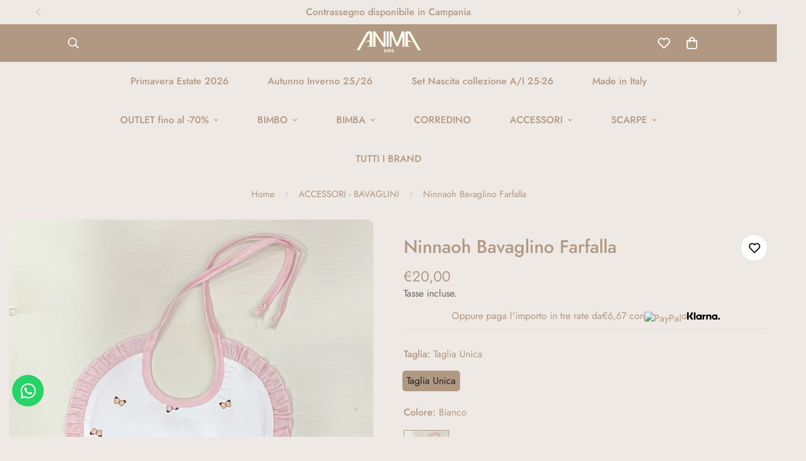

--- FILE ---
content_type: text/html; charset=utf-8
request_url: https://animakids.it/products/ninnaoh-bavaglino-farfalla
body_size: 64728
content:

<!doctype html>
<html
  class="no-js  m:overflow-hidden"
  lang="it"
  data-template="product"
  
>
  <head>
    <meta charset="utf-8">
    <meta http-equiv="X-UA-Compatible" content="IE=edge">
    <meta name="viewport" content="width=device-width, initial-scale=1, maximum-scale=1.0, user-scalable=0">
    <meta name="theme-color" content="">
    <link rel="canonical" href="https://animakids.it/products/ninnaoh-bavaglino-farfalla">
    <link rel="preconnect" href="https://fonts.shopifycdn.com" crossorigin>
    <link rel="preconnect" href="https://cdn.shopify.com" crossorigin>

<!-- Meta Pixel Code -->
<script>
!function(f,b,e,v,n,t,s)
{if(f.fbq)return;n=f.fbq=function(){n.callMethod?
n.callMethod.apply(n,arguments):n.queue.push(arguments)};
if(!f._fbq)f._fbq=n;n.push=n;n.loaded=!0;n.version='2.0';
n.queue=[];t=b.createElement(e);t.async=!0;
t.src=v;s=b.getElementsByTagName(e)[0];
s.parentNode.insertBefore(t,s)}(window, document,'script',
'https://connect.facebook.net/en_US/fbevents.js');
fbq('init', '1016728089660045');
fbq('track', 'PageView');

fbq('init', '1016728089660045', {
  em: 'email@email.com',   // Values will be hashed automatically by the pixel using SHA-256
  ph: '1234567890',
  ...
});

</script>
<noscript><img height="1" width="1" style="display:none"
src="https://www.facebook.com/tr?id=1016728089660045&ev=PageView&noscript=1"
/></noscript>
<!-- End Meta Pixel Code --><link rel="shortcut icon" type="image/png" href="//animakids.it/cdn/shop/files/favicon.png?crop=center&height=32&v=1695392686&width=32"><title>Ninnaoh Bavaglino Farfalla &ndash; Anima Kids</title><meta name="description" content="Bavaglino in cotone fantasia farfalline"><meta property="og:site_name" content="Anima Kids">
<meta property="og:url" content="https://animakids.it/products/ninnaoh-bavaglino-farfalla">
<meta property="og:title" content="Ninnaoh Bavaglino Farfalla">
<meta property="og:type" content="product">
<meta property="og:description" content="Bavaglino in cotone fantasia farfalline"><meta property="og:image" content="http://animakids.it/cdn/shop/products/ninnaoh-bavaglino-farfalla-2631354.jpg?v=1763398177">
<meta property="og:image:secure_url" content="https://animakids.it/cdn/shop/products/ninnaoh-bavaglino-farfalla-2631354.jpg?v=1763398177">
<meta property="og:image:width" content="1375">
<meta property="og:image:height" content="1375"><meta property="og:price:amount" content="20,00">
<meta property="og:price:currency" content="EUR"><meta name="twitter:card" content="summary_large_image">
<meta name="twitter:title" content="Ninnaoh Bavaglino Farfalla">
<meta name="twitter:description" content="Bavaglino in cotone fantasia farfalline">

<style>
  @font-face {  font-family: M-Heading-Font;  font-weight:300;  src: url(https://cdn.shopify.com/s/files/1/0561/2742/2636/files/Jost-Light.ttf?v=1618297125);  font-display: swap;}@font-face {  font-family: M-Heading-Font;  font-weight:400;  src: url(https://cdn.shopify.com/s/files/1/0561/2742/2636/files/Jost-Regular.ttf?v=1618297125);  font-display: swap;}@font-face {  font-family: M-Heading-Font;  font-weight:500;  src: url(https://cdn.shopify.com/s/files/1/0561/2742/2636/files/Jost-Medium.ttf?v=1618297125);  font-display: swap;}@font-face {  font-family: M-Heading-Font;  font-weight:600;  src: url(https://cdn.shopify.com/s/files/1/0561/2742/2636/files/Jost-SemiBold.ttf?v=1618297125);  font-display: swap;}@font-face {  font-family: M-Heading-Font;  font-weight:700;  src: url(https://cdn.shopify.com/s/files/1/0561/2742/2636/files/Jost-Bold.ttf?v=1618297125);  font-display: swap;}:root {  --font-stack-header: 'M-Heading-Font';  --font-weight-header: 500;}@font-face {  font-family: M-Body-Font;  font-weight:300;  src: url(https://cdn.shopify.com/s/files/1/0561/2742/2636/files/Jost-Light.ttf?v=1618297125);  font-display: swap;}@font-face {  font-family: M-Body-Font;  font-weight:400;  src: url(https://cdn.shopify.com/s/files/1/0561/2742/2636/files/Jost-Regular.ttf?v=1618297125);  font-display: swap;}@font-face {  font-family: M-Body-Font;  font-weight:500;  src: url(https://cdn.shopify.com/s/files/1/0561/2742/2636/files/Jost-Medium.ttf?v=1618297125);  font-display: swap;}@font-face {  font-family: M-Body-Font;  font-weight:600;  src: url(https://cdn.shopify.com/s/files/1/0561/2742/2636/files/Jost-SemiBold.ttf?v=1618297125);  font-display: swap;}@font-face {  font-family: M-Body-Font;  font-weight:700;  src: url(https://cdn.shopify.com/s/files/1/0561/2742/2636/files/Jost-Bold.ttf?v=1618297125);  font-display: swap;}:root {  --font-stack-body: 'M-Body-Font';  --font-weight-body: 400;;}
</style>
<style>
  html {
    font-size: calc(var(--font-base-size, 16) * 1px);
    -webkit-font-smoothing: antialiased;
    height: 100%;
    scroll-behavior: smooth;
  }
  body {
    margin: 0;
    font-family: var(--font-stack-body);
    font-weight: var(--font-weight-body);
    font-style: var(--font-style-body);
    color: rgb(var(--color-foreground));
    font-size: calc(var(--font-base-size, 16) * 1px);
    line-height: calc(var(--base-line-height) * 1px);
    background-color: rgb(var(--color-background));
    position: relative;
    min-height: 100%;
  }

  body,
  html {
    overflow-x: clip;
  }

  html.prevent-scroll,
  html.prevent-scroll body {
    height: auto;
    overflow: hidden !important;
  }

  html.prevent-scroll {
    padding-right: var(--m-scrollbar-width);
  }

  h1,
  h2,
  h3,
  h4,
  h5,
  h6 {
    font-family: var(--font-stack-header);
    font-weight: var(--font-weight-header);
    font-style: var(--font-style-header);
    color: rgb(var(--color-heading));
    line-height: normal;
    letter-spacing: var(--heading-letter-spacing);
  }
  h1,
  .h1 {
    font-size: calc(((var(--font-h1-mobile)) / (var(--font-base-size))) * 1rem);
    line-height: 1.278;
  }

  h2,
  .h2 {
    font-size: calc(((var(--font-h2-mobile)) / (var(--font-base-size))) * 1rem);
    line-height: 1.267;
  }

  h3,
  .h3 {
    font-size: calc(((var(--font-h3-mobile)) / (var(--font-base-size))) * 1rem);
    line-height: 1.36;
  }

  h4,
  .h4 {
    font-size: calc(((var(--font-h4-mobile)) / (var(--font-base-size))) * 1rem);
    line-height: 1.4;
  }

  h5,
  .h5 {
    font-size: calc(((var(--font-h5-mobile)) / (var(--font-base-size))) * 1rem);
    line-height: 1.5;
  }

  h6,
  .h6 {
    font-size: calc(((var(--font-h6-mobile)) / (var(--font-base-size))) * 1rem);
    line-height: 1.5;
  }

  @media only screen and (min-width: 768px) {
    .h1,
    h1 {
      font-size: calc(((var(--font-h1-tablet)) / (var(--font-base-size))) * 1rem);
      line-height: 1.238;
    }
    .h2,
    h2 {
      font-size: calc(((var(--font-h2-tablet)) / (var(--font-base-size))) * 1rem);
      line-height: 1.235;
    }
    h3,
    .h3 {
      font-size: calc(((var(--font-h3-tablet)) / (var(--font-base-size))) * 1rem);
      line-height: 1.36;
    }
    h4,
    .h4 {
      font-size: calc(((var(--font-h4-tablet)) / (var(--font-base-size))) * 1rem);
      line-height: 1.4;
    }
  }

  @media only screen and (min-width: 1280px) {
    .h1,
    h1 {
      font-size: calc(((var(--font-h1-desktop)) / (var(--font-base-size))) * 1rem);
      line-height: 1.167;
    }
    .h2,
    h2 {
      font-size: calc(((var(--font-h2-desktop)) / (var(--font-base-size))) * 1rem);
      line-height: 1.238;
    }
    h3,
    .h3 {
      font-size: calc(((var(--font-h3-desktop)) / (var(--font-base-size))) * 1rem);
      line-height: 1.278;
    }
    h4,
    .h4 {
      font-size: calc(((var(--font-h4-desktop)) / (var(--font-base-size))) * 1rem);
      line-height: 1.333;
    }
    h5,
    .h5 {
      font-size: calc(((var(--font-h5-desktop)) / (var(--font-base-size))) * 1rem);
    }
    h6,
    .h6 {
      font-size: calc(((var(--font-h6-desktop)) / (var(--font-base-size))) * 1rem);
    }
  }
  [style*='--aspect-ratio'] {
    position: relative;
    overflow: hidden;
  }
  [style*='--aspect-ratio']:before {
    display: block;
    width: 100%;
    content: '';
    height: 0px;
  }
  [style*='--aspect-ratio'] > *:first-child {
    top: 0;
    left: 0;
    right: 0;
    position: absolute !important;
    object-fit: cover;
    width: 100%;
    height: 100%;
  }
  [style*='--aspect-ratio']:before {
    padding-top: calc(100% / (0.0001 + var(--aspect-ratio, 16/9)));
  }
  @media (max-width: 767px) {
    [style*='--aspect-ratio']:before {
      padding-top: calc(100% / (0.0001 + var(--aspect-ratio-mobile, var(--aspect-ratio, 16/9))));
    }
  }
  .swiper-wrapper {
    display: flex;
  }
  .swiper-container:not(.swiper-container-initialized) .swiper-slide {
    width: calc(100% / var(--items, 1));
    flex: 0 0 auto;
  }
  @media (max-width: 1023px) {
    .swiper-container:not(.swiper-container-initialized) .swiper-slide {
      min-width: 40vw;
      flex: 0 0 auto;
    }
  }
  @media (max-width: 767px) {
    .swiper-container:not(.swiper-container-initialized) .swiper-slide {
      min-width: 66vw;
      flex: 0 0 auto;
    }
  }
</style>
<link href="//animakids.it/cdn/shop/t/18/assets/main.css?v=112873091516746839711762338939" rel="stylesheet" type="text/css" media="all" />
<style data-shopify>
:root,.m-color-default {
      --color-background: 238,233,229;
      --color-background-secondary: 177,152,131;
  		
  	  --gradient-background: #eee9e5;
  		
  		--color-foreground: 177,152,131;
  		--color-foreground-secondary: 102,102,102;
      --color-heading: 164,152,91;
  		--color-button: 177,152,131;
  		--color-button-text: 34,34,34;
  		--color-outline-button: 0,0,0;
      --color-button-hover: 177, 152, 131;
      --color-button-text-hover: 34, 34, 34;
  		--color-border: 222,222,222;
  		--color-price-sale: 218,63,63;
  		--color-price-regular: 177,152,131;
  		--color-form-field: 255,255,255;
  		--color-form-field-text: 0,0,0;
  		--color-tooltip: 34,34,34;
  		--color-tooltip-text: 255,255,255;
  	}
  
.m-color-dark {
      --color-background: 177,152,131;
      --color-background-secondary: 245,245,245;
  		
  	  --gradient-background: #b19883;
  		
  		--color-foreground: 255,255,255;
  		--color-foreground-secondary: 245,245,245;
      --color-heading: 255,255,255;
  		--color-button: 255,255,255;
  		--color-button-text: 34,34,34;
  		--color-outline-button: 255,255,255;
      --color-button-hover: 255, 255, 255;
      --color-button-text-hover: 34, 34, 34;
  		--color-border: 75,75,75;
  		--color-price-sale: 232,78,78;
  		--color-price-regular: 255,255,255;
  		--color-form-field: 255,255,255;
  		--color-form-field-text: 34,34,34;
  		--color-tooltip: 255,255,255;
  		--color-tooltip-text: 34,34,34;
  	}
  
.m-color-footer {
      --color-background: 255,255,255;
      --color-background-secondary: 255,255,255;
  		
  	  --gradient-background: #ffffff;
  		
  		--color-foreground: 177,152,131;
  		--color-foreground-secondary: 102,102,102;
      --color-heading: 177,152,131;
  		--color-button: 177,152,131;
  		--color-button-text: 255,255,255;
  		--color-outline-button: 34,34,34;
      --color-button-hover: 177, 152, 131;
      --color-button-text-hover: 255, 255, 255;
  		--color-border: 222,222,222;
  		--color-price-sale: 232,78,78;
  		--color-price-regular: 0,0,0;
  		--color-form-field: 255,255,255;
  		--color-form-field-text: 0,0,0;
  		--color-tooltip: 34,34,34;
  		--color-tooltip-text: 255,255,255;
  	}
  
.m-color-badge-hot {
      --color-background: 154,132,200;
      --color-background-secondary: 245,245,245;
  		
  	  --gradient-background: #9a84c8;
  		
  		--color-foreground: 255,255,255;
  		--color-foreground-secondary: 255,255,255;
      --color-heading: 255,255,255;
  		--color-button: 255,255,255;
  		--color-button-text: 34,34,34;
  		--color-outline-button: 255,255,255;
      --color-button-hover: 255, 255, 255;
      --color-button-text-hover: 34, 34, 34;
  		--color-border: 222,222,222;
  		--color-price-sale: 255,255,255;
  		--color-price-regular: 255,255,255;
  		--color-form-field: 255,255,255;
  		--color-form-field-text: 0,0,0;
  		--color-tooltip: 255,255,255;
  		--color-tooltip-text: 34,34,34;
  	}
  
.m-color-badge-new {
      --color-background: 152,216,202;
      --color-background-secondary: 245,245,245;
  		
  	  --gradient-background: #98d8ca;
  		
  		--color-foreground: 255,255,255;
  		--color-foreground-secondary: 255,255,255;
      --color-heading: 255,255,255;
  		--color-button: 255,255,255;
  		--color-button-text: 34,34,34;
  		--color-outline-button: 255,255,255;
      --color-button-hover: 255, 255, 255;
      --color-button-text-hover: 34, 34, 34;
  		--color-border: 222,222,222;
  		--color-price-sale: 255,255,255;
  		--color-price-regular: 255,255,255;
  		--color-form-field: 255,255,255;
  		--color-form-field-text: 0,0,0;
  		--color-tooltip: 255,255,255;
  		--color-tooltip-text: 34,34,34;
  	}
  
.m-color-badge-sale {
      --color-background: 218,63,63;
      --color-background-secondary: 245,245,245;
  		
  	  --gradient-background: #da3f3f;
  		
  		--color-foreground: 255,255,255;
  		--color-foreground-secondary: 255,255,255;
      --color-heading: 255,255,255;
  		--color-button: 255,255,255;
  		--color-button-text: 34,34,34;
  		--color-outline-button: 255,255,255;
      --color-button-hover: 255, 255, 255;
      --color-button-text-hover: 34, 34, 34;
  		--color-border: 222,222,222;
  		--color-price-sale: 255,255,255;
  		--color-price-regular: 255,255,255;
  		--color-form-field: 255,255,255;
  		--color-form-field-text: 0,0,0;
  		--color-tooltip: 255,255,255;
  		--color-tooltip-text: 34,34,34;
  	}
  
.m-color-scheme-5fff254c-6aad-4c78-95ae-dbe5dcdbd09c {
      --color-background: 225,146,127;
      --color-background-secondary: 225,146,127;
  		
  	  --gradient-background: #e1927f;
  		
  		--color-foreground: 255,255,255;
  		--color-foreground-secondary: 255,255,255;
      --color-heading: 255,255,255;
  		--color-button: 255,255,255;
  		--color-button-text: 0,0,0;
  		--color-outline-button: 255,255,255;
      --color-button-hover: 255, 255, 255;
      --color-button-text-hover: 0, 0, 0;
  		--color-border: 255,255,255;
  		--color-price-sale: 255,255,255;
  		--color-price-regular: 255,255,255;
  		--color-form-field: 255,255,255;
  		--color-form-field-text: 0,0,0;
  		--color-tooltip: 255,255,255;
  		--color-tooltip-text: 0,0,0;
  	}
  
.m-color-scheme-78caf6e9-261c-41f3-a1ff-cd0690880a65 {
      --color-background: 187,253,253;
      --color-background-secondary: 245,245,245;
  		
  	  --gradient-background: #bbfdfd;
  		
  		--color-foreground: 34,34,34;
  		--color-foreground-secondary: 102,102,102;
      --color-heading: 34,34,34;
  		--color-button: 34,34,34;
  		--color-button-text: 255,255,255;
  		--color-outline-button: 34,34,34;
      --color-button-hover: 34, 34, 34;
      --color-button-text-hover: 255, 255, 255;
  		--color-border: 238,238,238;
  		--color-price-sale: 225,146,127;
  		--color-price-regular: 225,146,127;
  		--color-form-field: 255,255,255;
  		--color-form-field-text: 34,34,34;
  		--color-tooltip: 34,34,34;
  		--color-tooltip-text: 255,255,255;
  	}
  
.m-color-scheme-1a4ce738-10ba-4f6a-8027-947402453f7c {
      --color-background: 234,241,240;
      --color-background-secondary: 245,245,245;
  		
  	  --gradient-background: #eaf1f0;
  		
  		--color-foreground: 0,0,0;
  		--color-foreground-secondary: 102,102,102;
      --color-heading: 0,0,0;
  		--color-button: 0,0,0;
  		--color-button-text: 255,255,255;
  		--color-outline-button: 0,0,0;
      --color-button-hover: 34, 34, 34;
      --color-button-text-hover: 255, 255, 255;
  		--color-border: 238,238,238;
  		--color-price-sale: 225,146,127;
  		--color-price-regular: 0,0,0;
  		--color-form-field: 242,242,242;
  		--color-form-field-text: 0,0,0;
  		--color-tooltip: 34,34,34;
  		--color-tooltip-text: 255,255,255;
  	}
  
  .m-color-default, .m-color-dark, .m-color-footer, .m-color-badge-hot, .m-color-badge-new, .m-color-badge-sale, .m-color-scheme-5fff254c-6aad-4c78-95ae-dbe5dcdbd09c, .m-color-scheme-78caf6e9-261c-41f3-a1ff-cd0690880a65, .m-color-scheme-1a4ce738-10ba-4f6a-8027-947402453f7c {
  	color: rgb(var(--color-foreground));
  	background-color: rgb(var(--color-background));
  }:root {     /* ANIMATIONS */  	--m-duration-short: .1s;     --m-duration-default: .25s;     --m-duration-long: .5s;     --m-duration-image: .65s;     --m-duration-animate: 1s;     --m-animation-duration: 600ms;     --m-animation-fade-in-up: m-fade-in-up var(--m-animation-duration) cubic-bezier(0, 0, 0.3, 1) forwards;     --m-animation-fade-in-left: m-fade-in-left var(--m-animation-duration) cubic-bezier(0, 0, 0.3, 1) forwards;     --m-animation-fade-in-right: m-fade-in-right var(--m-animation-duration) cubic-bezier(0, 0, 0.3, 1) forwards;     --m-animation-fade-in-left-rtl: m-fade-in-left-rtl var(--m-animation-duration) cubic-bezier(0, 0, 0.3, 1) forwards;     --m-animation-fade-in-right-rtl: m-fade-in-right-rtl var(--m-animation-duration) cubic-bezier(0, 0, 0.3, 1) forwards;     --m-animation-fade-in: m-fade-in calc(var(--m-animation-duration) * 2) cubic-bezier(0, 0, 0.3, 1);     --m-animation-zoom-fade: m-zoom-fade var(--m-animation-duration) ease forwards;  	/* BODY */  	--base-line-height: 28;   /* INPUTS */   --inputs-border-width: 1px;  	--inputs-radius: 5px;  	/* BUTTON */  	--btn-letter-spacing: 0px;  	--btn-border-radius: 22px;  	--btn-border-width: 1px;  	--btn-line-height: 23px;  	  	/* COUNT BUBBLE */  	--color-cart-wishlist-count: #222222;  	--bg-cart-wishlist-count: #bbfdfd;  	/* OVERLAY */  	--color-image-overlay: #000000;  	--opacity-image-overlay: 0.2;  	/* Notification */  	--color-success: 58,135,53;  	--color-warning: 210,134,26;    --color-error: 218, 63, 63;    --color-error-bg: #fbeaea;    --color-warning-bg: #faecd7;    --color-success-bg: #d1eccf;  	/* CUSTOM COLOR */  	--text-black: 0,0,0;  	--text-white: 255,255,255;  	--bg-black: 0,0,0;  	--bg-white: 255,255,255;  	--rounded-full: 9999px;  	--bg-card-placeholder: rgba(243,243,243,1);  	--arrow-select-box: url(//animakids.it/cdn/shop/t/18/assets/ar-down.svg?v=92728264558441377851762338939);  	/* FONT SIZES */  	--font-base-size: 16;  	--font-btn-size: 16px;  	--font-btn-weight: 500;  	--font-h1-desktop: 60;  	--font-h1-tablet: 42;  	--font-h1-mobile: 36;  	--font-h2-desktop: 42;  	--font-h2-tablet: 33;  	--font-h2-mobile: 29;  	--font-h3-desktop: 34;  	--font-h3-tablet: 27;  	--font-h3-mobile: 23;  	--font-h4-desktop: 24;  	--font-h4-tablet: 19;  	--font-h4-mobile: 19;  	--font-h5-desktop: 18;  	--font-h5-mobile: 16;  	--font-h6-desktop: 16;  	--font-h6-mobile: 16;  	--heading-letter-spacing: 0px;   --arrow-down-url: url(//animakids.it/cdn/shop/t/18/assets/arrow-down.svg?v=157552497485556416461762338939);   --arrow-down-white-url: url(//animakids.it/cdn/shop/t/18/assets/arrow-down-white.svg?v=70535736727834135531762338939);   --product-title-line-clamp: 2;  	--spacing-sections-desktop: 0px;   --spacing-sections-laptop: 0px;   --spacing-sections-tablet: 0px;   --spacing-sections-mobile: 0px;  	/* LAYOUT */  	--container-width: 1280px;   --fluid-container-width: 1620px;   --fluid-container-offset: 95px;   /* CORNER RADIUS */   --blocks-radius: 10px;   --medium-blocks-radius: 5px;   --pcard-radius: 10px;  }
</style><link rel="stylesheet" href="//animakids.it/cdn/shop/t/18/assets/cart.css?v=149727110959569929651762338939" media="print" onload="this.media='all'">
<noscript><link href="//animakids.it/cdn/shop/t/18/assets/cart.css?v=149727110959569929651762338939" rel="stylesheet" type="text/css" media="all" /></noscript><link href="//animakids.it/cdn/shop/t/18/assets/vendor.css?v=78734522753772538311762338939" rel="stylesheet" type="text/css" media="all" /><link rel="stylesheet" href="//animakids.it/cdn/shop/t/18/assets/custom-style.css?v=68377333970908838601762338939" media="print" onload="this.media='all'">
<link rel="stylesheet" href="//animakids.it/cdn/shop/t/18/assets/custom.css?v=105997007003712207781762338939" media="print" onload="this.media='all'">
<noscript><link href="//animakids.it/cdn/shop/t/18/assets/custom-style.css?v=68377333970908838601762338939" rel="stylesheet" type="text/css" media="all" /></noscript>
<noscript><link href="//animakids.it/cdn/shop/t/18/assets/custom.css?v=105997007003712207781762338939" rel="stylesheet" type="text/css" media="all" /></noscript><style data-shopify>:root {  --input-rounded: 22px;}body .m-header__search {  border-radius: 22px;}.m-section__heading {  position: relative;}}.m-section__heading::after {  position: absolute;  content: "";  left: 0;  top: 50%;  height: 1px;  width: 100%;  border-top: 1px dashed #c7c7c7;  transform: translateY(-50%);}.m-footer { border-top: 1px solid var(--color-border); }@media (min-width: 1024px) {  .m-footer .m-footer--block-newsletter .m-footer--block-title {    font-size: 30px;    font-weight: 600;    line-height: 43px;  }}@media (min-width: 1280px) {  .m-footer .m-footer--block-newsletter {    padding-right: 70px;  }}
</style>


<script src="//animakids.it/cdn/shop/t/18/assets/product-list.js?v=133975944838759569291762338939" defer="defer"></script>
<script src="//animakids.it/cdn/shop/t/18/assets/vendor.js?v=63293047395344299101762338939" defer="defer"></script>
    <script src="//animakids.it/cdn/shop/t/18/assets/theme-global.js?v=89657562916315813401762338939" defer="defer"></script><script>window.performance && window.performance.mark && window.performance.mark('shopify.content_for_header.start');</script><meta name="facebook-domain-verification" content="v1ij9fb71aqsf35dt4hbv5liym5s3h">
<meta id="shopify-digital-wallet" name="shopify-digital-wallet" content="/82333630752/digital_wallets/dialog">
<meta name="shopify-checkout-api-token" content="22305db08c47923117afbf2871000fdc">
<meta id="in-context-paypal-metadata" data-shop-id="82333630752" data-venmo-supported="false" data-environment="production" data-locale="it_IT" data-paypal-v4="true" data-currency="EUR">
<link rel="alternate" hreflang="x-default" href="https://animakids.it/products/ninnaoh-bavaglino-farfalla">
<link rel="alternate" hreflang="it" href="https://animakids.it/products/ninnaoh-bavaglino-farfalla">
<link rel="alternate" hreflang="en" href="https://animakids.it/en/products/ninnaoh-bavaglino-farfalla">
<link rel="alternate" type="application/json+oembed" href="https://animakids.it/products/ninnaoh-bavaglino-farfalla.oembed">
<script async="async" src="/checkouts/internal/preloads.js?locale=it-IT"></script>
<script id="apple-pay-shop-capabilities" type="application/json">{"shopId":82333630752,"countryCode":"IT","currencyCode":"EUR","merchantCapabilities":["supports3DS"],"merchantId":"gid:\/\/shopify\/Shop\/82333630752","merchantName":"Anima Kids","requiredBillingContactFields":["postalAddress","email","phone"],"requiredShippingContactFields":["postalAddress","email","phone"],"shippingType":"shipping","supportedNetworks":["visa","maestro","masterCard","amex"],"total":{"type":"pending","label":"Anima Kids","amount":"1.00"},"shopifyPaymentsEnabled":true,"supportsSubscriptions":true}</script>
<script id="shopify-features" type="application/json">{"accessToken":"22305db08c47923117afbf2871000fdc","betas":["rich-media-storefront-analytics"],"domain":"animakids.it","predictiveSearch":true,"shopId":82333630752,"locale":"it"}</script>
<script>var Shopify = Shopify || {};
Shopify.shop = "animakidsstore.myshopify.com";
Shopify.locale = "it";
Shopify.currency = {"active":"EUR","rate":"1.0"};
Shopify.country = "IT";
Shopify.theme = {"name":"Pira X Anima ","id":182976250236,"schema_name":"Minimog - OS 2.0","schema_version":"5.7.0","theme_store_id":null,"role":"main"};
Shopify.theme.handle = "null";
Shopify.theme.style = {"id":null,"handle":null};
Shopify.cdnHost = "animakids.it/cdn";
Shopify.routes = Shopify.routes || {};
Shopify.routes.root = "/";</script>
<script type="module">!function(o){(o.Shopify=o.Shopify||{}).modules=!0}(window);</script>
<script>!function(o){function n(){var o=[];function n(){o.push(Array.prototype.slice.apply(arguments))}return n.q=o,n}var t=o.Shopify=o.Shopify||{};t.loadFeatures=n(),t.autoloadFeatures=n()}(window);</script>
<script id="shop-js-analytics" type="application/json">{"pageType":"product"}</script>
<script defer="defer" async type="module" src="//animakids.it/cdn/shopifycloud/shop-js/modules/v2/client.init-shop-cart-sync_x8TrURgt.it.esm.js"></script>
<script defer="defer" async type="module" src="//animakids.it/cdn/shopifycloud/shop-js/modules/v2/chunk.common_BMf091Dh.esm.js"></script>
<script defer="defer" async type="module" src="//animakids.it/cdn/shopifycloud/shop-js/modules/v2/chunk.modal_Ccb5hpjc.esm.js"></script>
<script type="module">
  await import("//animakids.it/cdn/shopifycloud/shop-js/modules/v2/client.init-shop-cart-sync_x8TrURgt.it.esm.js");
await import("//animakids.it/cdn/shopifycloud/shop-js/modules/v2/chunk.common_BMf091Dh.esm.js");
await import("//animakids.it/cdn/shopifycloud/shop-js/modules/v2/chunk.modal_Ccb5hpjc.esm.js");

  window.Shopify.SignInWithShop?.initShopCartSync?.({"fedCMEnabled":true,"windoidEnabled":true});

</script>
<script>(function() {
  var isLoaded = false;
  function asyncLoad() {
    if (isLoaded) return;
    isLoaded = true;
    var urls = ["https:\/\/apps.synctrack.io\/cta-buttons\/cta-group-button.js?v=1699888158\u0026shop=animakidsstore.myshopify.com","https:\/\/cdn.nfcube.com\/instafeed-4741e5148a8b98e98d62eb0a951f6a72.js?shop=animakidsstore.myshopify.com","https:\/\/seo.apps.avada.io\/scripttag\/avada-seo-installed.js?shop=animakidsstore.myshopify.com","https:\/\/animakidsstore.myshopify.com\/apps\/delivery\/delivery_coder.js?t=1711784382.3054\u0026n=509661681\u0026shop=animakidsstore.myshopify.com","https:\/\/cdn.hextom.com\/js\/eventpromotionbar.js?shop=animakidsstore.myshopify.com","https:\/\/cdn.hextom.com\/js\/quickannouncementbar.js?shop=animakidsstore.myshopify.com","https:\/\/cdn.nfcube.com\/tiktok-829fe150d02bbd7b1c2087a0290e1231.js?shop=animakidsstore.myshopify.com","https:\/\/s3.eu-west-1.amazonaws.com\/production-klarna-il-shopify-osm\/0b7fe7c4a98ef8166eeafee767bc667686567a25\/animakidsstore.myshopify.com-1762340455807.js?shop=animakidsstore.myshopify.com"];
    for (var i = 0; i < urls.length; i++) {
      var s = document.createElement('script');
      s.type = 'text/javascript';
      s.async = true;
      s.src = urls[i];
      var x = document.getElementsByTagName('script')[0];
      x.parentNode.insertBefore(s, x);
    }
  };
  if(window.attachEvent) {
    window.attachEvent('onload', asyncLoad);
  } else {
    window.addEventListener('load', asyncLoad, false);
  }
})();</script>
<script id="__st">var __st={"a":82333630752,"offset":3600,"reqid":"a8264fd9-b07c-4d40-958d-6f3a27630762-1769741347","pageurl":"animakids.it\/products\/ninnaoh-bavaglino-farfalla","u":"75eee4a2a40a","p":"product","rtyp":"product","rid":8667404206368};</script>
<script>window.ShopifyPaypalV4VisibilityTracking = true;</script>
<script id="captcha-bootstrap">!function(){'use strict';const t='contact',e='account',n='new_comment',o=[[t,t],['blogs',n],['comments',n],[t,'customer']],c=[[e,'customer_login'],[e,'guest_login'],[e,'recover_customer_password'],[e,'create_customer']],r=t=>t.map((([t,e])=>`form[action*='/${t}']:not([data-nocaptcha='true']) input[name='form_type'][value='${e}']`)).join(','),a=t=>()=>t?[...document.querySelectorAll(t)].map((t=>t.form)):[];function s(){const t=[...o],e=r(t);return a(e)}const i='password',u='form_key',d=['recaptcha-v3-token','g-recaptcha-response','h-captcha-response',i],f=()=>{try{return window.sessionStorage}catch{return}},m='__shopify_v',_=t=>t.elements[u];function p(t,e,n=!1){try{const o=window.sessionStorage,c=JSON.parse(o.getItem(e)),{data:r}=function(t){const{data:e,action:n}=t;return t[m]||n?{data:e,action:n}:{data:t,action:n}}(c);for(const[e,n]of Object.entries(r))t.elements[e]&&(t.elements[e].value=n);n&&o.removeItem(e)}catch(o){console.error('form repopulation failed',{error:o})}}const l='form_type',E='cptcha';function T(t){t.dataset[E]=!0}const w=window,h=w.document,L='Shopify',v='ce_forms',y='captcha';let A=!1;((t,e)=>{const n=(g='f06e6c50-85a8-45c8-87d0-21a2b65856fe',I='https://cdn.shopify.com/shopifycloud/storefront-forms-hcaptcha/ce_storefront_forms_captcha_hcaptcha.v1.5.2.iife.js',D={infoText:'Protetto da hCaptcha',privacyText:'Privacy',termsText:'Termini'},(t,e,n)=>{const o=w[L][v],c=o.bindForm;if(c)return c(t,g,e,D).then(n);var r;o.q.push([[t,g,e,D],n]),r=I,A||(h.body.append(Object.assign(h.createElement('script'),{id:'captcha-provider',async:!0,src:r})),A=!0)});var g,I,D;w[L]=w[L]||{},w[L][v]=w[L][v]||{},w[L][v].q=[],w[L][y]=w[L][y]||{},w[L][y].protect=function(t,e){n(t,void 0,e),T(t)},Object.freeze(w[L][y]),function(t,e,n,w,h,L){const[v,y,A,g]=function(t,e,n){const i=e?o:[],u=t?c:[],d=[...i,...u],f=r(d),m=r(i),_=r(d.filter((([t,e])=>n.includes(e))));return[a(f),a(m),a(_),s()]}(w,h,L),I=t=>{const e=t.target;return e instanceof HTMLFormElement?e:e&&e.form},D=t=>v().includes(t);t.addEventListener('submit',(t=>{const e=I(t);if(!e)return;const n=D(e)&&!e.dataset.hcaptchaBound&&!e.dataset.recaptchaBound,o=_(e),c=g().includes(e)&&(!o||!o.value);(n||c)&&t.preventDefault(),c&&!n&&(function(t){try{if(!f())return;!function(t){const e=f();if(!e)return;const n=_(t);if(!n)return;const o=n.value;o&&e.removeItem(o)}(t);const e=Array.from(Array(32),(()=>Math.random().toString(36)[2])).join('');!function(t,e){_(t)||t.append(Object.assign(document.createElement('input'),{type:'hidden',name:u})),t.elements[u].value=e}(t,e),function(t,e){const n=f();if(!n)return;const o=[...t.querySelectorAll(`input[type='${i}']`)].map((({name:t})=>t)),c=[...d,...o],r={};for(const[a,s]of new FormData(t).entries())c.includes(a)||(r[a]=s);n.setItem(e,JSON.stringify({[m]:1,action:t.action,data:r}))}(t,e)}catch(e){console.error('failed to persist form',e)}}(e),e.submit())}));const S=(t,e)=>{t&&!t.dataset[E]&&(n(t,e.some((e=>e===t))),T(t))};for(const o of['focusin','change'])t.addEventListener(o,(t=>{const e=I(t);D(e)&&S(e,y())}));const B=e.get('form_key'),M=e.get(l),P=B&&M;t.addEventListener('DOMContentLoaded',(()=>{const t=y();if(P)for(const e of t)e.elements[l].value===M&&p(e,B);[...new Set([...A(),...v().filter((t=>'true'===t.dataset.shopifyCaptcha))])].forEach((e=>S(e,t)))}))}(h,new URLSearchParams(w.location.search),n,t,e,['guest_login'])})(!0,!0)}();</script>
<script integrity="sha256-4kQ18oKyAcykRKYeNunJcIwy7WH5gtpwJnB7kiuLZ1E=" data-source-attribution="shopify.loadfeatures" defer="defer" src="//animakids.it/cdn/shopifycloud/storefront/assets/storefront/load_feature-a0a9edcb.js" crossorigin="anonymous"></script>
<script data-source-attribution="shopify.dynamic_checkout.dynamic.init">var Shopify=Shopify||{};Shopify.PaymentButton=Shopify.PaymentButton||{isStorefrontPortableWallets:!0,init:function(){window.Shopify.PaymentButton.init=function(){};var t=document.createElement("script");t.src="https://animakids.it/cdn/shopifycloud/portable-wallets/latest/portable-wallets.it.js",t.type="module",document.head.appendChild(t)}};
</script>
<script data-source-attribution="shopify.dynamic_checkout.buyer_consent">
  function portableWalletsHideBuyerConsent(e){var t=document.getElementById("shopify-buyer-consent"),n=document.getElementById("shopify-subscription-policy-button");t&&n&&(t.classList.add("hidden"),t.setAttribute("aria-hidden","true"),n.removeEventListener("click",e))}function portableWalletsShowBuyerConsent(e){var t=document.getElementById("shopify-buyer-consent"),n=document.getElementById("shopify-subscription-policy-button");t&&n&&(t.classList.remove("hidden"),t.removeAttribute("aria-hidden"),n.addEventListener("click",e))}window.Shopify?.PaymentButton&&(window.Shopify.PaymentButton.hideBuyerConsent=portableWalletsHideBuyerConsent,window.Shopify.PaymentButton.showBuyerConsent=portableWalletsShowBuyerConsent);
</script>
<script data-source-attribution="shopify.dynamic_checkout.cart.bootstrap">document.addEventListener("DOMContentLoaded",(function(){function t(){return document.querySelector("shopify-accelerated-checkout-cart, shopify-accelerated-checkout")}if(t())Shopify.PaymentButton.init();else{new MutationObserver((function(e,n){t()&&(Shopify.PaymentButton.init(),n.disconnect())})).observe(document.body,{childList:!0,subtree:!0})}}));
</script>
<link id="shopify-accelerated-checkout-styles" rel="stylesheet" media="screen" href="https://animakids.it/cdn/shopifycloud/portable-wallets/latest/accelerated-checkout-backwards-compat.css" crossorigin="anonymous">
<style id="shopify-accelerated-checkout-cart">
        #shopify-buyer-consent {
  margin-top: 1em;
  display: inline-block;
  width: 100%;
}

#shopify-buyer-consent.hidden {
  display: none;
}

#shopify-subscription-policy-button {
  background: none;
  border: none;
  padding: 0;
  text-decoration: underline;
  font-size: inherit;
  cursor: pointer;
}

#shopify-subscription-policy-button::before {
  box-shadow: none;
}

      </style>

<script>window.performance && window.performance.mark && window.performance.mark('shopify.content_for_header.end');</script>

    <script>
      document.documentElement.className = document.documentElement.className.replace('no-js', 'js');
      if (Shopify.designMode) {
        document.documentElement.classList.add('shopify-design-mode');
      }
    </script>
    <script>window.MinimogTheme = {};window.MinimogLibs = {};window.MinimogStrings = {  addToCart: "Aggiungi al carrello",  soldOut: "Esaurito",  unavailable: "Non disponibile",  inStock: "In magazzino",  lowStock: 'Scorte basse',  inventoryQuantityHtml: '<span class ="m-product-inventory__quantity"> {{ quantity }} </span> in magazzino',  inventoryLowQuantityHtml: 'Solo <span class ="m-product-inventory__quantity"> {{ quantity }} </span> Left',  checkout: "Vai alla cassa",  viewCart: "Visualizza carrello",  cartRemove: "Rimuovi",  zipcodeValidate: "Il codice postale non può essere vuoto",  noShippingRate: "Non sono previste tariffe di spedizione per il tuo indirizzo.",  shippingRatesResult: "Abbiamo trovato {{count}} tariffe di spedizione per il tuo indirizzo",  recommendTitle: "Raccomandazione per te",  shipping: "Spedizione",  add: "Aggiungi",  itemAdded: "Prodotto aggiunto al carrello con successo",  requiredField: "Compila tutti i campi richiesti (*) prima di aggiungere al carrello!",  hours: "ore",  mins: "min",  outOfStock: "Esaurito",  sold: "Venduto",  available: "Disponibile",  preorder: "Ordine prestabilito",  sold_out_items_message: "Il prodotto è già esaurito.",  unitPrice: "Prezzo unitario",  unitPriceSeparator: "per",  cartError: "Si è verificato un errore durante l&#39;aggiornamento del carrello. Per favore riprova.",  quantityError: "Articoli disponibili insufficienti. Sono rimasti solo {{ quantity }}.' }}",  selectVariant: "Seleziona una variante prima di aggiungere il prodotto al carrello.",  valideDateTimeDelivery: "Scegli l&#39;ora attuale o futura."};window.MinimogThemeStyles = {  product: "https://animakids.it/cdn/shop/t/18/assets/product.css?v=125051813082444491211762338939"};window.MinimogThemeScripts = {  productModel: "https://animakids.it/cdn/shop/t/18/assets/product-model.js?v=74883181231862109891762338939",  productMedia: "https://animakids.it/cdn/shop/t/18/assets/product-media.js?v=162792397983317663931762338939",  variantsPicker: "https://animakids.it/cdn/shop/t/18/assets/variant-picker.js?v=66761027898496351631762338939",  productInfo: "https://animakids.it/cdn/shop/t/18/assets/product-info.js?v=164532907815921985711762338939"};window.MinimogSettings = {  design_mode: false,  requestPath: "\/products\/ninnaoh-bavaglino-farfalla",  template: "product",  templateName: "product",productHandle: "ninnaoh-bavaglino-farfalla",    productId: 8667404206368,currency_code: "EUR",  money_format: "€{{amount_with_comma_separator}}",  base_url: window.location.origin + Shopify.routes.root,  money_with_currency_format: "€{{amount_with_comma_separator}} EUR",  theme: {    id: 182976250236,    name: "Pira X Anima ",    role: "main",    version: "5.7.0",    online_store_version: "2.0",    preview_url: "https://animakids.it?preview_theme_id=182976250236",  },  shop_domain: "https:\/\/animakids.it",  shop_locale: {    published: [{"shop_locale":{"locale":"it","enabled":true,"primary":true,"published":true}},{"shop_locale":{"locale":"en","enabled":true,"primary":false,"published":true}}],    current: "it",    primary: "it",  },  routes: {    root: "\/",    cart: "\/cart",    product_recommendations_url: "\/recommendations\/products",    cart_add_url: '/cart/add',    cart_change_url: '/cart/change',    cart_update_url: '/cart/update',    predictive_search_url: '/search/suggest',    search_url: '/search'  },  hide_unavailable_product_options: true,  pcard_image_ratio: "3\/4",  cookie_consent_allow: "Allow cookies",  cookie_consent_message: "This website uses cookies to ensure you get the best experience on our website.",  cookie_consent_placement: "bottom",  cookie_consent_learnmore_link: "https:\/\/www.cookiesandyou.com\/",  cookie_consent_learnmore: "Learn more",  cookie_consent_theme: "black",  cookie_consent_decline: "Decline",  show_cookie_consent: false,  product_colors: "red: #FF6961,\nyellow: #FDDA76,\nblack: #000000,\nblack band: #000000,\nblue: #8DB4D2,\ngreen: #C1E1C1,\npurple: #B19CD9,\nsilver: #EEEEEF,\nwhite: #FFFFFF,\nbrown: #836953,\nlight brown: #B5651D,\ndark turquoise: #23cddc,\norange: #FFB347,\ntan: #E9D1BF,\nviolet: #B490B0,\npink: #FFD1DC,\ngrey: #E0E0E0,\nsky: #96BDC6,\npale leaf: #CCD4BF,\nlight blue: #b1c5d4,\ndark grey: #aca69f,\nbeige: #FFFFE0,\nbeige band: #EED9C4,\ndark blue: #063e66,\ncream: #FFFFCC,\nlight pink: #FBCFCD,\nmint: #bedce3,\ndark gray: #3A3B3C,\nrosy brown: #c4a287,\nlight grey:#D3D3D3,\ncopper: #B87333,\nrose gold: #ECC5C0,\nnight blue: #151B54,\ncoral: #FF7F50,\nlight purple: #C6AEC7",  use_ajax_atc: false,  discount_code_enable: false,  enable_cart_drawer: false,  pcard_show_lowest_prices: false,  date_now: "2026\/01\/30  3:49:00+0100 (CET)",  foxKitBaseUrl: "foxkit.app"};</script>

    
  <!-- BEGIN app block: shopify://apps/sweethelp/blocks/app-embed/734e357d-ae44-4bc3-b3fb-d82cb4fc763e --><link href="https://cdn.shopify.com/extensions/019bb945-a86f-7ab0-aec2-4b2df4e6b348/sweethelp-theme-exrtensions-24/assets/sweet-help.css" rel="stylesheet" type="text/css" id="sweet-help-css">
<script src="https://cdn.shopify.com/extensions/019bb945-a86f-7ab0-aec2-4b2df4e6b348/sweethelp-theme-exrtensions-24/assets/sweet-help.js" async></script>
<!-- END app block --><!-- BEGIN app block: shopify://apps/mintt-tiktok-feed/blocks/head-block/fa514c33-5475-4484-b270-5f1e7eb87a9a --><link rel="preconnect" href="https://cdn.nfcube.com/">


  <script>
    document.addEventListener('DOMContentLoaded', function () {
      let tiktokScript = document.createElement('script');

      
        tiktokScript.src = 'https://cdn.nfcube.com/tiktok-829fe150d02bbd7b1c2087a0290e1231.js';
      

      document.body.appendChild(tiktokScript);
    });
  </script>



<!-- END app block --><!-- BEGIN app block: shopify://apps/tinycookie/blocks/cookie-embed/b65baef5-7248-4353-8fd9-b676240311dc --><script id="tiny-cookie-data" type="application/json">{"translations":{"language":"default","boxTitle":"Rispettiamo la tua privacy!","boxDescription":"Il nostro sito utilizza i cookie per migliorare la tua esperienza di navigazione e assicurarti dei contenuti sempre pertinenti con i tuoi interessi. Cliccando \"Accetta\" acconsenti semplicemente a darci la possibilità di farti vedere altri contenuti riguardanti i nostri prodotti o servizi. Se non fossi interessata puoi gestire le tue preferenze limitando così i cookie","acceptButtonText":"Accetta","acceptRequiredButtonText":"Accetta solo essenziali","preferencesButtonText":"Gestisci le tue preferenze","privacyPolicy":"Privacy policy","termsConditions":"Termini & Condizioni","preferencesTitle":"Preferenze di consenso sui cookie","preferencesDisclaimerTitle":"Utilizzo dei cookie","preferencesDisclaimerDescription":"Il nostro sito web utilizza i cookie per migliorare la tua esperienza di navigazione. Questi cookie non ti identificano direttamente, ma personalizzano la tua visita. Puoi gestire le tue preferenze, anche se il blocco di alcuni cookie potrebbe influire sui servizi del sito.","necessaryCookiesTitle":"Cookie strettamente necessari","necessaryCookiesDescription":"Questi cookie sono essenziali per il funzionamento del sito e non possono essere bloccati. Il loro blocco potrebbe influire sul funzionamento del nostro sito.","functionalityCookiesTitle":"Cookie di funzionalità","functionalityCookiesDescription":"Questi cookie aggiungono funzionalità e personalizzazioni extra al nostro sito. Sono impostati da noi o da fornitori terzi. Non consentirli potrebbe influire sulla funzionalità di alcuni servizi.","analyticsCookiesTitle":"Cookie analitici","analyticsCookiesDescription":"Questi cookie tracciano il traffico e le fonti dei visitatori, raccogliendo dati per comprendere i prodotti e le azioni più popolari.","marketingCookiesTitle":"Cookie di marketing","marketingCookiesDescription":"I partner di marketing e pubblicità impostano questi cookie per creare un profilo di interesse per mostrarti annunci pertinenti in un secondo momento. Disabilitandoli, non verranno visualizzati annunci mirati in base ai tuoi interessi.","preferencesAcceptButtonText":"Accetta tutto","preferencesAcceptRequiredButtonText":"Accetta solo i selezionati","savePreferencesText":"Salva le preferenze","privacyPolicyUrl":"https://animakids.it/policies/privacy-policy","termsAndConditionsUrl":"https://animakids.it/policies/terms-of-service","badgeTitle":"Cookie settings"},"preferencesSettings":{"backgroundColor":"#ffffff","titleColor":"#000000","titleSize":18,"titleWeight":500,"titlePaddingTop":15,"titlePaddingRight":15,"titlePaddingBottom":15,"titlePaddingLeft":15,"preferencesContentPaddingTop":15,"preferencesContentPaddingRight":15,"preferencesContentPaddingBottom":25,"preferencesContentPaddingLeft":15,"infoTitleColor":"#000000","infoTitleSize":16,"infoTitleWeight":500,"infoDescriptionColor":"#000000","infoDescriptionSize":14,"infoDescriptionWeight":300,"infoPaddingTop":0,"infoPaddingRight":0,"infoPaddingBottom":15,"infoPaddingLeft":0,"categoryTitleColor":"#000000","categoryTitleSize":16,"categoryTitleWeight":500,"categoryTitlePaddingTop":10,"categoryTitlePaddingRight":15,"categoryTitlePaddingBottom":10,"categoryTitlePaddingLeft":15,"categoryContentColor":"#000000","categoryContentSize":14,"categoryContentWeight":300,"categoryContentPaddingTop":10,"categoryContentPaddingRight":15,"categoryContentPaddingBottom":10,"categoryContentPaddingLeft":15,"categoryBoxBorderColor":"#eeeeee","categoryBoxRadius":5,"buttonSize":14,"buttonWeight":500,"buttonPaddingTop":12,"buttonPaddingRight":16,"buttonPaddingBottom":12,"buttonPaddingLeft":16,"buttonBorderRadius":5,"buttonSpacing":10,"acceptButtonBackground":"#30363c","acceptButtonColor":"#ffffff","rejectButtonBackground":"#eaeff2","rejectButtonColor":"#000000","saveButtonBackground":"#eaeff2","saveButtonColor":"#000000"},"boxSettings":{"fontFamily":"inter","backgroundColor":"#ffffff","showBackdrop":1,"backdropOpacity":40,"titleColor":"#000000","titleSize":16,"titleWeight":500,"descriptionColor":"#000000","descriptionSize":14,"descriptionWeight":300,"contentPaddingTop":0,"contentPaddingRight":0,"contentPaddingBottom":20,"contentPaddingLeft":0,"buttonSize":14,"buttonWeight":500,"buttonPaddingTop":0,"buttonPaddingRight":0,"buttonPaddingBottom":0,"buttonPaddingLeft":0,"buttonBorderRadius":5,"buttonSpacing":10,"acceptButtonBackground":"#000000","acceptButtonColor":"#FFFFFF","rejectButtonBackground":"#F3F3F3","rejectButtonColor":"#000000","preferencesButtonBackground":"#F3F3F3","preferencesButtonColor":"#000000","closeButtonColor":"#ECECEC","legalBackground":"#F3F3F3","legalColor":"#000000","legalSize":14,"legalWeight":400,"legalPaddingTop":10,"legalPaddingRight":15,"legalPaddingBottom":10,"legalPaddingLeft":15},"cookieCategories":{"functionality":"_gid,__cfduid","analytics":"_s,_shopify_d,_shopify_fs,_shopify_s,_shopify_sa_t,_shopify_sa_p,_shopify_y,_y,_shopify_evids,_ga,_gat,__atuvc,__atuvs,__utma,customer_auth_provider,customer_auth_session_created_at,_orig_referrer,_landing_page","marketing":"_gads,IDE,GPS,PREF,BizoID,_fbp,_fbc,__adroll,__adroll_v4,__adroll_fpc,__ar_v4,kla_id","required":"_ab,_secure_session_id,cart,cart_sig,cart_ts,cart_ver,cart_currency,checkout_token,Secure_customer_sig,storefront_digest,_shopify_m,_shopify_tm,_shopify_tw,_tracking_consent,tracked_start_checkout,identity_state,identity_customer_account_number,_customer_account_shop_sessions,_secure_account_session_id,_shopify_country,_storefront_u,_cmp_a,c,checkout,customer_account_locale,dynamic_checkout_shown_on_cart,hide_shopify_pay_for_checkout,shopify_pay,shopify_pay_redirect,shop_pay_accelerated,keep_alive,source_name,master_device_id,previous_step,discount_code,remember_me,checkout_session_lookup,checkout_prefill,checkout_queue_token,checkout_queue_checkout_token,checkout_worker_session,checkout_session_token,cookietest,order,identity-state,card_update_verification_id,customer_account_new_login,customer_account_preview,customer_payment_method,customer_shop_pay_agreement,pay_update_intent_id,localization,profile_preview_token,login_with_shop_finalize,preview_theme,shopify-editor-unconfirmed-settings,wpm-test-cookie"},"generalSettings":{"showAnalytics":1,"showMarketing":1,"showFunctionality":1,"boxDesign":"box","boxPosition":"center","showReject":0,"showPreferences":1,"categoriesChecked":1,"showPrivacyPolicy":1,"showTermsAndConditions":1,"privacyPolicyUrl":"https://animakids.it/policies/privacy-policy","termsAndConditionsUrl":"https://animakids.it/policies/terms-of-service","showCloseButton":1,"closeButtonBehaviour":"close_banner","gpcModeActive":0,"consentModeActive":0,"pixelModeActive":0,"removeCookies":0},"translatedLanguages":[],"registerConsent":false,"loadedGlobally":true,"geoLocation":{"europe":1,"usa":1,"usaStates":null,"brazil":1,"canada":1,"albertaBritishColumbia":1,"japan":1,"thailand":1,"switzerland":1},"badgeSettings":{"active":0,"position":"bottom_left","backgroundColor":"#FFFFFF","iconColor":"#FF974F","titleColor":"#000000","svgImage":"<svg width=\"35\" height=\"35\" viewBox=\"0 0 35 35\" fill=\"none\" xmlns=\"http://www.w3.org/2000/svg\"> <path d=\"M34.3019 16.1522C32.0507 15.3437 30.666 13.0527 30.84 11.2436C30.84 10.9461 30.6617 10.6697 30.4364 10.4745C30.2111 10.2802 29.8617 10.1962 29.5692 10.2432C26.1386 10.7465 22.9972 8.23671 22.6859 4.7087C22.6579 4.39028 22.4837 4.10385 22.2133 3.93261C21.944 3.7624 21.6085 3.72535 21.3111 3.8365C18.5303 4.85485 15.9028 3.01353 14.8544 0.614257C14.6581 0.165616 14.1715 -0.0817072 13.6918 0.0244546C5.79815 1.78586 0 9.4101 0 17.5001C0 27.112 7.88796 35 17.4999 35C27.1119 35 34.9999 27.112 34.9999 17.5001C34.9714 16.8893 34.9671 16.3905 34.3019 16.1522ZM7.1948 18.6026C6.62851 18.6026 6.16941 18.1435 6.16941 17.5772C6.16941 17.0108 6.62851 16.5518 7.1948 16.5518C7.76109 16.5518 8.22019 17.0108 8.22019 17.5772C8.22019 18.1435 7.76102 18.6026 7.1948 18.6026ZM11.3476 26.7285C9.65135 26.7285 8.27146 25.3486 8.27146 23.6524C8.27146 21.9561 9.65135 20.5762 11.3476 20.5762C13.0439 20.5762 14.4238 21.9561 14.4238 23.6524C14.4238 25.3486 13.0439 26.7285 11.3476 26.7285ZM12.373 14.4239C11.2425 14.4239 10.3222 13.5036 10.3222 12.3731C10.3222 11.2426 11.2425 10.3223 12.373 10.3223C13.5035 10.3223 14.4238 11.2426 14.4238 12.3731C14.4238 13.5036 13.5035 14.4239 12.373 14.4239ZM20.5761 28.7793C19.4456 28.7793 18.5253 27.8591 18.5253 26.7285C18.5253 25.598 19.4456 24.6778 20.5761 24.6778C21.7066 24.6778 22.6269 25.598 22.6269 26.7285C22.6269 27.8591 21.7066 28.7793 20.5761 28.7793ZM21.6015 20.5762C19.9052 20.5762 18.5253 19.1963 18.5253 17.5001C18.5253 15.8038 19.9052 14.4239 21.6015 14.4239C23.2978 14.4239 24.6776 15.8038 24.6776 17.5001C24.6776 19.1963 23.2978 20.5762 21.6015 20.5762ZM27.7025 22.7042C27.1363 22.7042 26.6772 22.2451 26.6772 21.6788C26.6772 21.1124 27.1363 20.6534 27.7025 20.6534C28.2688 20.6534 28.7279 21.1124 28.7279 21.6788C28.7279 22.2451 28.2688 22.7042 27.7025 22.7042Z\" fill=\"#FF974F\"/> </svg>","openType":"preferences","cornerPadding":15}}</script>
<style>
    

    

    
</style>


<!-- END app block --><!-- BEGIN app block: shopify://apps/judge-me-reviews/blocks/judgeme_core/61ccd3b1-a9f2-4160-9fe9-4fec8413e5d8 --><!-- Start of Judge.me Core -->






<link rel="dns-prefetch" href="https://cdnwidget.judge.me">
<link rel="dns-prefetch" href="https://cdn.judge.me">
<link rel="dns-prefetch" href="https://cdn1.judge.me">
<link rel="dns-prefetch" href="https://api.judge.me">

<script data-cfasync='false' class='jdgm-settings-script'>window.jdgmSettings={"pagination":5,"disable_web_reviews":false,"badge_no_review_text":"Nessuna recensione","badge_n_reviews_text":"{{ n }} recensione/recensioni","badge_star_color":"#BFB419","hide_badge_preview_if_no_reviews":true,"badge_hide_text":false,"enforce_center_preview_badge":false,"widget_title":"Recensioni Clienti","widget_open_form_text":"Scrivi una recensione","widget_close_form_text":"Annulla recensione","widget_refresh_page_text":"Aggiorna pagina","widget_summary_text":"Basato su {{ number_of_reviews }} recensione/recensioni","widget_no_review_text":"Sii il primo a scrivere una recensione","widget_name_field_text":"Nome visualizzato","widget_verified_name_field_text":"Nome Verificato (pubblico)","widget_name_placeholder_text":"Nome visualizzato","widget_required_field_error_text":"Questo campo è obbligatorio.","widget_email_field_text":"Indirizzo email","widget_verified_email_field_text":"Email Verificata (privata, non può essere modificata)","widget_email_placeholder_text":"Il tuo indirizzo email","widget_email_field_error_text":"Inserisci un indirizzo email valido.","widget_rating_field_text":"Valutazione","widget_review_title_field_text":"Titolo Recensione","widget_review_title_placeholder_text":"Dai un titolo alla tua recensione","widget_review_body_field_text":"Contenuto della recensione","widget_review_body_placeholder_text":"Inizia a scrivere qui...","widget_pictures_field_text":"Foto/Video (opzionale)","widget_submit_review_text":"Invia Recensione","widget_submit_verified_review_text":"Invia Recensione Verificata","widget_submit_success_msg_with_auto_publish":"Grazie! Aggiorna la pagina tra qualche momento per vedere la tua recensione. Puoi rimuovere o modificare la tua recensione accedendo a \u003ca href='https://judge.me/login' target='_blank' rel='nofollow noopener'\u003eJudge.me\u003c/a\u003e","widget_submit_success_msg_no_auto_publish":"Grazie! La tua recensione sarà pubblicata non appena approvata dall'amministratore del negozio. Puoi rimuovere o modificare la tua recensione accedendo a \u003ca href='https://judge.me/login' target='_blank' rel='nofollow noopener'\u003eJudge.me\u003c/a\u003e","widget_show_default_reviews_out_of_total_text":"Visualizzazione di {{ n_reviews_shown }} su {{ n_reviews }} recensioni.","widget_show_all_link_text":"Mostra tutte","widget_show_less_link_text":"Mostra meno","widget_author_said_text":"{{ reviewer_name }} ha detto:","widget_days_text":"{{ n }} giorni fa","widget_weeks_text":"{{ n }} settimana/settimane fa","widget_months_text":"{{ n }} mese/mesi fa","widget_years_text":"{{ n }} anno/anni fa","widget_yesterday_text":"Ieri","widget_today_text":"Oggi","widget_replied_text":"\u003e\u003e {{ shop_name }} ha risposto:","widget_read_more_text":"Leggi di più","widget_reviewer_name_as_initial":"","widget_rating_filter_color":"#fbcd0a","widget_rating_filter_see_all_text":"Vedi tutte le recensioni","widget_sorting_most_recent_text":"Più Recenti","widget_sorting_highest_rating_text":"Valutazione Più Alta","widget_sorting_lowest_rating_text":"Valutazione Più Bassa","widget_sorting_with_pictures_text":"Solo Foto","widget_sorting_most_helpful_text":"Più Utili","widget_open_question_form_text":"Fai una domanda","widget_reviews_subtab_text":"Recensioni","widget_questions_subtab_text":"Domande","widget_question_label_text":"Domanda","widget_answer_label_text":"Risposta","widget_question_placeholder_text":"Scrivi la tua domanda qui","widget_submit_question_text":"Invia Domanda","widget_question_submit_success_text":"Grazie per la tua domanda! Ti avviseremo quando riceverà una risposta.","widget_star_color":"#BFB419","verified_badge_text":"Verificato","verified_badge_bg_color":"","verified_badge_text_color":"","verified_badge_placement":"left-of-reviewer-name","widget_review_max_height":"","widget_hide_border":false,"widget_social_share":false,"widget_thumb":false,"widget_review_location_show":false,"widget_location_format":"","all_reviews_include_out_of_store_products":true,"all_reviews_out_of_store_text":"(fuori dal negozio)","all_reviews_pagination":100,"all_reviews_product_name_prefix_text":"su","enable_review_pictures":true,"enable_question_anwser":false,"widget_theme":"default","review_date_format":"dd/mm/yy","default_sort_method":"most-recent","widget_product_reviews_subtab_text":"Recensioni Prodotto","widget_shop_reviews_subtab_text":"Recensioni Negozio","widget_other_products_reviews_text":"Recensioni per altri prodotti","widget_store_reviews_subtab_text":"Recensioni negozio","widget_no_store_reviews_text":"Questo negozio non ha ricevuto ancora recensioni","widget_web_restriction_product_reviews_text":"Questo prodotto non ha ricevuto ancora recensioni","widget_no_items_text":"Nessun elemento trovato","widget_show_more_text":"Mostra di più","widget_write_a_store_review_text":"Scrivi una Recensione del Negozio","widget_other_languages_heading":"Recensioni in Altre Lingue","widget_translate_review_text":"Traduci recensione in {{ language }}","widget_translating_review_text":"Traduzione in corso...","widget_show_original_translation_text":"Mostra originale ({{ language }})","widget_translate_review_failed_text":"Impossibile tradurre la recensione.","widget_translate_review_retry_text":"Riprova","widget_translate_review_try_again_later_text":"Riprova più tardi","show_product_url_for_grouped_product":false,"widget_sorting_pictures_first_text":"Prima le Foto","show_pictures_on_all_rev_page_mobile":false,"show_pictures_on_all_rev_page_desktop":false,"floating_tab_hide_mobile_install_preference":false,"floating_tab_button_name":"★ Recensioni","floating_tab_title":"Lasciamo parlare i clienti per noi","floating_tab_button_color":"","floating_tab_button_background_color":"","floating_tab_url":"","floating_tab_url_enabled":false,"floating_tab_tab_style":"text","all_reviews_text_badge_text":"I clienti ci valutano {{ shop.metafields.judgeme.all_reviews_rating | round: 1 }}/5 basato su {{ shop.metafields.judgeme.all_reviews_count }} recensioni.","all_reviews_text_badge_text_branded_style":"{{ shop.metafields.judgeme.all_reviews_rating | round: 1 }} su 5 stelle basato su {{ shop.metafields.judgeme.all_reviews_count }} recensioni","is_all_reviews_text_badge_a_link":false,"show_stars_for_all_reviews_text_badge":false,"all_reviews_text_badge_url":"","all_reviews_text_style":"branded","all_reviews_text_color_style":"judgeme_brand_color","all_reviews_text_color":"#108474","all_reviews_text_show_jm_brand":false,"featured_carousel_show_header":true,"featured_carousel_title":"Lasciamo parlare i clienti per noi","testimonials_carousel_title":"I clienti ci dicono","videos_carousel_title":"Storie reali dei clienti","cards_carousel_title":"I clienti ci dicono","featured_carousel_count_text":"da {{ n }} recensioni","featured_carousel_add_link_to_all_reviews_page":false,"featured_carousel_url":"","featured_carousel_show_images":true,"featured_carousel_autoslide_interval":5,"featured_carousel_arrows_on_the_sides":false,"featured_carousel_height":250,"featured_carousel_width":80,"featured_carousel_image_size":0,"featured_carousel_image_height":250,"featured_carousel_arrow_color":"#eeeeee","verified_count_badge_style":"branded","verified_count_badge_orientation":"horizontal","verified_count_badge_color_style":"judgeme_brand_color","verified_count_badge_color":"#108474","is_verified_count_badge_a_link":false,"verified_count_badge_url":"","verified_count_badge_show_jm_brand":true,"widget_rating_preset_default":5,"widget_first_sub_tab":"product-reviews","widget_show_histogram":true,"widget_histogram_use_custom_color":false,"widget_pagination_use_custom_color":false,"widget_star_use_custom_color":false,"widget_verified_badge_use_custom_color":false,"widget_write_review_use_custom_color":false,"picture_reminder_submit_button":"Upload Pictures","enable_review_videos":false,"mute_video_by_default":false,"widget_sorting_videos_first_text":"Prima i Video","widget_review_pending_text":"In attesa","featured_carousel_items_for_large_screen":3,"social_share_options_order":"Facebook,Twitter","remove_microdata_snippet":true,"disable_json_ld":false,"enable_json_ld_products":false,"preview_badge_show_question_text":false,"preview_badge_no_question_text":"Nessuna domanda","preview_badge_n_question_text":"{{ number_of_questions }} domanda/domande","qa_badge_show_icon":false,"qa_badge_position":"same-row","remove_judgeme_branding":true,"widget_add_search_bar":false,"widget_search_bar_placeholder":"Cerca","widget_sorting_verified_only_text":"Solo verificate","featured_carousel_theme":"default","featured_carousel_show_rating":true,"featured_carousel_show_title":true,"featured_carousel_show_body":true,"featured_carousel_show_date":false,"featured_carousel_show_reviewer":true,"featured_carousel_show_product":false,"featured_carousel_header_background_color":"#108474","featured_carousel_header_text_color":"#ffffff","featured_carousel_name_product_separator":"reviewed","featured_carousel_full_star_background":"#108474","featured_carousel_empty_star_background":"#dadada","featured_carousel_vertical_theme_background":"#f9fafb","featured_carousel_verified_badge_enable":true,"featured_carousel_verified_badge_color":"#108474","featured_carousel_border_style":"round","featured_carousel_review_line_length_limit":3,"featured_carousel_more_reviews_button_text":"Leggi più recensioni","featured_carousel_view_product_button_text":"Visualizza prodotto","all_reviews_page_load_reviews_on":"scroll","all_reviews_page_load_more_text":"Carica Altre Recensioni","disable_fb_tab_reviews":false,"enable_ajax_cdn_cache":false,"widget_advanced_speed_features":5,"widget_public_name_text":"visualizzato pubblicamente come","default_reviewer_name":"John Smith","default_reviewer_name_has_non_latin":true,"widget_reviewer_anonymous":"Anonimo","medals_widget_title":"Medaglie Recensioni Judge.me","medals_widget_background_color":"#f9fafb","medals_widget_position":"footer_all_pages","medals_widget_border_color":"#f9fafb","medals_widget_verified_text_position":"left","medals_widget_use_monochromatic_version":false,"medals_widget_elements_color":"#108474","show_reviewer_avatar":true,"widget_invalid_yt_video_url_error_text":"Non è un URL di video di YouTube","widget_max_length_field_error_text":"Inserisci al massimo {0} caratteri.","widget_show_country_flag":false,"widget_show_collected_via_shop_app":true,"widget_verified_by_shop_badge_style":"light","widget_verified_by_shop_text":"Verificato dal Negozio","widget_show_photo_gallery":false,"widget_load_with_code_splitting":true,"widget_ugc_install_preference":false,"widget_ugc_title":"Fatto da noi, Condiviso da te","widget_ugc_subtitle":"Taggaci per vedere la tua foto in evidenza nella nostra pagina","widget_ugc_arrows_color":"#ffffff","widget_ugc_primary_button_text":"Acquista Ora","widget_ugc_primary_button_background_color":"#108474","widget_ugc_primary_button_text_color":"#ffffff","widget_ugc_primary_button_border_width":"0","widget_ugc_primary_button_border_style":"none","widget_ugc_primary_button_border_color":"#108474","widget_ugc_primary_button_border_radius":"25","widget_ugc_secondary_button_text":"Carica Altro","widget_ugc_secondary_button_background_color":"#ffffff","widget_ugc_secondary_button_text_color":"#108474","widget_ugc_secondary_button_border_width":"2","widget_ugc_secondary_button_border_style":"solid","widget_ugc_secondary_button_border_color":"#108474","widget_ugc_secondary_button_border_radius":"25","widget_ugc_reviews_button_text":"Visualizza Recensioni","widget_ugc_reviews_button_background_color":"#ffffff","widget_ugc_reviews_button_text_color":"#108474","widget_ugc_reviews_button_border_width":"2","widget_ugc_reviews_button_border_style":"solid","widget_ugc_reviews_button_border_color":"#108474","widget_ugc_reviews_button_border_radius":"25","widget_ugc_reviews_button_link_to":"judgeme-reviews-page","widget_ugc_show_post_date":true,"widget_ugc_max_width":"800","widget_rating_metafield_value_type":true,"widget_primary_color":"#A4985B","widget_enable_secondary_color":false,"widget_secondary_color":"#edf5f5","widget_summary_average_rating_text":"{{ average_rating }} su 5","widget_media_grid_title":"Foto e video dei clienti","widget_media_grid_see_more_text":"Vedi altro","widget_round_style":false,"widget_show_product_medals":true,"widget_verified_by_judgeme_text":"Verificato da Judge.me","widget_show_store_medals":true,"widget_verified_by_judgeme_text_in_store_medals":"Verificato da Judge.me","widget_media_field_exceed_quantity_message":"Spiacenti, possiamo accettare solo {{ max_media }} per una recensione.","widget_media_field_exceed_limit_message":"{{ file_name }} è troppo grande, seleziona un {{ media_type }} inferiore a {{ size_limit }}MB.","widget_review_submitted_text":"Recensione Inviata!","widget_question_submitted_text":"Domanda Inviata!","widget_close_form_text_question":"Annulla","widget_write_your_answer_here_text":"Scrivi la tua risposta qui","widget_enabled_branded_link":true,"widget_show_collected_by_judgeme":false,"widget_reviewer_name_color":"","widget_write_review_text_color":"","widget_write_review_bg_color":"","widget_collected_by_judgeme_text":"raccolto da Judge.me","widget_pagination_type":"standard","widget_load_more_text":"Carica Altri","widget_load_more_color":"#108474","widget_full_review_text":"Recensione Completa","widget_read_more_reviews_text":"Leggi Più Recensioni","widget_read_questions_text":"Leggi Domande","widget_questions_and_answers_text":"Domande e Risposte","widget_verified_by_text":"Verificato da","widget_verified_text":"Verificato","widget_number_of_reviews_text":"{{ number_of_reviews }} recensioni","widget_back_button_text":"Indietro","widget_next_button_text":"Avanti","widget_custom_forms_filter_button":"Filtri","custom_forms_style":"horizontal","widget_show_review_information":false,"how_reviews_are_collected":"Come vengono raccolte le recensioni?","widget_show_review_keywords":false,"widget_gdpr_statement":"Come utilizziamo i tuoi dati: Ti contatteremo solo riguardo alla recensione che hai lasciato, e solo se necessario. Inviando la tua recensione, accetti i \u003ca href='https://judge.me/terms' target='_blank' rel='nofollow noopener'\u003etermini\u003c/a\u003e, le politiche sulla \u003ca href='https://judge.me/privacy' target='_blank' rel='nofollow noopener'\u003eprivacy\u003c/a\u003e e sul \u003ca href='https://judge.me/content-policy' target='_blank' rel='nofollow noopener'\u003econtenuto\u003c/a\u003e di Judge.me.","widget_multilingual_sorting_enabled":false,"widget_translate_review_content_enabled":false,"widget_translate_review_content_method":"manual","popup_widget_review_selection":"automatically_with_pictures","popup_widget_round_border_style":true,"popup_widget_show_title":true,"popup_widget_show_body":true,"popup_widget_show_reviewer":false,"popup_widget_show_product":true,"popup_widget_show_pictures":true,"popup_widget_use_review_picture":true,"popup_widget_show_on_home_page":true,"popup_widget_show_on_product_page":true,"popup_widget_show_on_collection_page":true,"popup_widget_show_on_cart_page":true,"popup_widget_position":"bottom_left","popup_widget_first_review_delay":5,"popup_widget_duration":5,"popup_widget_interval":5,"popup_widget_review_count":5,"popup_widget_hide_on_mobile":true,"review_snippet_widget_round_border_style":true,"review_snippet_widget_card_color":"#FFFFFF","review_snippet_widget_slider_arrows_background_color":"#FFFFFF","review_snippet_widget_slider_arrows_color":"#000000","review_snippet_widget_star_color":"#108474","show_product_variant":false,"all_reviews_product_variant_label_text":"Variante: ","widget_show_verified_branding":true,"widget_ai_summary_title":"I clienti dicono","widget_ai_summary_disclaimer":"Riepilogo delle recensioni alimentato dall'IA basato sulle recensioni recenti dei clienti","widget_show_ai_summary":false,"widget_show_ai_summary_bg":false,"widget_show_review_title_input":false,"redirect_reviewers_invited_via_email":"external_form","request_store_review_after_product_review":false,"request_review_other_products_in_order":false,"review_form_color_scheme":"default","review_form_corner_style":"square","review_form_star_color":{},"review_form_text_color":"#333333","review_form_background_color":"#ffffff","review_form_field_background_color":"#fafafa","review_form_button_color":{},"review_form_button_text_color":"#ffffff","review_form_modal_overlay_color":"#000000","review_content_screen_title_text":"Come valuteresti questo prodotto?","review_content_introduction_text":"Ci piacerebbe se condividessi qualcosa sulla tua esperienza.","store_review_form_title_text":"Come valuteresti questo negozio?","store_review_form_introduction_text":"Ci piacerebbe se condividessi qualcosa sulla tua esperienza.","show_review_guidance_text":true,"one_star_review_guidance_text":"Pessimo","five_star_review_guidance_text":"Ottimo","customer_information_screen_title_text":"Su di te","customer_information_introduction_text":"Per favore, raccontaci di più su di te.","custom_questions_screen_title_text":"La tua esperienza in dettaglio","custom_questions_introduction_text":"Ecco alcune domande per aiutarci a capire meglio la tua esperienza.","review_submitted_screen_title_text":"Grazie per la tua recensione!","review_submitted_screen_thank_you_text":"La stiamo elaborando e apparirà presto nel negozio.","review_submitted_screen_email_verification_text":"Per favore conferma il tuo indirizzo email cliccando sul link che ti abbiamo appena inviato. Questo ci aiuta a mantenere le recensioni autentiche.","review_submitted_request_store_review_text":"Vorresti condividere la tua esperienza di acquisto con noi?","review_submitted_review_other_products_text":"Vorresti recensire questi prodotti?","store_review_screen_title_text":"Vuoi condividere la tua esperienza di shopping con noi?","store_review_introduction_text":"Valutiamo la tua opinione e la usiamo per migliorare. Per favore condividi le tue opinioni o suggerimenti.","reviewer_media_screen_title_picture_text":"Condividi una foto","reviewer_media_introduction_picture_text":"Carica una foto per supportare la tua recensione.","reviewer_media_screen_title_video_text":"Condividi un video","reviewer_media_introduction_video_text":"Carica un video per supportare la tua recensione.","reviewer_media_screen_title_picture_or_video_text":"Condividi una foto o un video","reviewer_media_introduction_picture_or_video_text":"Carica una foto o un video per supportare la tua recensione.","reviewer_media_youtube_url_text":"Incolla qui il tuo URL Youtube","advanced_settings_next_step_button_text":"Avanti","advanced_settings_close_review_button_text":"Chiudi","modal_write_review_flow":false,"write_review_flow_required_text":"Obbligatorio","write_review_flow_privacy_message_text":"Respettiamo la tua privacy.","write_review_flow_anonymous_text":"Recensione anonima","write_review_flow_visibility_text":"Non sarà visibile per altri clienti.","write_review_flow_multiple_selection_help_text":"Seleziona quanti ne vuoi","write_review_flow_single_selection_help_text":"Seleziona una opzione","write_review_flow_required_field_error_text":"Questo campo è obbligatorio","write_review_flow_invalid_email_error_text":"Per favore inserisci un indirizzo email valido","write_review_flow_max_length_error_text":"Max. {{ max_length }} caratteri.","write_review_flow_media_upload_text":"\u003cb\u003eClicca per caricare\u003c/b\u003e o trascina e rilascia","write_review_flow_gdpr_statement":"Ti contatteremo solo riguardo alla tua recensione se necessario. Inviando la tua recensione, accetti i nostri \u003ca href='https://judge.me/terms' target='_blank' rel='nofollow noopener'\u003etermini e condizioni\u003c/a\u003e e la \u003ca href='https://judge.me/privacy' target='_blank' rel='nofollow noopener'\u003epolitica sulla privacy\u003c/a\u003e.","rating_only_reviews_enabled":false,"show_negative_reviews_help_screen":false,"new_review_flow_help_screen_rating_threshold":3,"negative_review_resolution_screen_title_text":"Raccontaci di più","negative_review_resolution_text":"La tua esperienza è importante per noi. Se ci sono stati problemi con il tuo acquisto, siamo qui per aiutarti. Non esitare a contattarci, ci piacerebbe avere l'opportunità di sistemare le cose.","negative_review_resolution_button_text":"Contattaci","negative_review_resolution_proceed_with_review_text":"Lascia una recensione","negative_review_resolution_subject":"Problema con l'acquisto da {{ shop_name }}.{{ order_name }}","preview_badge_collection_page_install_status":false,"widget_review_custom_css":"","preview_badge_custom_css":"","preview_badge_stars_count":"5-stars","featured_carousel_custom_css":"","floating_tab_custom_css":"","all_reviews_widget_custom_css":"","medals_widget_custom_css":"","verified_badge_custom_css":"","all_reviews_text_custom_css":"","transparency_badges_collected_via_store_invite":false,"transparency_badges_from_another_provider":false,"transparency_badges_collected_from_store_visitor":false,"transparency_badges_collected_by_verified_review_provider":false,"transparency_badges_earned_reward":false,"transparency_badges_collected_via_store_invite_text":"Recensione raccolta tramite invito al negozio","transparency_badges_from_another_provider_text":"Recensione raccolta da un altro provider","transparency_badges_collected_from_store_visitor_text":"Recensione raccolta da un visitatore del negozio","transparency_badges_written_in_google_text":"Recensione scritta in Google","transparency_badges_written_in_etsy_text":"Recensione scritta in Etsy","transparency_badges_written_in_shop_app_text":"Recensione scritta in Shop App","transparency_badges_earned_reward_text":"Recensione ha vinto un premio per un acquisto futuro","product_review_widget_per_page":10,"widget_store_review_label_text":"Recensione del negozio","checkout_comment_extension_title_on_product_page":"Customer Comments","checkout_comment_extension_num_latest_comment_show":5,"checkout_comment_extension_format":"name_and_timestamp","checkout_comment_customer_name":"last_initial","checkout_comment_comment_notification":true,"preview_badge_collection_page_install_preference":false,"preview_badge_home_page_install_preference":false,"preview_badge_product_page_install_preference":false,"review_widget_install_preference":"","review_carousel_install_preference":false,"floating_reviews_tab_install_preference":"none","verified_reviews_count_badge_install_preference":false,"all_reviews_text_install_preference":false,"review_widget_best_location":false,"judgeme_medals_install_preference":false,"review_widget_revamp_enabled":false,"review_widget_qna_enabled":false,"review_widget_header_theme":"minimal","review_widget_widget_title_enabled":true,"review_widget_header_text_size":"medium","review_widget_header_text_weight":"regular","review_widget_average_rating_style":"compact","review_widget_bar_chart_enabled":true,"review_widget_bar_chart_type":"numbers","review_widget_bar_chart_style":"standard","review_widget_expanded_media_gallery_enabled":false,"review_widget_reviews_section_theme":"standard","review_widget_image_style":"thumbnails","review_widget_review_image_ratio":"square","review_widget_stars_size":"medium","review_widget_verified_badge":"standard_text","review_widget_review_title_text_size":"medium","review_widget_review_text_size":"medium","review_widget_review_text_length":"medium","review_widget_number_of_columns_desktop":3,"review_widget_carousel_transition_speed":5,"review_widget_custom_questions_answers_display":"always","review_widget_button_text_color":"#FFFFFF","review_widget_text_color":"#000000","review_widget_lighter_text_color":"#7B7B7B","review_widget_corner_styling":"soft","review_widget_review_word_singular":"recensione","review_widget_review_word_plural":"recensioni","review_widget_voting_label":"Utile?","review_widget_shop_reply_label":"Risposta da {{ shop_name }}:","review_widget_filters_title":"Filtri","qna_widget_question_word_singular":"Domanda","qna_widget_question_word_plural":"Domande","qna_widget_answer_reply_label":"Risposta da {{ answerer_name }}:","qna_content_screen_title_text":"Pose una domanda su questo prodotto","qna_widget_question_required_field_error_text":"Per favore inserisci la tua domanda.","qna_widget_flow_gdpr_statement":"Ti contatteremo solo riguardo alla tua domanda se necessario. Inviando la tua domanda, accetti i nostri \u003ca href='https://judge.me/terms' target='_blank' rel='nofollow noopener'\u003etermini e condizioni\u003c/a\u003e e la \u003ca href='https://judge.me/privacy' target='_blank' rel='nofollow noopener'\u003epolitica sulla privacy\u003c/a\u003e.","qna_widget_question_submitted_text":"Grazie per la tua domanda!","qna_widget_close_form_text_question":"Chiudi","qna_widget_question_submit_success_text":"Ti invieremo un'email quando risponderemo alla tua domanda.","all_reviews_widget_v2025_enabled":false,"all_reviews_widget_v2025_header_theme":"default","all_reviews_widget_v2025_widget_title_enabled":true,"all_reviews_widget_v2025_header_text_size":"medium","all_reviews_widget_v2025_header_text_weight":"regular","all_reviews_widget_v2025_average_rating_style":"compact","all_reviews_widget_v2025_bar_chart_enabled":true,"all_reviews_widget_v2025_bar_chart_type":"numbers","all_reviews_widget_v2025_bar_chart_style":"standard","all_reviews_widget_v2025_expanded_media_gallery_enabled":false,"all_reviews_widget_v2025_show_store_medals":true,"all_reviews_widget_v2025_show_photo_gallery":true,"all_reviews_widget_v2025_show_review_keywords":false,"all_reviews_widget_v2025_show_ai_summary":false,"all_reviews_widget_v2025_show_ai_summary_bg":false,"all_reviews_widget_v2025_add_search_bar":false,"all_reviews_widget_v2025_default_sort_method":"most-recent","all_reviews_widget_v2025_reviews_per_page":10,"all_reviews_widget_v2025_reviews_section_theme":"default","all_reviews_widget_v2025_image_style":"thumbnails","all_reviews_widget_v2025_review_image_ratio":"square","all_reviews_widget_v2025_stars_size":"medium","all_reviews_widget_v2025_verified_badge":"bold_badge","all_reviews_widget_v2025_review_title_text_size":"medium","all_reviews_widget_v2025_review_text_size":"medium","all_reviews_widget_v2025_review_text_length":"medium","all_reviews_widget_v2025_number_of_columns_desktop":3,"all_reviews_widget_v2025_carousel_transition_speed":5,"all_reviews_widget_v2025_custom_questions_answers_display":"always","all_reviews_widget_v2025_show_product_variant":false,"all_reviews_widget_v2025_show_reviewer_avatar":true,"all_reviews_widget_v2025_reviewer_name_as_initial":"","all_reviews_widget_v2025_review_location_show":false,"all_reviews_widget_v2025_location_format":"","all_reviews_widget_v2025_show_country_flag":false,"all_reviews_widget_v2025_verified_by_shop_badge_style":"light","all_reviews_widget_v2025_social_share":false,"all_reviews_widget_v2025_social_share_options_order":"Facebook,Twitter,LinkedIn,Pinterest","all_reviews_widget_v2025_pagination_type":"standard","all_reviews_widget_v2025_button_text_color":"#FFFFFF","all_reviews_widget_v2025_text_color":"#000000","all_reviews_widget_v2025_lighter_text_color":"#7B7B7B","all_reviews_widget_v2025_corner_styling":"soft","all_reviews_widget_v2025_title":"Recensioni clienti","all_reviews_widget_v2025_ai_summary_title":"I clienti dicono di questo negozio","all_reviews_widget_v2025_no_review_text":"Sii il primo a scrivere una recensione","platform":"shopify","branding_url":"https://app.judge.me/reviews","branding_text":"Powered by Judge.me","locale":"en","reply_name":"Anima Kids","widget_version":"3.0","footer":true,"autopublish":true,"review_dates":true,"enable_custom_form":false,"shop_locale":"it","enable_multi_locales_translations":false,"show_review_title_input":false,"review_verification_email_status":"always","can_be_branded":true,"reply_name_text":"Anima Kids"};</script> <style class='jdgm-settings-style'>.jdgm-xx{left:0}:root{--jdgm-primary-color: #A4985B;--jdgm-secondary-color: rgba(164,152,91,0.1);--jdgm-star-color: #BFB419;--jdgm-write-review-text-color: white;--jdgm-write-review-bg-color: #A4985B;--jdgm-paginate-color: #A4985B;--jdgm-border-radius: 0;--jdgm-reviewer-name-color: #A4985B}.jdgm-histogram__bar-content{background-color:#A4985B}.jdgm-rev[data-verified-buyer=true] .jdgm-rev__icon.jdgm-rev__icon:after,.jdgm-rev__buyer-badge.jdgm-rev__buyer-badge{color:white;background-color:#A4985B}.jdgm-review-widget--small .jdgm-gallery.jdgm-gallery .jdgm-gallery__thumbnail-link:nth-child(8) .jdgm-gallery__thumbnail-wrapper.jdgm-gallery__thumbnail-wrapper:before{content:"Vedi altro"}@media only screen and (min-width: 768px){.jdgm-gallery.jdgm-gallery .jdgm-gallery__thumbnail-link:nth-child(8) .jdgm-gallery__thumbnail-wrapper.jdgm-gallery__thumbnail-wrapper:before{content:"Vedi altro"}}.jdgm-preview-badge .jdgm-star.jdgm-star{color:#BFB419}.jdgm-prev-badge[data-average-rating='0.00']{display:none !important}.jdgm-author-all-initials{display:none !important}.jdgm-author-last-initial{display:none !important}.jdgm-rev-widg__title{visibility:hidden}.jdgm-rev-widg__summary-text{visibility:hidden}.jdgm-prev-badge__text{visibility:hidden}.jdgm-rev__prod-link-prefix:before{content:'su'}.jdgm-rev__variant-label:before{content:'Variante: '}.jdgm-rev__out-of-store-text:before{content:'(fuori dal negozio)'}@media only screen and (min-width: 768px){.jdgm-rev__pics .jdgm-rev_all-rev-page-picture-separator,.jdgm-rev__pics .jdgm-rev__product-picture{display:none}}@media only screen and (max-width: 768px){.jdgm-rev__pics .jdgm-rev_all-rev-page-picture-separator,.jdgm-rev__pics .jdgm-rev__product-picture{display:none}}.jdgm-preview-badge[data-template="product"]{display:none !important}.jdgm-preview-badge[data-template="collection"]{display:none !important}.jdgm-preview-badge[data-template="index"]{display:none !important}.jdgm-review-widget[data-from-snippet="true"]{display:none !important}.jdgm-verified-count-badget[data-from-snippet="true"]{display:none !important}.jdgm-carousel-wrapper[data-from-snippet="true"]{display:none !important}.jdgm-all-reviews-text[data-from-snippet="true"]{display:none !important}.jdgm-medals-section[data-from-snippet="true"]{display:none !important}.jdgm-ugc-media-wrapper[data-from-snippet="true"]{display:none !important}.jdgm-rev__transparency-badge[data-badge-type="review_collected_via_store_invitation"]{display:none !important}.jdgm-rev__transparency-badge[data-badge-type="review_collected_from_another_provider"]{display:none !important}.jdgm-rev__transparency-badge[data-badge-type="review_collected_from_store_visitor"]{display:none !important}.jdgm-rev__transparency-badge[data-badge-type="review_written_in_etsy"]{display:none !important}.jdgm-rev__transparency-badge[data-badge-type="review_written_in_google_business"]{display:none !important}.jdgm-rev__transparency-badge[data-badge-type="review_written_in_shop_app"]{display:none !important}.jdgm-rev__transparency-badge[data-badge-type="review_earned_for_future_purchase"]{display:none !important}.jdgm-review-snippet-widget .jdgm-rev-snippet-widget__cards-container .jdgm-rev-snippet-card{border-radius:8px;background:#fff}.jdgm-review-snippet-widget .jdgm-rev-snippet-widget__cards-container .jdgm-rev-snippet-card__rev-rating .jdgm-star{color:#108474}.jdgm-review-snippet-widget .jdgm-rev-snippet-widget__prev-btn,.jdgm-review-snippet-widget .jdgm-rev-snippet-widget__next-btn{border-radius:50%;background:#fff}.jdgm-review-snippet-widget .jdgm-rev-snippet-widget__prev-btn>svg,.jdgm-review-snippet-widget .jdgm-rev-snippet-widget__next-btn>svg{fill:#000}.jdgm-full-rev-modal.rev-snippet-widget .jm-mfp-container .jm-mfp-content,.jdgm-full-rev-modal.rev-snippet-widget .jm-mfp-container .jdgm-full-rev__icon,.jdgm-full-rev-modal.rev-snippet-widget .jm-mfp-container .jdgm-full-rev__pic-img,.jdgm-full-rev-modal.rev-snippet-widget .jm-mfp-container .jdgm-full-rev__reply{border-radius:8px}.jdgm-full-rev-modal.rev-snippet-widget .jm-mfp-container .jdgm-full-rev[data-verified-buyer="true"] .jdgm-full-rev__icon::after{border-radius:8px}.jdgm-full-rev-modal.rev-snippet-widget .jm-mfp-container .jdgm-full-rev .jdgm-rev__buyer-badge{border-radius:calc( 8px / 2 )}.jdgm-full-rev-modal.rev-snippet-widget .jm-mfp-container .jdgm-full-rev .jdgm-full-rev__replier::before{content:'Anima Kids'}.jdgm-full-rev-modal.rev-snippet-widget .jm-mfp-container .jdgm-full-rev .jdgm-full-rev__product-button{border-radius:calc( 8px * 6 )}
</style> <style class='jdgm-settings-style'></style>

  
  
  
  <style class='jdgm-miracle-styles'>
  @-webkit-keyframes jdgm-spin{0%{-webkit-transform:rotate(0deg);-ms-transform:rotate(0deg);transform:rotate(0deg)}100%{-webkit-transform:rotate(359deg);-ms-transform:rotate(359deg);transform:rotate(359deg)}}@keyframes jdgm-spin{0%{-webkit-transform:rotate(0deg);-ms-transform:rotate(0deg);transform:rotate(0deg)}100%{-webkit-transform:rotate(359deg);-ms-transform:rotate(359deg);transform:rotate(359deg)}}@font-face{font-family:'JudgemeStar';src:url("[data-uri]") format("woff");font-weight:normal;font-style:normal}.jdgm-star{font-family:'JudgemeStar';display:inline !important;text-decoration:none !important;padding:0 4px 0 0 !important;margin:0 !important;font-weight:bold;opacity:1;-webkit-font-smoothing:antialiased;-moz-osx-font-smoothing:grayscale}.jdgm-star:hover{opacity:1}.jdgm-star:last-of-type{padding:0 !important}.jdgm-star.jdgm--on:before{content:"\e000"}.jdgm-star.jdgm--off:before{content:"\e001"}.jdgm-star.jdgm--half:before{content:"\e002"}.jdgm-widget *{margin:0;line-height:1.4;-webkit-box-sizing:border-box;-moz-box-sizing:border-box;box-sizing:border-box;-webkit-overflow-scrolling:touch}.jdgm-hidden{display:none !important;visibility:hidden !important}.jdgm-temp-hidden{display:none}.jdgm-spinner{width:40px;height:40px;margin:auto;border-radius:50%;border-top:2px solid #eee;border-right:2px solid #eee;border-bottom:2px solid #eee;border-left:2px solid #ccc;-webkit-animation:jdgm-spin 0.8s infinite linear;animation:jdgm-spin 0.8s infinite linear}.jdgm-spinner:empty{display:block}.jdgm-prev-badge{display:block !important}

</style>


  
  
   


<script data-cfasync='false' class='jdgm-script'>
!function(e){window.jdgm=window.jdgm||{},jdgm.CDN_HOST="https://cdnwidget.judge.me/",jdgm.CDN_HOST_ALT="https://cdn2.judge.me/cdn/widget_frontend/",jdgm.API_HOST="https://api.judge.me/",jdgm.CDN_BASE_URL="https://cdn.shopify.com/extensions/019c0abf-5f74-78ae-8f4c-7d58d04bc050/judgeme-extensions-326/assets/",
jdgm.docReady=function(d){(e.attachEvent?"complete"===e.readyState:"loading"!==e.readyState)?
setTimeout(d,0):e.addEventListener("DOMContentLoaded",d)},jdgm.loadCSS=function(d,t,o,a){
!o&&jdgm.loadCSS.requestedUrls.indexOf(d)>=0||(jdgm.loadCSS.requestedUrls.push(d),
(a=e.createElement("link")).rel="stylesheet",a.class="jdgm-stylesheet",a.media="nope!",
a.href=d,a.onload=function(){this.media="all",t&&setTimeout(t)},e.body.appendChild(a))},
jdgm.loadCSS.requestedUrls=[],jdgm.loadJS=function(e,d){var t=new XMLHttpRequest;
t.onreadystatechange=function(){4===t.readyState&&(Function(t.response)(),d&&d(t.response))},
t.open("GET",e),t.onerror=function(){if(e.indexOf(jdgm.CDN_HOST)===0&&jdgm.CDN_HOST_ALT!==jdgm.CDN_HOST){var f=e.replace(jdgm.CDN_HOST,jdgm.CDN_HOST_ALT);jdgm.loadJS(f,d)}},t.send()},jdgm.docReady((function(){(window.jdgmLoadCSS||e.querySelectorAll(
".jdgm-widget, .jdgm-all-reviews-page").length>0)&&(jdgmSettings.widget_load_with_code_splitting?
parseFloat(jdgmSettings.widget_version)>=3?jdgm.loadCSS(jdgm.CDN_HOST+"widget_v3/base.css"):
jdgm.loadCSS(jdgm.CDN_HOST+"widget/base.css"):jdgm.loadCSS(jdgm.CDN_HOST+"shopify_v2.css"),
jdgm.loadJS(jdgm.CDN_HOST+"loa"+"der.js"))}))}(document);
</script>
<noscript><link rel="stylesheet" type="text/css" media="all" href="https://cdnwidget.judge.me/shopify_v2.css"></noscript>

<!-- BEGIN app snippet: theme_fix_tags --><script>
  (function() {
    var jdgmThemeFixes = null;
    if (!jdgmThemeFixes) return;
    var thisThemeFix = jdgmThemeFixes[Shopify.theme.id];
    if (!thisThemeFix) return;

    if (thisThemeFix.html) {
      document.addEventListener("DOMContentLoaded", function() {
        var htmlDiv = document.createElement('div');
        htmlDiv.classList.add('jdgm-theme-fix-html');
        htmlDiv.innerHTML = thisThemeFix.html;
        document.body.append(htmlDiv);
      });
    };

    if (thisThemeFix.css) {
      var styleTag = document.createElement('style');
      styleTag.classList.add('jdgm-theme-fix-style');
      styleTag.innerHTML = thisThemeFix.css;
      document.head.append(styleTag);
    };

    if (thisThemeFix.js) {
      var scriptTag = document.createElement('script');
      scriptTag.classList.add('jdgm-theme-fix-script');
      scriptTag.innerHTML = thisThemeFix.js;
      document.head.append(scriptTag);
    };
  })();
</script>
<!-- END app snippet -->
<!-- End of Judge.me Core -->



<!-- END app block --><!-- BEGIN app block: shopify://apps/rt-size-chart-size-guide/blocks/app-embed/13a9207b-9080-4ce4-b513-4b68a085eadb --><script>
  window.roarJs = window.roarJs || {};
  roarJs.SizeChartConfig = {
    metafields: {
      shop: "animakidsstore.myshopify.com",
      settings: {"enabled":"1","block_order":["1697035367771","1697036113667","1697228936257","1697272301371","1697272650568","1697273325732","1697274131277","1697274375595","1697274515121","1697274763371","1697275061146","1697275241737","1697275486515","1697277267126","1697286554854","1697286981210","1697287088177","1720446549364","1728993109329","1728993370652","1728993603569","1728993811671","1728994067432","1728994219574","1728994331694","1729765400239","1729765702395","1729766112750","1729766360223","1729766622667","1742724781954","1758037518549"],"blocks":{"1697035367771":{"enabled":"1","param":{"table":"[[\"Taglia\\t\",\"Misura\"],[\"1 mese\\t\",\"54 cm\"],[\"3 mesi\\t\",\"60 cm\"],[\"6 mesi\\t\",\"67 cm\"],[\"9 mesi\\t\",\"71 cm\"],[\"12 mesi\",\"74 cm\"],[\"18 mesi\",\"81 cm\"],[\"24 mesi\",\"86 cm\"],[\"36 mesi\",\"94 cm\"]]","icon":"14","custom_icon":"","text":"GUIDA ALLE TAGLIE BABY VIP","display":"inline","show_more":"0","rule_type":"automated","rule_applied":"all","show_on_collection":"0","show_on_homepage":"0"},"title":"BabyVip","float":{"position":"left","mobile_enabled":"0","mobile_position":"left","background":"#212121","color":"#ffffff","font_size":"12","text_transform":"uppercase"},"inline":{"position":"custom","custom_position":"after","custom_selector":"#variant-picker-template--25095437681020__main DIV.m-product-option.m-product-option--button DIV.m-product-option__inner DIV.m-product-option--label","color":"#212121","font_size":"16","text_transform":"uppercase","margin":{"top":"0","right":"0","bottom":"25","left":"0"}},"more":{"position":"tab","tab":{"more":"How to measure","title":""},"content":"","image":{"enabled":"0","src":"","height":"","position":"top"}},"table":{"head_bg":"#ebe9eb","head_color":"#212121","even_bg":"#fafbfb","even_color":"#212121","odd_bg":"#ffffff","odd_color":"#212121","hover_bg":"#f6f6f7","hover_color":"#212121","border_color":"#ebe9eb","align":"center"},"modal":{"background":"#ffffff","color":"#212121","font_size":"14","effect":"zoomIn","size":"medium","overlay_color":"#000000","overlay_opacity":"0.8"},"rules":{"1697035439054":{"column":"VENDOR","relation":"CONTAINS","condition":"BabyVip"}}},"1697036113667":{"enabled":"1","param":{"table":"[[\"Taglia\",\"Misura\"],[\"0 mesi\",\"50 cm\"],[\"1 mese\",\"54 cm\"],[\"3 mesi\",\"60 cm\"],[\"6 mesi\",\"67 cm\"],[\"12 mesi\",\"74 cm\"],[\"18 mesi\",\"81 cm\"],[\"24 mesi\",\"86 cm\"],[\"3 anni\",\"95 cm\"],[\"4 anni\",\"102 cm\"],[\"5 anni\",\"108 cm\"],[\"6 anni\",\"114 cm\"]]","icon":"13","custom_icon":"","text":"GUIDA ALLE TAGLIE CALAMARO","display":"inline","show_more":"0","rule_type":"automated","rule_applied":"all","show_on_collection":"0","show_on_homepage":"0"},"title":"Calamaro","float":{"position":"left","mobile_enabled":"1","mobile_position":"left","background":"#212121","color":"#ffffff","font_size":"12","text_transform":"uppercase"},"inline":{"position":"custom","custom_position":"after","custom_selector":"#variant-picker-template--25095437681020__main DIV.m-product-option.m-product-option--button DIV.m-product-option__inner DIV.m-product-option--label","color":"#212121","font_size":"16","text_transform":"uppercase","margin":{"top":"0","right":"0","bottom":"25","left":"0"}},"more":{"position":"tab","tab":{"more":"How to measure","title":""},"content":"","image":{"enabled":"0","src":"","height":"","position":"top"}},"table":{"head_bg":"#ebe9eb","head_color":"#212121","even_bg":"#fafbfb","even_color":"#212121","odd_bg":"#ffffff","odd_color":"#212121","hover_bg":"#f6f6f7","hover_color":"#212121","border_color":"#ebe9eb","align":"center"},"modal":{"background":"#ffffff","color":"#212121","font_size":"14","effect":"zoomIn","size":"medium","overlay_color":"#000000","overlay_opacity":"0.8"},"rules":{"1697036170987":{"column":"VENDOR","relation":"CONTAINS","condition":"Calamaro"}}},"1697228936257":{"enabled":"1","param":{"table":"[[\"Taglia\\t\",\"Misura\"],[\"12 mesi\\t\",\"80 cm\"],[\"18 mesi\\t\",\"86 cm\"],[\"24 mesi\\t\",\"92 cm\"],[\"36 mesi\\t\",\"98 cm\"],[\"4 anni\\t\",\"104 cm\"],[\"5 anni\\t\",\"110 cm\"],[\"6 anni\\t\",\"116 cm\"]]","icon":"13","custom_icon":"","text":"GUIDA ALLE TAGLIE","display":"inline","show_more":"0","rule_type":"automated","rule_applied":"all","show_on_collection":"0","show_on_homepage":"0"},"title":"Chicchi Volanti","float":{"position":"left","mobile_enabled":"1","mobile_position":"left","background":"#212121","color":"#ffffff","font_size":"16","text_transform":"uppercase"},"inline":{"position":"custom","custom_position":"after","custom_selector":"#variant-picker-template--25095437681020__main DIV.m-product-option.m-product-option--button DIV.m-product-option__inner DIV.m-product-option--label","color":"#212121","font_size":"12","text_transform":"none","margin":{"top":"0","right":"0","bottom":"0","left":"0"}},"more":{"position":"tab","tab":{"more":"How to measure","title":""},"content":"","image":{"enabled":"0","src":"","height":"","position":"top"}},"table":{"head_bg":"#ebe9eb","head_color":"#212121","even_bg":"#fafbfb","even_color":"#212121","odd_bg":"#ffffff","odd_color":"#212121","hover_bg":"#f6f6f7","hover_color":"#212121","border_color":"#ebe9eb","align":"center"},"modal":{"background":"#ffffff","color":"#212121","font_size":"14","effect":"zoomIn","size":"medium","overlay_color":"#000000","overlay_opacity":"0.8"},"rules":{"1697228986617":{"column":"VENDOR","relation":"CONTAINS","condition":"Chicchi Volanti"}}},"1697272301371":{"enabled":"1","param":{"table":"[[\"Taglia\",\"Misura\"],[\"3 mesi\",\"54\/56 cm\"],[\"6 mesi\",\"60\/62 cm\"],[\"9 mesi\",\"68\/70 cm\"],[\"12 mesi\",\"75\/77 cm\"],[\"18 mesi\",\"82\/84 cm\"],[\"24 mesi\",\"88\/90 cm\"],[\"36 mesi\",\"95\/97 cm\"],[\"4 anni\",\"100\/102 cm\"],[\"5 anni\",\"106\/108 cm\"],[\"6 anni\",\"112\/114 cm\"]]","icon":"13","custom_icon":"","text":"GUIDA ALLE TAGLIE","display":"inline","show_more":"0","rule_type":"automated","rule_applied":"all","show_on_collection":"0","show_on_homepage":"0"},"title":"Valentina Bebès","float":{"position":"left","mobile_enabled":"1","mobile_position":"left","background":"#212121","color":"#ffffff","font_size":"12","text_transform":"uppercase"},"inline":{"position":"after","custom_position":"after","custom_selector":"#variant-picker-template--25095437681020__main DIV.m-product-option.m-product-option--button DIV.m-product-option__inner DIV.m-product-option--label","color":"#212121","font_size":"12","text_transform":"none","margin":{"top":"0","right":"0","bottom":"0","left":"0"}},"more":{"position":"tab","tab":{"more":"How to measure","title":""},"content":"","image":{"enabled":"0","src":"","height":"","position":"top"}},"table":{"head_bg":"#ebe9eb","head_color":"#212121","even_bg":"#fafbfb","even_color":"#212121","odd_bg":"#ffffff","odd_color":"#212121","hover_bg":"#f6f6f7","hover_color":"#212121","border_color":"#ebe9eb","align":"center"},"modal":{"background":"#ffffff","color":"#212121","font_size":"14","effect":"zoomIn","size":"medium","overlay_color":"#000000","overlay_opacity":"0.8"},"rules":{"1697272600152":{"column":"VENDOR","relation":"CONTAINS","condition":"Valentina Bebès"},"1697272614856":{"column":"VENDOR","relation":"CONTAINS","condition":"Valentina Bebés"},"1697272624275":{"column":"VENDOR","relation":"CONTAINS","condition":"Valentina Bebes"}}},"1697272650568":{"enabled":"1","param":{"table":"[[\"Taglia\",\"N°\"],[\"000\",\"0-3 mesi\"],[\"00\",\"3-6 mesi\"],[\"0\",\"6-12 mesi\"],[\"2\",\"12-24 mesi\"],[\"4\",\"23-26\"],[\"6\",\"27-31\"],[\"8\",\"32-35\"],[\"10\",\"36-39\"],[\"12\",\"39-41\"],[\"14\",\"41-43\"]]","icon":"1","custom_icon":"","text":"GUIDA ALLE TAGLIE","display":"inline","show_more":"0","rule_type":"automated","rule_applied":"all","show_on_collection":"0","show_on_homepage":"0"},"title":"Condor - Calzini e calze corte","float":{"position":"left","mobile_enabled":"1","mobile_position":"left","background":"#212121","color":"#ffffff","font_size":"12","text_transform":"uppercase"},"inline":{"position":"after","custom_position":"after","custom_selector":"#variant-picker-template--25095437681020__main DIV.m-product-option.m-product-option--button DIV.m-product-option__inner","color":"#212121","font_size":"12","text_transform":"none","margin":{"top":"0","right":"0","bottom":"0","left":"0"}},"more":{"position":"tab","tab":{"more":"How to measure","title":""},"content":"","image":{"enabled":"0","src":"","height":"","position":"top"}},"table":{"head_bg":"#ebe9eb","head_color":"#212121","even_bg":"#fafbfb","even_color":"#212121","odd_bg":"#ffffff","odd_color":"#212121","hover_bg":"#f6f6f7","hover_color":"#212121","border_color":"#ebe9eb","align":"center"},"modal":{"background":"#ffffff","color":"#212121","font_size":"14","effect":"zoomIn","size":"medium","overlay_color":"#000000","overlay_opacity":"0.8"},"rules":{"1697272667016":{"column":"VENDOR","relation":"CONTAINS","condition":"Condor"},"1697273003124":{"column":"TITLE","relation":"CONTAINS","condition":"Calzini"}}},"1697273325732":{"enabled":"1","param":{"table":"[[\"Taglia\",\"N°\",\"Altezza\",\"Peso\"],[\"000\",\"0-3 mesi\",\"50-58 cm\",\"\u003c4 kg\"],[\"00\",\"3-6 mesi\",\"59-70 cm\",\"4-8 kg\"],[\"0\",\"6-12 mesi\",\"71-82 cm\",\"8-11 kg\"],[\"2\",\"12-24 mesi\",\"83-94 cm\",\"13-15 kg\"],[\"4\",\"23-26\",\"95-106 cm\",\"17-20 kg\"],[\"6\",\"27-31\",\"107-118 cm\",\"20-25 kg\"],[\"8\",\"32-35\",\"119-130 cm\",\"25-30 kg\"],[\"10\",\"36-39\",\"131-142 cm\",\"30-40 kg\"],[\"12\",\"39-41\",\"143-154 cm\",\"40-55 kg\"],[\"14\",\"39-41\",\"155-166 cm\",\"55-65 kg\"],[\"16\",\"39-41\",\"167-178 cm\",\"65-80 kg\"]]","icon":"13","custom_icon":"","text":"GUIDA ALLE TAGLIE","display":"inline","show_more":"0","rule_type":"automated","rule_applied":"all","show_on_collection":"0","show_on_homepage":"0"},"title":"Condor - Calzamaglie","float":{"position":"left","mobile_enabled":"1","mobile_position":"left","background":"#212121","color":"#ffffff","font_size":"12","text_transform":"uppercase"},"inline":{"position":"before","custom_position":"after","custom_selector":"#variant-picker-template--25095437681020__main DIV.m-product-option.m-product-option--button DIV.m-product-option__inner.add-to-cart","color":"#212121","font_size":"12","text_transform":"none","margin":{"top":"0","right":"0","bottom":"0","left":"0"}},"more":{"position":"tab","tab":{"more":"How to measure","title":""},"content":"","image":{"enabled":"0","src":"","height":"","position":"top"}},"table":{"head_bg":"#ebe9eb","head_color":"#212121","even_bg":"#fafbfb","even_color":"#212121","odd_bg":"#ffffff","odd_color":"#212121","hover_bg":"#f6f6f7","hover_color":"#212121","border_color":"#ebe9eb","align":"center"},"modal":{"background":"#ffffff","color":"#212121","font_size":"14","effect":"zoomIn","size":"medium","overlay_color":"#000000","overlay_opacity":"0.8"},"rules":{"1697273345617":{"column":"VENDOR","relation":"CONTAINS","condition":"Condor"},"1697273350414":{"column":"TITLE","relation":"CONTAINS","condition":"Calze"}}},"1697274131277":{"enabled":"1","param":{"table":"[[\"Taglia\",\"Età\",\"∅ Testa\"],[\"XXS\",\"6-12 mesi\",\"42-44 cm\"],[\"XS\",\"1-2 anni\",\"44-46 cm\"],[\"S\",\"2-4 anni\",\"46-50 cm\"],[\"M\",\"5-7 anni\",\"50-53 cm\"],[\"L\",\"+8 anni\",\"53-55 cm\"]]","icon":"13","custom_icon":"","text":"GUIDA ALLE TAGLIE","display":"inline","show_more":"0","rule_type":"automated","rule_applied":"all","show_on_collection":"0","show_on_homepage":"0"},"title":"Condor - Berretto","float":{"position":"left","mobile_enabled":"1","mobile_position":"left","background":"#212121","color":"#ffffff","font_size":"12","text_transform":"uppercase"},"inline":{"position":"before","custom_position":"before","custom_selector":"#variant-picker-template--25095437681020__main DIV.m-product-option.m-product-option--button DIV.m-product-option__inner.add-to-cart","color":"#212121","font_size":"12","text_transform":"none","margin":{"top":"0","right":"0","bottom":"0","left":"0"}},"more":{"position":"tab","tab":{"more":"How to measure","title":""},"content":"","image":{"enabled":"0","src":"","height":"","position":"top"}},"table":{"head_bg":"#ebe9eb","head_color":"#212121","even_bg":"#fafbfb","even_color":"#212121","odd_bg":"#ffffff","odd_color":"#212121","hover_bg":"#f6f6f7","hover_color":"#212121","border_color":"#ebe9eb","align":"center"},"modal":{"background":"#ffffff","color":"#212121","font_size":"14","effect":"zoomIn","size":"medium","overlay_color":"#000000","overlay_opacity":"0.8"},"rules":{"1697274159398":{"column":"VENDOR","relation":"CONTAINS","condition":"Condor"},"1697274170555":{"column":"TITLE","relation":"CONTAINS","condition":"Berretto"}}},"1697274375595":{"enabled":"1","param":{"table":"[[\"Taglia\",\"Età\",\"∅ Testa\"],[\"XXS\",\"6-12 mesi\",\"42-44 cm\"],[\"XS\",\"1-2 anni\",\"44-46 cm\"],[\"S\",\"2-4 anni\",\"46-50 cm\"],[\"M\",\"5-7 anni\",\"50-53 cm\"],[\"L\",\"+8 anni\",\"53-55 cm\"]]","icon":"13","custom_icon":"","text":"GUIDA ALLE TAGLIE","display":"inline","show_more":"0","rule_type":"automated","rule_applied":"all","show_on_collection":"0","show_on_homepage":"0"},"title":"Condor - Basco","float":{"position":"left","mobile_enabled":"1","mobile_position":"left","background":"#212121","color":"#ffffff","font_size":"12","text_transform":"uppercase"},"inline":{"position":"before","custom_position":"after","custom_selector":"#variant-picker-template--25095437681020__main DIV.m-product-option.m-product-option--button DIV.m-product-option__inner.add-to-cart","color":"#212121","font_size":"12","text_transform":"none","margin":{"top":"0","right":"0","bottom":"0","left":"0"}},"more":{"position":"tab","tab":{"more":"How to measure","title":""},"content":"","image":{"enabled":"0","src":"","height":"","position":"top"}},"table":{"head_bg":"#ebe9eb","head_color":"#212121","even_bg":"#fafbfb","even_color":"#212121","odd_bg":"#ffffff","odd_color":"#212121","hover_bg":"#f6f6f7","hover_color":"#212121","border_color":"#ebe9eb","align":"center"},"modal":{"background":"#ffffff","color":"#212121","font_size":"14","effect":"zoomIn","size":"medium","overlay_color":"#000000","overlay_opacity":"0.8"},"rules":{"1697274389864":{"column":"VENDOR","relation":"CONTAINS","condition":"Condor"},"1697274395091":{"column":"TITLE","relation":"CONTAINS","condition":"Basco"}}},"1697274515121":{"enabled":"1","param":{"table":"[[\"Taglia\",\"Lunghezza Corpo\",\"Larghezza Toracce\",\"Lunghezza Maniche\"],[\"3 mesi\",\"14 cm\",\"22 cm\",\"19 cm\"],[\"6 mesi\",\"15 cm\",\"24 cm\",\"22 cm\"],[\"12 mesi\",\"16 cm\",\"26 cm\",\"25 cm\"],[\"18 mesi\",\"17 cm\",\"27 cm\",\"27 cm\"],[\"2 anni\",\"18 cm\",\"28 cm\",\"31 cm\"],[\"3 anni\",\"19 cm\",\"29 cm\",\"33 cm\"],[\"4 anni\",\"20 cm\",\"30 cm\",\"35 cm\"],[\"5 anni\",\"21,5 cm\",\"31 cm\",\"37 cm\"],[\"6 anni\",\"23 cm\",\"32 cm\",\"40 cm\"],[\"8 anni\",\"25,5 cm\",\"34 cm\",\"44 cm\"]]","icon":"13","custom_icon":"","text":"GUIDA ALLE TAGLIE","display":"inline","show_more":"0","rule_type":"automated","rule_applied":"all","show_on_collection":"0","show_on_homepage":"0"},"title":"Condor - Golfino","float":{"position":"left","mobile_enabled":"1","mobile_position":"left","background":"#212121","color":"#ffffff","font_size":"12","text_transform":"uppercase"},"inline":{"position":"before","custom_position":"after","custom_selector":"#variant-picker-template--25095437681020__main DIV.m-product-option.m-product-option--button DIV.m-product-option__inner.add-to-cart","color":"#212121","font_size":"12","text_transform":"none","margin":{"top":"0","right":"0","bottom":"0","left":"0"}},"more":{"position":"tab","tab":{"more":"How to measure","title":""},"content":"","image":{"enabled":"0","src":"","height":"","position":"top"}},"table":{"head_bg":"#ebe9eb","head_color":"#212121","even_bg":"#fafbfb","even_color":"#212121","odd_bg":"#ffffff","odd_color":"#212121","hover_bg":"#f6f6f7","hover_color":"#212121","border_color":"#ebe9eb","align":"center"},"modal":{"background":"#ffffff","color":"#212121","font_size":"14","effect":"zoomIn","size":"medium","overlay_color":"#000000","overlay_opacity":"0.8"},"rules":{"1697274614459":{"column":"VENDOR","relation":"CONTAINS","condition":"Condor"},"1697274619710":{"column":"TITLE","relation":"CONTAINS","condition":"Golfino"}}},"1697274763371":{"enabled":"1","param":{"table":"[[\"Taglia\",\"Lunghezza Corpo\",\"Larghezza Torace\",\"Lunghezza Maniche\"],[\"3 mesi\",\"21,5 cm\",\"22 cm\",\"19 cm\"],[\"6 mesi\",\"23 cm\",\"24 cm\",\"22 cm\"],[\"12 mesi\",\"24,4 cm\",\"26 cm\",\"25 cm\"],[\"18 mesi\",\"25,5 cm\",\"27 cm\",\"27 cm\"],[\"2 anni\",\"27 cm\",\"28 cm\",\"31 cm\"],[\"3 anni\",\"29 cm\",\"29 cm \",\"33 cm\"],[\"4 anni\",\"31 cm\",\"30 cm\",\"35 cm\"],[\"5 anni\",\" 33 cm\",\"31 cm\",\"37 cm\"],[\"6 anni\",\"35 cm\",\"32 cm\",\"40 cm\"],[\"8 anni\",\"38 cm\",\"34 cm\",\"44 cm\"],[\"10 anni\",\"41 cm\",\"36 cm\",\"48 cm\"],[\"12 anni\",\"44 cm\",\"38 cm\",\"52 cm\"]]","icon":"13","custom_icon":"","text":"GUIDA ALLE TAGLIE","display":"inline","show_more":"0","rule_type":"automated","rule_applied":"all","show_on_collection":"0","show_on_homepage":"0"},"title":"Condor - Cardigan","float":{"position":"left","mobile_enabled":"1","mobile_position":"left","background":"#212121","color":"#ffffff","font_size":"12","text_transform":"uppercase"},"inline":{"position":"before","custom_position":"after","custom_selector":"#variant-picker-template--25095437681020__main DIV.m-product-option.m-product-option--button DIV.m-product-option__inner.add-to-cart","color":"#212121","font_size":"12","text_transform":"none","margin":{"top":"0","right":"0","bottom":"0","left":"0"}},"more":{"position":"tab","tab":{"more":"How to measure","title":""},"content":"","image":{"enabled":"0","src":"","height":"","position":"top"}},"table":{"head_bg":"#ebe9eb","head_color":"#212121","even_bg":"#fafbfb","even_color":"#212121","odd_bg":"#ffffff","odd_color":"#212121","hover_bg":"#f6f6f7","hover_color":"#212121","border_color":"#ebe9eb","align":"center"},"modal":{"background":"#ffffff","color":"#212121","font_size":"14","effect":"zoomIn","size":"medium","overlay_color":"#000000","overlay_opacity":"0.8"},"rules":{"1697274781975":{"column":"VENDOR","relation":"CONTAINS","condition":"Condor"},"1697274786284":{"column":"TITLE","relation":"CONTAINS","condition":"Cardigan"}}},"1697275061146":{"enabled":"1","param":{"table":"[[\"Taglia\",\"Altezza\",\"∅ Torace\",\"∅ Corpo\",\"Maniche\",\"Altezza Gamba\"],[\"1 mese\",\"57 cm\",\"43 cm\",\"41 cm\",\"19 cm\",\"28 cm\"],[\"3 mesi\",\"62 cm\",\"44 cm\",\" 42 cm\",\"20,5 cm\",\"31 cm\"],[\"6 mesi\",\"67 cm\",\" 46 cm\",\"44 cm\",\"23 cm\",\"35 cm\"],[\"12 mesi\",\"74 cm\",\"48 cm\",\"46 cm\",\"25,5 cm\",\"40 cm\"],[\"18 mesi\",\"81 cm\",\"50 cm\",\"48 cm\",\"28 cm\",\"45 cm\"],[\"24 mesi\",\"83-89 cm\",\"52 cm\",\"50 cm\",\"30,5 cm\",\"48 cm\"],[\"36 mesi\",\"90-97 cm\",\"54 cm\",\"51 cm\",\"34 cm\",\"52 cm\"]]","icon":"13","custom_icon":"","text":"GUIDA ALLE TAGLIE","display":"inline","show_more":"0","rule_type":"automated","rule_applied":"all","show_on_collection":"0","show_on_homepage":"0"},"title":"Condor - Abiti","float":{"position":"left","mobile_enabled":"1","mobile_position":"left","background":"#212121","color":"#ffffff","font_size":"12","text_transform":"uppercase"},"inline":{"position":"before","custom_position":"after","custom_selector":"#variant-picker-template--25095437681020__main DIV.m-product-option.m-product-option--button DIV.m-product-option__inner.add-to-cart","color":"#212121","font_size":"12","text_transform":"none","margin":{"top":"0","right":"0","bottom":"0","left":"0"}},"more":{"position":"tab","tab":{"more":"How to measure","title":""},"content":"","image":{"enabled":"0","src":"","height":"","position":"top"}},"table":{"head_bg":"#ebe9eb","head_color":"#212121","even_bg":"#fafbfb","even_color":"#212121","odd_bg":"#ffffff","odd_color":"#212121","hover_bg":"#f6f6f7","hover_color":"#212121","border_color":"#ebe9eb","align":"center"},"modal":{"background":"#ffffff","color":"#212121","font_size":"14","effect":"zoomIn","size":"medium","overlay_color":"#000000","overlay_opacity":"0.8"},"rules":{"1697275083137":{"column":"VENDOR","relation":"CONTAINS","condition":"Condor"},"1697275088146":{"column":"TITLE","relation":"CONTAINS","condition":"Abiti"}}},"1697275241737":{"enabled":"1","param":{"table":"[[\"Taglia\",\"Altezza\",\"∅ Torace\",\"∅ Corpo\",\"Maniche\",\"Altezza Gamba\"],[\"1 mse\",\"57 cm\",\"43 cm\",\"41 cm\",\"19 cm\",\"28 cm\"],[\"3 mesi\",\"62 cm\",\"44 cm\",\"42 cm\",\"20,5 cm\",\"31 cm\"],[\"6 mesi\",\"67 cm\",\"46 cm\",\"44 cm\",\"23 cm\",\"35 cm\"],[\"12 mesi\",\"74 cm\",\"48 cm\",\"46 cm\",\"25,5 cm\",\"40 cm\"],[\"18 mesi\",\"81 cm\",\"50 cm\",\"48 cm\",\"28 cm\",\"45 cm\"],[\"24 mesi\",\"83-89 cm\",\"52 cm\",\"50 cm\",\"30,5 cm\",\"48 cm\"],[\"36 mesi\",\"90-97 cm\",\"54 cm\",\"51 cm\",\"34 cm\",\"52 cm\"]]","icon":"13","custom_icon":"","text":"GUIDA ALLE TAGLIE","display":"inline","show_more":"0","rule_type":"automated","rule_applied":"all","show_on_collection":"0","show_on_homepage":"0"},"title":"Condor - Cappotti","float":{"position":"left","mobile_enabled":"1","mobile_position":"left","background":"#212121","color":"#ffffff","font_size":"12","text_transform":"uppercase"},"inline":{"position":"before","custom_position":"after","custom_selector":"#variant-picker-template--25095437681020__main DIV.m-product-option.m-product-option--button DIV.m-product-option__inner.add-to-cart","color":"#212121","font_size":"12","text_transform":"none","margin":{"top":"0","right":"0","bottom":"0","left":"0"}},"more":{"position":"tab","tab":{"more":"How to measure","title":""},"content":"","image":{"enabled":"0","src":"","height":"","position":"top"}},"table":{"head_bg":"#ebe9eb","head_color":"#212121","even_bg":"#fafbfb","even_color":"#212121","odd_bg":"#ffffff","odd_color":"#212121","hover_bg":"#f6f6f7","hover_color":"#212121","border_color":"#ebe9eb","align":"center"},"modal":{"background":"#ffffff","color":"#212121","font_size":"14","effect":"zoomIn","size":"medium","overlay_color":"#000000","overlay_opacity":"0.8"},"rules":{"1697275258399":{"column":"VENDOR","relation":"CONTAINS","condition":"Condor"},"1697275265426":{"column":"TITLE","relation":"CONTAINS","condition":"Cappotti"}}},"1697275486515":{"enabled":"1","param":{"table":"[[\"Taglia\",\"Misura\"],[\"0\/1\",\"50\/54 cm\"],[\"1\/3\",\"56\/60 cm\"],[\"3\/6\",\"62\/68 cm\"],[\"6\/9\",\"70\/74 cm\"],[\"9\/12\",\"76\/80 cm\"],[\"12\/18\",\"82\/86 cm\"],[\"18\/24\",\"90\/94 cm\"],[\"24\/36\",\"98\/102 cm\"]]","icon":"13","custom_icon":"","text":"GUIDA ALLE TAGLIE","display":"inline","show_more":"0","rule_type":"automated","rule_applied":"any","show_on_collection":"0","show_on_homepage":"0"},"title":"Corredino","float":{"position":"left","mobile_enabled":"1","mobile_position":"left","background":"#212121","color":"#ffffff","font_size":"12","text_transform":"uppercase"},"inline":{"position":"before","custom_position":"after","custom_selector":"#variant-picker-template--25095437681020__main DIV.m-product-option.m-product-option--button DIV.m-product-option__inner.add-to-cart","color":"#212121","font_size":"12","text_transform":"none","margin":{"top":"0","right":"0","bottom":"0","left":"0"}},"more":{"position":"tab","tab":{"more":"How to measure","title":""},"content":"","image":{"enabled":"0","src":"","height":"","position":"top"}},"table":{"head_bg":"#ebe9eb","head_color":"#212121","even_bg":"#fafbfb","even_color":"#212121","odd_bg":"#ffffff","odd_color":"#212121","hover_bg":"#f6f6f7","hover_color":"#212121","border_color":"#ebe9eb","align":"center"},"modal":{"background":"#ffffff","color":"#212121","font_size":"14","effect":"zoomIn","size":"medium","overlay_color":"#000000","overlay_opacity":"0.8"},"rules":{"1697275565894":{"column":"VENDOR","relation":"CONTAINS","condition":"Corredino"}}},"1697277267126":{"enabled":"1","param":{"table":"[[\"Taglia\",\"Misura\"],[\"0 mese\",\"50 cm\"],[\"1 mese\",\"56 cm\"],[\"3 mesi\",\"62 cm\"],[\"6 mesi\",\"68 cm\"],[\"9 mesi\",\"74 cm\"],[\"12 mesi\",\"80 cm\"],[\"18 mesi\",\"86 cm\"],[\"24 mesi\",\"92 cm\"],[\"36 mesi\",\"98 cm\"]]","icon":"1","custom_icon":"","text":"GUIDA ALLE TAGLIE","display":"inline","show_more":"0","rule_type":"automated","rule_applied":"all","show_on_collection":"0","show_on_homepage":"0"},"title":"Fs Baby","float":{"position":"left","mobile_enabled":"1","mobile_position":"left","background":"#212121","color":"#ffffff","font_size":"12","text_transform":"uppercase"},"inline":{"position":"before","custom_position":"after","custom_selector":"#variant-picker-template--25095437681020__main DIV.m-product-option.m-product-option--button DIV.m-product-option__inner.add-to-cart","color":"#212121","font_size":"12","text_transform":"none","margin":{"top":"0","right":"0","bottom":"0","left":"0"}},"more":{"position":"tab","tab":{"more":"How to measure","title":""},"content":"","image":{"enabled":"0","src":"","height":"","position":"top"}},"table":{"head_bg":"#ebe9eb","head_color":"#212121","even_bg":"#fafbfb","even_color":"#212121","odd_bg":"#ffffff","odd_color":"#212121","hover_bg":"#f6f6f7","hover_color":"#212121","border_color":"#ebe9eb","align":"center"},"modal":{"background":"#ffffff","color":"#212121","font_size":"14","effect":"zoomIn","size":"medium","overlay_color":"#000000","overlay_opacity":"0.8"},"rules":{"1697277294468":{"column":"VENDOR","relation":"CONTAINS","condition":"Fs Baby"}}},"1697286554854":{"enabled":"1","param":{"table":"[[\"Taglia\",\"Misura\"],[\"0\/1 mesi\",\"53\/56 cm\"],[\"1\/3 mesi\",\"56\/62 cm\"],[\"3\/6 mesi\",\"68 cm\"],[\"6\/9 mesi\",\"74 cm\"],[\"9\/12 mesi\",\"80 cm\"],[\"12\/18 mesi\",\"86 cm\"],[\"18\/24 mesi\",\"92 cm\"]]","icon":"13","custom_icon":"","text":"GUIDA ALLE TAGLIE","display":"inline","show_more":"0","rule_type":"automated","rule_applied":"all","show_on_collection":"0","show_on_homepage":"0"},"title":"Losan","float":{"position":"left","mobile_enabled":"1","mobile_position":"left","background":"#212121","color":"#ffffff","font_size":"12","text_transform":"uppercase"},"inline":{"position":"before","custom_position":"after","custom_selector":"#variant-picker-template--25095437681020__main DIV.m-product-option.m-product-option--button DIV.m-product-option__inner.add-to-cart","color":"#212121","font_size":"12","text_transform":"none","margin":{"top":"0","right":"0","bottom":"0","left":"0"}},"more":{"position":"tab","tab":{"more":"How to measure","title":""},"content":"","image":{"enabled":"0","src":"","height":"","position":"top"}},"table":{"head_bg":"#ebe9eb","head_color":"#212121","even_bg":"#fafbfb","even_color":"#212121","odd_bg":"#ffffff","odd_color":"#212121","hover_bg":"#f6f6f7","hover_color":"#212121","border_color":"#ebe9eb","align":"center"},"modal":{"background":"#ffffff","color":"#212121","font_size":"14","effect":"zoomIn","size":"medium","overlay_color":"#000000","overlay_opacity":"0.8"},"rules":{"1697286960430":{"column":"VENDOR","relation":"CONTAINS","condition":"Losan"}}},"1697286981210":{"enabled":"1","param":{"table":"[[\"Taglia\",\"Misura\"],[\"0 mesi\",\"50 cm\"],[\"1 mese\",\"54 cm\"],[\"3 mesi\",\"60 cm\"],[\"6 mesi\",\"67 cm\"],[\"12 mesi\",\"74 cm\"],[\"18 mesi\",\"81 cm\"],[\"24 mesi\",\"86 cm\"],[\"3 anni\",\"95 cm\"],[\"4 anni\",\"102 cm\"],[\"5 anni\",\"108 cm\"],[\"6 anni\",\"114 cm\"]]","icon":"13","custom_icon":"","text":"GUIDA ALLE TAGLIE","display":"inline","show_more":"0","rule_type":"automated","rule_applied":"all","show_on_collection":"0","show_on_homepage":"0"},"title":"Mac Ilusion","float":{"position":"left","mobile_enabled":"1","mobile_position":"left","background":"#212121","color":"#ffffff","font_size":"12","text_transform":"uppercase"},"inline":{"position":"before","custom_position":"after","custom_selector":"#variant-picker-template--25095437681020__main DIV.m-product-option.m-product-option--button DIV.m-product-option__inner.add-to-cart","color":"#212121","font_size":"12","text_transform":"none","margin":{"top":"0","right":"0","bottom":"0","left":"0"}},"more":{"position":"tab","tab":{"more":"How to measure","title":""},"content":"","image":{"enabled":"0","src":"","height":"","position":"top"}},"table":{"head_bg":"#ebe9eb","head_color":"#212121","even_bg":"#fafbfb","even_color":"#212121","odd_bg":"#ffffff","odd_color":"#212121","hover_bg":"#f6f6f7","hover_color":"#212121","border_color":"#ebe9eb","align":"center"},"modal":{"background":"#ffffff","color":"#212121","font_size":"14","effect":"zoomIn","size":"medium","overlay_color":"#000000","overlay_opacity":"0.8"},"rules":{"1697287004643":{"column":"VENDOR","relation":"CONTAINS","condition":"Mac Ilusion"}}},"1697287088177":{"enabled":"1","param":{"table":"[[\"Taglia\",\"Lunghezza Piede (cm)\"],[\"15\",\"9.3 cm\"],[\"16\",\"9.9 cm\"],[\"17\",\"10.5 cm\"],[\"18\",\"11.2 cm\"],[\"19\",\"11.8 cm\"],[\"20\",\"12.4 cm\"],[\"21\",\"13.0 cm\"],[\"22\",\"13.6 cm\"],[\"23 \",\"14.3 cm\"],[\"24\",\"14.8 cm\"],[\"26\",\"15.4 cm\"]]","icon":"13","custom_icon":"","text":"GUIDA ALLE TAGLIE","display":"inline","show_more":"0","show_on_collection":"0","show_on_homepage":"0"},"title":"Mayoral","float":{"position":"left","mobile_enabled":"0","mobile_position":"left","background":"","color":"","font_size":"20","text_transform":"none"},"inline":{"position":"before","custom_position":"after","custom_selector":"#variant-picker-template--25095437681020__main DIV.m-product-option.m-product-option--button DIV.m-product-option__inner","color":"","font_size":"20","text_transform":"none","margin":{"top":"","right":"","bottom":"","left":""}},"more":{"position":"before","tab":{"more":"","title":""},"content":"","image":{"enabled":"0","src":"","height":"","position":"top"}},"table":{"head_bg":"","head_color":"","even_bg":"","even_color":"","odd_bg":"","odd_color":"","hover_bg":"","hover_color":"","border_color":"","align":"left"},"modal":{"background":"","color":"","font_size":"20","effect":"fade","size":"medium","overlay_color":"","overlay_opacity":"0.5"}},"1720446549364":{"enabled":"1","param":{"table":"[[\"Taglia\",\"CM\"],[\"19\",\"12cm\"],[\"20\",\"12.5cm\"],[\"21\",\"13cm\"],[\"22\",\"14cm\"],[\"23\",\"14.5cm\"],[\"24\",\"15cm\"],[\"25\",\"15.5cm\"],[\"26\",\"16.5cm\"],[\"27\",\"17cm\"]]","icon":"13","custom_icon":"","text":"GUIDA ALLE TAGLIE","display":"inline","show_more":"0","rule_type":"automated","rule_applied":"all","show_on_collection":"0","show_on_homepage":"0"},"title":"Panyno","float":{"position":"left","mobile_enabled":"1","mobile_position":"left","background":"#212121","color":"#ffffff","font_size":"12","text_transform":"uppercase"},"inline":{"position":"before","custom_position":"after","custom_selector":"#variant-picker-template--25095437681020__main DIV.m-product-option.m-product-option--button DIV.m-product-option__inner.add-to-cart","color":"#212121","font_size":"14","text_transform":"none","margin":{"top":"0","right":"0","bottom":"0","left":"0"}},"more":{"position":"tab","tab":{"more":"How to measure","title":""},"content":"","image":{"enabled":"0","src":"","height":"","position":"top"}},"table":{"head_bg":"#ebe9eb","head_color":"#212121","even_bg":"#fafbfb","even_color":"#212121","odd_bg":"#ffffff","odd_color":"#212121","hover_bg":"#f6f6f7","hover_color":"#212121","border_color":"#ebe9eb","align":"center"},"modal":{"background":"#ffffff","color":"#212121","font_size":"14","effect":"zoomIn","size":"medium","overlay_color":"#000000","overlay_opacity":"0.8"},"rules":{"1720446584926":{"column":"VENDOR","relation":"CONTAINS","condition":"Panyno"}}},"1728993109329":{"enabled":"1","param":{"table":"[[\"Taglia\",\"Misure\"],[\"1 mese\",\"53 cm\"],[\"3 mesi\",\"56 cm\"],[\"Cappelli\",\"---\"],[\"1 mese\",\"40 cm\"],[\"3 mesi\",\"42 cm\"]]","icon":"13","custom_icon":"","text":"GUIDA ALLE TAGLIE","display":"inline","show_more":"0","rule_type":"automated","rule_applied":"all","show_on_collection":"1","show_on_homepage":"1"},"title":"Bebe Di Almy","float":{"position":"left","mobile_enabled":"1","mobile_position":"left","background":"#212121","color":"#ffffff","font_size":"12","text_transform":"uppercase"},"inline":{"position":"before","custom_position":"after","custom_selector":"#variant-picker-template--25095437681020__main DIV.m-product-option.m-product-option--button DIV.m-product-option__inner.add-to-cart","color":"#212121","font_size":"12","text_transform":"none","margin":{"top":"0","right":"0","bottom":"0","left":"0"}},"more":{"position":"tab","tab":{"more":"How to measure","title":""},"content":"","image":{"enabled":"0","src":"","height":"","position":"top"}},"table":{"head_bg":"#a8a3a8","head_color":"#212121","even_bg":"#fafbfb","even_color":"#212121","odd_bg":"#ffffff","odd_color":"#212121","hover_bg":"#f6f6f7","hover_color":"#212121","border_color":"#ebe9eb","align":"center"},"modal":{"background":"#ffffff","color":"#212121","font_size":"14","effect":"zoomIn","size":"medium","overlay_color":"#000000","overlay_opacity":"0.8"},"rules":{"1728993221450":{"column":"VENDOR","relation":"CONTAINS","condition":"Bèbè di Almy"}}},"1728993370652":{"enabled":"1","param":{"table":"[[\"Taglia\",\"Misura\"],[\"1 mese\",\"50 cm\"],[\"3 mesi\",\"52 cm\"],[\"6 mesi\",\"62 cm\"],[\"9 mesi\",\"68 cm\"],[\"12 mesi\",\"74 cm\"],[\"18 mesi\",\"76 cm\"],[\"2 anni\",\"92 cm\"],[\"3 anni\",\"98 cm\"],[\"4 anni\",\"104 cm\"],[\"5 anni\",\"110 cm\"]]","icon":"13","custom_icon":"","text":"GUIDA ALLE TAGLIE","display":"inline","show_more":"0","rule_type":"automated","rule_applied":"all","show_on_collection":"1","show_on_homepage":"1"},"title":"Barcellino","float":{"position":"left","mobile_enabled":"1","mobile_position":"left","background":"#212121","color":"#ffffff","font_size":"12","text_transform":"uppercase"},"inline":{"position":"before","custom_position":"after","custom_selector":"#variant-picker-template--25095437681020__main DIV.m-product-option.m-product-option--button DIV.m-product-option__inner","color":"#212121","font_size":"12","text_transform":"none","margin":{"top":"5","right":"0","bottom":"0","left":"0"}},"more":{"position":"tab","tab":{"more":"How to measure","title":""},"content":"","image":{"enabled":"0","src":"","height":"","position":"top"}},"table":{"head_bg":"#a8a3a8","head_color":"#212121","even_bg":"#fafbfb","even_color":"#212121","odd_bg":"#ffffff","odd_color":"#212121","hover_bg":"#f6f6f7","hover_color":"#212121","border_color":"#ebe9eb","align":"center"},"modal":{"background":"#ffffff","color":"#212121","font_size":"14","effect":"zoomIn","size":"medium","overlay_color":"#000000","overlay_opacity":"0.8"},"rules":{"1728993579557":{"column":"VENDOR","relation":"CONTAINS","condition":"Barcellino"}}},"1728993603569":{"enabled":"1","param":{"table":"[[\"Taglia\",\"Misura\"],[\"0 mesi\",\"51 cm\"],[\"1 mese\",\"54 cm\"],[\"3 mesi\",\"60 cm\"],[\"6 mesi\",\"68 cm\"],[\"9 mesi\",\"74 cm\"],[\"12 mesi\",\"80 cm\"],[\"18 mesi\",\"86 cm\"],[\"24 mesi\",\"92 cm\"],[\"36 mesi\",\"98 cm\"]]","icon":"13","custom_icon":"","text":"GUIDA ALLE TAGLIE","display":"inline","show_more":"0","rule_type":"automated","rule_applied":"all","show_on_collection":"1","show_on_homepage":"1"},"title":"Lalalù","float":{"position":"left","mobile_enabled":"1","mobile_position":"left","background":"#212121","color":"#ffffff","font_size":"12","text_transform":"uppercase"},"inline":{"position":"before","custom_position":"after","custom_selector":"#variant-picker-template--25095437681020__main DIV.m-product-option.m-product-option--button DIV.m-product-option__inner.add-to-cart","color":"#212121","font_size":"12","text_transform":"none","margin":{"top":"0","right":"0","bottom":"0","left":"0"}},"more":{"position":"tab","tab":{"more":"How to measure","title":""},"content":"","image":{"enabled":"0","src":"","height":"","position":"top"}},"table":{"head_bg":"#a8a3a8","head_color":"#212121","even_bg":"#fafbfb","even_color":"#212121","odd_bg":"#ffffff","odd_color":"#212121","hover_bg":"#f6f6f7","hover_color":"#212121","border_color":"#ebe9eb","align":"center"},"modal":{"background":"#ffffff","color":"#212121","font_size":"14","effect":"zoomIn","size":"medium","overlay_color":"#000000","overlay_opacity":"0.8"},"rules":{"1728993627347":{"column":"VENDOR","relation":"CONTAINS","condition":"Lalalù"}}},"1728993811671":{"enabled":"1","param":{"table":"[[\"Taglia\",\"Misura\"],[\"1 mese\",\"50 cm\"],[\"3 mesi\",\"56 cm\"],[\"6 mesi\",\"62 cm\"],[\"9 mesi\",\"68 cm\"],[\"12 mesi\",\"74 cm\"],[\"18 mesi\",\"86 cm\"],[\"2 anni\",\"92 cm\"],[\"3 anni\",\"98 cm\"],[\"4 anni\",\"104\"]]","icon":"13","custom_icon":"","text":"GUIDA ALLE TAGLIE","display":"inline","show_more":"0","rule_type":"automated","rule_applied":"all","show_on_collection":"1","show_on_homepage":"1"},"title":"Baby Gi","float":{"position":"left","mobile_enabled":"1","mobile_position":"left","background":"#212121","color":"#ffffff","font_size":"12","text_transform":"uppercase"},"inline":{"position":"before","custom_position":"before","custom_selector":"#variant-picker-template--25095437681020__main DIV.m-product-option.m-product-option--button DIV.m-product-option__inner.add-to-cart","color":"#212121","font_size":"12","text_transform":"none","margin":{"top":"0","right":"0","bottom":"0","left":"0"}},"more":{"position":"tab","tab":{"more":"How to measure","title":""},"content":"","image":{"enabled":"0","src":"","height":"","position":"top"}},"table":{"head_bg":"#a8a3a8","head_color":"#212121","even_bg":"#fafbfb","even_color":"#212121","odd_bg":"#ffffff","odd_color":"#212121","hover_bg":"#f6f6f7","hover_color":"#212121","border_color":"#ebe9eb","align":"center"},"modal":{"background":"#ffffff","color":"#212121","font_size":"14","effect":"zoomIn","size":"medium","overlay_color":"#000000","overlay_opacity":"0.8"},"rules":{"1728993853161":{"column":"VENDOR","relation":"CONTAINS","condition":"Baby Gi"}}},"1728994067432":{"enabled":"1","param":{"table":"[[\"Taglia\",\"Misura\"],[\"1 mese\",\"54 cm\"],[\"3 mesi\",\"60 cm\"],[\"6 mesi\",\"67 cm\"],[\"9 mesi\",\"71 cm\"],[\"12 mesi\",\"74 cm\"],[\"18 mesi\",\"81 cm\"],[\"24 mesi\",\"86 cm\"],[\"36 mesi\",\"94 cm\"],[\"48 mesi\",\"101 cm\"]]","icon":"13","custom_icon":"","text":"GUIDA ALLE TAGLIE","display":"inline","show_more":"0","rule_type":"automated","rule_applied":"all","show_on_collection":"1","show_on_homepage":"1"},"title":"Sardon","float":{"position":"left","mobile_enabled":"1","mobile_position":"left","background":"#212121","color":"#ffffff","font_size":"12","text_transform":"uppercase"},"inline":{"position":"before","custom_position":"after","custom_selector":"#variant-picker-template--25095437681020__main DIV.m-product-option.m-product-option--button DIV.m-product-option__inner.add-to-cart","color":"#212121","font_size":"12","text_transform":"none","margin":{"top":"0","right":"0","bottom":"0","left":"0"}},"more":{"position":"tab","tab":{"more":"How to measure","title":""},"content":"","image":{"enabled":"0","src":"","height":"","position":"top"}},"table":{"head_bg":"#a8a3a8","head_color":"#212121","even_bg":"#fafbfb","even_color":"#212121","odd_bg":"#ffffff","odd_color":"#212121","hover_bg":"#f6f6f7","hover_color":"#212121","border_color":"#ebe9eb","align":"center"},"modal":{"background":"#ffffff","color":"#212121","font_size":"14","effect":"zoomIn","size":"medium","overlay_color":"#000000","overlay_opacity":"0.8"},"rules":{"1728994108792":{"column":"VENDOR","relation":"CONTAINS","condition":"Sardon"}}},"1728994219574":{"enabled":"1","param":{"table":"[[\"Taglia\",\"Misura\"],[\"12 mesi\",\"76 cm\"],[\"18 mesi\",\"83 cm\"],[\"24 mesi\",\"92 cm\"],[\"36 mesi\",\"98 cm\"],[\"48 mesi\",\"104 cm\"]]","icon":"13","custom_icon":"","text":"GUIDA ALLE TAGLIE","display":"inline","show_more":"0","rule_type":"automated","rule_applied":"all","show_on_collection":"1","show_on_homepage":"1"},"title":"Ambarabà","float":{"position":"left","mobile_enabled":"1","mobile_position":"left","background":"#212121","color":"#ffffff","font_size":"12","text_transform":"uppercase"},"inline":{"position":"before","custom_position":"after","custom_selector":"#variant-picker-template--25095437681020__main DIV.m-product-option.m-product-option--button DIV.m-product-option__inner.add-to-cart","color":"#212121","font_size":"12","text_transform":"none","margin":{"top":"0","right":"0","bottom":"0","left":"0"}},"more":{"position":"tab","tab":{"more":"How to measure","title":""},"content":"","image":{"enabled":"0","src":"","height":"","position":"top"}},"table":{"head_bg":"#a8a3a8","head_color":"#212121","even_bg":"#fafbfb","even_color":"#212121","odd_bg":"#ffffff","odd_color":"#212121","hover_bg":"#f6f6f7","hover_color":"#212121","border_color":"#ebe9eb","align":"center"},"modal":{"background":"#ffffff","color":"#212121","font_size":"14","effect":"zoomIn","size":"medium","overlay_color":"#000000","overlay_opacity":"0.8"},"rules":{"1728994242363":{"column":"VENDOR","relation":"CONTAINS","condition":"Ambarabà"}}},"1728994331694":{"enabled":"1","param":{"table":"[[\"Taglia\",\"Misura\"],[\"1 mese\",\"54 cm\"],[\"3 mesi\",\"60 cm\"],[\"6 mesi\",\"66 cm\"],[\"9 mesi\",\"72 cm\"],[\"12 mesi\",\"76 cm\"],[\"18 mesi\",\"84 cm\"],[\"24 mesi\",\"92 cm\"],[\"36 mesi\",\"98 cm\"]]","icon":"13","custom_icon":"","text":"GUIDA ALLE TAGLIE","display":"inline","show_more":"0","rule_type":"automated","rule_applied":"all","show_on_collection":"1","show_on_homepage":"1"},"title":"Coccodè Firenze ","float":{"position":"left","mobile_enabled":"1","mobile_position":"left","background":"#212121","color":"#ffffff","font_size":"12","text_transform":"uppercase"},"inline":{"position":"before","custom_position":"after","custom_selector":"#variant-picker-template--25095437681020__main DIV.m-product-option.m-product-option--button DIV.m-product-option__inner.add-to-cart","color":"#212121","font_size":"12","text_transform":"none","margin":{"top":"0","right":"0","bottom":"0","left":"0"}},"more":{"position":"tab","tab":{"more":"How to measure","title":""},"content":"","image":{"enabled":"0","src":"","height":"","position":"top"}},"table":{"head_bg":"#a8a3a8","head_color":"#212121","even_bg":"#fafbfb","even_color":"#212121","odd_bg":"#ffffff","odd_color":"#212121","hover_bg":"#f6f6f7","hover_color":"#212121","border_color":"#ebe9eb","align":"center"},"modal":{"background":"#ffffff","color":"#212121","font_size":"14","effect":"zoomIn","size":"medium","overlay_color":"#000000","overlay_opacity":"0.8"},"rules":{"1728994373261":{"column":"VENDOR","relation":"CONTAINS","condition":"Coccodè Firenze"}}},"1729765400239":{"enabled":"1","param":{"table":"[[\"Taglia\",\"Misura\"],[\"3 mesi\",\"56 cm\"],[\"6 mesi\",\"64 cm\"],[\"12 mesi\",\"70 cm\"],[\"18 mesi\",\"76 cm\"],[\"24 mesi\",\"82 cm\"],[\"36 mesi\",\"90 cm\"],[\"48 mesi\",\"98 cm\"]]","icon":"13","custom_icon":"","text":"GUIDA ALLE TAGLIE","display":"inline","show_more":"0","rule_type":"automated","rule_applied":"all","show_on_collection":"0","show_on_homepage":"0"},"title":"Del Sur","float":{"position":"left","mobile_enabled":"1","mobile_position":"left","background":"#212121","color":"#ffffff","font_size":"12","text_transform":"uppercase"},"inline":{"position":"before","custom_position":"after","custom_selector":"#variant-picker-template--25095437681020__main DIV.m-product-option.m-product-option--button DIV.m-product-option__inner.add-to-cart","color":"#212121","font_size":"12","text_transform":"none","margin":{"top":"0","right":"0","bottom":"0","left":"0"}},"more":{"position":"tab","tab":{"more":"How to measure","title":""},"content":"","image":{"enabled":"0","src":"","height":"","position":"top"}},"table":{"head_bg":"#ebe9eb","head_color":"#212121","even_bg":"#fafbfb","even_color":"#212121","odd_bg":"#ffffff","odd_color":"#212121","hover_bg":"#f6f6f7","hover_color":"#212121","border_color":"#ebe9eb","align":"center"},"modal":{"background":"#ffffff","color":"#212121","font_size":"14","effect":"zoomIn","size":"medium","overlay_color":"#000000","overlay_opacity":"0.8"},"rules":{"1729765470463":{"column":"VENDOR","relation":"CONTAINS","condition":"Del Sur"}}},"1729765702395":{"enabled":"1","param":{"table":"[[\"TAGLIA\",\"MISURA\"],[\"3 mesi\",\"56 cm\"],[\"6 mesi\",\"62 cm\"],[\"12 mesi\",\"77 cm\"],[\"18 mesi\",\"84 cm\"],[\"24 mesi\",\"90 cm\"],[\"36 mesi\",\"97 cm\"],[\"4 anni\",\"102 cm\"],[\"5 anni\",\"108 cm\"],[\"6 anni\",\"114 cm\"]]","icon":"13","custom_icon":"","text":"GUIDA ALLE TAGLIE","display":"inline","show_more":"0","rule_type":"automated","rule_applied":"all","show_on_collection":"0","show_on_homepage":"0"},"title":"Yoedu","float":{"position":"left","mobile_enabled":"1","mobile_position":"left","background":"#212121","color":"#ffffff","font_size":"12","text_transform":"uppercase"},"inline":{"position":"before","custom_position":"after","custom_selector":"#variant-picker-template--25095437681020__main DIV.m-product-option.m-product-option--button DIV.m-product-option__inner.add-to-cart","color":"#212121","font_size":"12","text_transform":"none","margin":{"top":"0","right":"0","bottom":"0","left":"0"}},"more":{"position":"tab","tab":{"more":"How to measure","title":""},"content":"","image":{"enabled":"0","src":"","height":"","position":"top"}},"table":{"head_bg":"#ebe9eb","head_color":"#212121","even_bg":"#fafbfb","even_color":"#212121","odd_bg":"#ffffff","odd_color":"#212121","hover_bg":"#f6f6f7","hover_color":"#212121","border_color":"#ebe9eb","align":"center"},"modal":{"background":"#ffffff","color":"#212121","font_size":"14","effect":"zoomIn","size":"medium","overlay_color":"#000000","overlay_opacity":"0.8"},"rules":{"1729765838847":{"column":"VENDOR","relation":"CONTAINS","condition":"Yoedu"}}},"1729766112750":{"enabled":"1","param":{"table":"[[\"TAGLIA\",\"MISURA\"],[\"3 mesi\",\"54 cm\"],[\"6 mesi\",\"60 cm\"],[\"12 mesi\",\"72 cm\"],[\"18 mesi\",\"80 cm\"],[\"24 mesi\",\"86 cm\"],[\"36 mesi\",\"92 cm\"],[\"4 anni\",\"98 cm\"]]","icon":"13","custom_icon":"","text":"GUIDA ALLE TAGLIE","display":"inline","show_more":"0","rule_type":"automated","rule_applied":"all","show_on_collection":"0","show_on_homepage":"0"},"title":"Micolino","float":{"position":"left","mobile_enabled":"1","mobile_position":"left","background":"#212121","color":"#ffffff","font_size":"12","text_transform":"uppercase"},"inline":{"position":"before","custom_position":"after","custom_selector":"#variant-picker-template--25095437681020__main DIV.m-product-option.m-product-option--button DIV.m-product-option__inner.add-to-cart","color":"#212121","font_size":"12","text_transform":"none","margin":{"top":"0","right":"0","bottom":"0","left":"0"}},"more":{"position":"tab","tab":{"more":"How to measure","title":""},"content":"","image":{"enabled":"0","src":"","height":"","position":"top"}},"table":{"head_bg":"#ebe9eb","head_color":"#212121","even_bg":"#fafbfb","even_color":"#212121","odd_bg":"#ffffff","odd_color":"#212121","hover_bg":"#f6f6f7","hover_color":"#212121","border_color":"#ebe9eb","align":"center"},"modal":{"background":"#ffffff","color":"#212121","font_size":"14","effect":"zoomIn","size":"medium","overlay_color":"#000000","overlay_opacity":"0.8"},"rules":{"1729766177208":{"column":"VENDOR","relation":"CONTAINS","condition":"Micolino"}}},"1729766360223":{"enabled":"1","param":{"table":"[[\"TAGLIA\",\"MISURA\"],[\"1 mese\",\"52 cm\"],[\"3 mesi\",\"54 cm\"],[\"6 mesi\",\"68 cm\"],[\"12 mesi\",\"74 cm\"],[\"18 mesi\",\"80 cm\"],[\"24 mesi\",\"86 cm\"],[\"36 mesi\",\"92 cm\"]]","icon":"13","custom_icon":"","text":"GUIDA ALLE TAGLIE","display":"inline","show_more":"0","rule_type":"automated","rule_applied":"all","show_on_collection":"0","show_on_homepage":"0"},"title":"Taberner","float":{"position":"left","mobile_enabled":"1","mobile_position":"left","background":"#212121","color":"#ffffff","font_size":"12","text_transform":"uppercase"},"inline":{"position":"before","custom_position":"after","custom_selector":"#variant-picker-template--25095437681020__main DIV.m-product-option.m-product-option--button DIV.m-product-option__inner.add-to-cart","color":"#212121","font_size":"12","text_transform":"none","margin":{"top":"0","right":"0","bottom":"0","left":"0"}},"more":{"position":"tab","tab":{"more":"How to measure","title":""},"content":"","image":{"enabled":"0","src":"","height":"","position":"top"}},"table":{"head_bg":"#ebe9eb","head_color":"#212121","even_bg":"#fafbfb","even_color":"#212121","odd_bg":"#ffffff","odd_color":"#212121","hover_bg":"#f6f6f7","hover_color":"#212121","border_color":"#ebe9eb","align":"center"},"modal":{"background":"#ffffff","color":"#212121","font_size":"14","effect":"zoomIn","size":"medium","overlay_color":"#000000","overlay_opacity":"0.8"},"rules":{"1729766446166":{"column":"VENDOR","relation":"CONTAINS","condition":"Taberner"}}},"1729766622667":{"enabled":"1","param":{"table":"[[\"TAGLIA\",\"MISURA\"],[\"1 mese\",\"56 cm\"],[\"3 mesi\",\"62 cm\"],[\"6 mesi\",\"68 cm\"]]","icon":"13","custom_icon":"","text":"GUIDA ALLE TAGLIE","display":"inline","show_more":"0","rule_type":"automated","rule_applied":"all","show_on_collection":"0","show_on_homepage":"0"},"title":"Colorichiari","float":{"position":"left","mobile_enabled":"1","mobile_position":"left","background":"#212121","color":"#ffffff","font_size":"12","text_transform":"uppercase"},"inline":{"position":"before","custom_position":"after","custom_selector":"#variant-picker-template--25095437681020__main DIV.m-product-option.m-product-option--button DIV.m-product-option__inner.add-to-cart","color":"#212121","font_size":"12","text_transform":"none","margin":{"top":"0","right":"0","bottom":"0","left":"0"}},"more":{"position":"tab","tab":{"more":"How to measure","title":""},"content":"","image":{"enabled":"0","src":"","height":"","position":"top"}},"table":{"head_bg":"#ebe9eb","head_color":"#212121","even_bg":"#fafbfb","even_color":"#212121","odd_bg":"#ffffff","odd_color":"#212121","hover_bg":"#f6f6f7","hover_color":"#212121","border_color":"#ebe9eb","align":"center"},"modal":{"background":"#ffffff","color":"#212121","font_size":"14","effect":"zoomIn","size":"medium","overlay_color":"#000000","overlay_opacity":"0.8"},"rules":{"1729766670376":{"column":"VENDOR","relation":"CONTAINS","condition":"Colorichiari"}}},"1742724781954":{"enabled":"1","param":{"table":"[[\"Taglia\",\"Misura\"],[\"6 mesi\",\"68 cm\"],[\"1\/2 anni\",\"72\/80 cm\"],[\"2\/4 anni\",\"86\/94 cm\"],[\"4\/6 anni\",\"96\/104 cm\"]]","icon":"13","custom_icon":"","text":"GUIDA ALLE TAGLIE MEIA PATA","display":"inline","show_more":"0","rule_type":"automated","rule_applied":"all","show_on_collection":"0","show_on_homepage":"0"},"title":"Meia Pata","float":{"position":"left","mobile_enabled":"1","mobile_position":"left","background":"#212121","color":"#ffffff","font_size":"12","text_transform":"uppercase"},"inline":{"position":"before","custom_position":"after","custom_selector":"#variant-picker-template--25095437681020__main DIV.m-product-option.m-product-option--button DIV.m-product-option__inner","color":"#212121","font_size":"12","text_transform":"none","margin":{"top":"0","right":"0","bottom":"0","left":"0"}},"more":{"position":"tab","tab":{"more":"How to measure","title":""},"content":"","image":{"enabled":"0","src":"","height":"","position":"top"}},"table":{"head_bg":"#ebe9eb","head_color":"#212121","even_bg":"#fafbfb","even_color":"#212121","odd_bg":"#ffffff","odd_color":"#212121","hover_bg":"#f6f6f7","hover_color":"#212121","border_color":"#ebe9eb","align":"center"},"modal":{"background":"#ffffff","color":"#212121","font_size":"14","effect":"zoomIn","size":"medium","overlay_color":"#000000","overlay_opacity":"0.8"},"rules":{"1742724880336":{"column":"VENDOR","relation":"CONTAINS","condition":"Meia Pata"}}},"1758037518549":{"enabled":"1","param":{"table":"[[\"0\/1 mese\",\"50 cm\"],[\"0\/3 mesi\",\"52\/56 cm\"],[\"3\/6 mesi\",\"56\/58 cm\"],[\"6\/9 mesi\",\"62\/70 cm\"],[\"9\/12 mesi\",\"72\/76 cm\"],[\"12\/18 mesi\",\"78\/84 cm\"],[\"18\/24 mesi\",\"84\/90 cm\"]]","icon":"13","custom_icon":"","text":"Guida alle taglie","display":"both","show_more":"1","rule_type":"automated","rule_applied":"all","show_on_collection":"0","show_on_homepage":"0"},"title":"Marlù","float":{"position":"left","mobile_enabled":"1","mobile_position":"left","background":"#212121","color":"#ffffff","font_size":"13","text_transform":"uppercase"},"inline":{"position":"before","custom_position":"before","custom_selector":".add-to-cart","color":"#212121","font_size":"12","text_transform":"none","margin":{"top":"0","right":"0","bottom":"0","left":"0"}},"more":{"position":"before","tab":{"more":"How to measure","title":"Size chart"},"content":"\u003cp\u003e\u003cbr\u003e\u003c\/p\u003e","image":{"enabled":"0","src":"https:\/\/cdn.shopify.com\/s\/files\/1\/0184\/4255\/1360\/files\/baby-shirts.jpg?v=1620787545","height":"320","position":"left"}},"table":{"head_bg":"#ebe9eb","head_color":"#212121","even_bg":"#fafbfb","even_color":"#212121","odd_bg":"#ffffff","odd_color":"#212121","hover_bg":"#f6f6f7","hover_color":"#212121","border_color":"#ebe9eb","align":"center"},"modal":{"background":"#ffffff","color":"#212121","font_size":"14","effect":"zoomIn","size":"medium","overlay_color":"#000000","overlay_opacity":"0.8"},"rules":{"1758037581703":{"column":"VENDOR","relation":"CONTAINS","condition":"Marlù"}}}},"only1":"true"},
      moneyFormat: "€{{amount_with_comma_separator}}"
    }
  }
</script>


<!-- END app block --><!-- BEGIN app block: shopify://apps/c-edd-estimated-delivery-date/blocks/app_setting/4a0685bc-c234-45b2-8382-5ad6a8e3e3fd --><script>
    window.deliveryCommon = window.deliveryCommon || {};
    window.deliveryCommon.setting = {};
    Object.assign(window.deliveryCommon.setting, {
        "shop_currency_code__ed": 'EUR' || 'USD',
        "shop_locale_code__ed": 'it' || 'en',
        "shop_domain__ed":  'animakidsstore.myshopify.com',
        "product_available__ed": 'true',
        "product_id__ed": '8667404206368'
    });
    window.deliveryED = window.deliveryED || {};
    window.deliveryED.setting = {};
    Object.assign(window.deliveryED.setting, {
        "delivery__app_setting": {"main_delivery_setting":{"is_active":1,"order_delivery_info":"\u003cp\u003e\u003cspan style=\"line-height:1.2\"\u003e\u003cspan style=\"font-size:18px\"\u003eConsegna tra: \u003cstrong\u003e{order_delivered_minimum_date}\u003c\/strong\u003e e \u003cstrong\u003e{order_delivered_maximum_date}\u003c\/strong\u003e\u003c\/span\u003e\u003c\/span\u003e\u003c\/p\u003e\u003cp\u003e\u003cspan style=\"line-height:1.2\"\u003e\u003cspan style=\"font-size:18px\"\u003eGratuita sopra gli 100€\u003c\/span\u003e\u003c\/span\u003e\u003c\/p\u003e","is_ignore_out_of_stock":0,"out_of_stock_mode":0,"out_of_stock_info":"\u003cp\u003e\u003c\/p\u003e","order_progress_bar_mode":1,"order_progress_setting":{"ordered":{"svg_number":0,"title":"Effettui l'ordine","tips_description":""},"order_ready":{"svg_number":4,"is_active":1,"title":"Spediamo","date_title":"{order_ready_minimum_date} - {order_ready_maximum_date}","tips_description":""},"order_delivered":{"svg_number":10,"title":"Consegniamo","date_title":"{order_delivered_minimum_date} - {order_delivered_maximum_date}","tips_description":""}},"order_delivery_work_week":[0,1,1,1,1,1,0],"order_delivery_day_range":[2,3],"order_delivery_calc_method":0,"order_ready_work_week":[0,1,1,1,1,1,0],"order_ready_day_range":[0,1],"order_ready_calc_method":0,"holiday":[],"order_delivery_date_format":18,"delivery_date_custom_format":"{day} {month_local}","delivery_date_format_zero":0,"delivery_date_format_month_translate":["Gen","Feb","Mar","Apr","Mag","Giu","Lug","Ago","Set","Ott","Nov","Dic"],"delivery_date_format_week_translate":["Dom","Lun","Mar","Mer","Gio","Ven","Sab"],"order_delivery_countdown_format":16,"delivery_countdown_custom_format":"{hours} ore {minutes} minuti {seconds} secondi","countdown_format_translate":["Ore","Minuti","Secondi"],"delivery_countdown_format_zero":0,"countdown_cutoff_hour":17,"countdown_cutoff_minute":0,"countdown_cutoff_advanced_enable":1,"countdown_cutoff_advanced":[[23,59],[23,59],[23,59],[23,59],[23,59],[23,59],[23,59]],"countdown_mode":0,"after_deadline_hide_widget":0,"timezone_mode":0,"timezone":1,"todayandtomorrow":[{"lan_code":"en","lan_name":"English","left":"Oggi","right":"Domani"}],"translate_country_name":[],"widget_layout_mode":2,"widget_placement_method":2,"widget_placement_position":0,"widget_placement_page":0,"widget_margin":[0,0,0,0],"message_text_widget_appearance_setting":{"border":{"border_width":0,"border_radius":4,"border_line":2},"color":{"text_color":"#222222","background_color":"","border_color":"#E2E2E2"},"other":{"margin":[0,0,0,0],"padding":[8,0,0,0]}},"progress_bar_widget_appearance_setting":{"color":{"basic":{"icon_color":"#000000","icon_background_color":"#FFFFFF","order_status_title_color":"#000000","date_title_color":"#000000"},"advanced":{"order_status_title_color":"#000000","progress_line_color":"#a4985b","date_title_color":"#000000","description_tips_background_color":"#000000","icon_background_color":"#a4985b","icon_color":"#FFFFFF","description_tips_color":"#FFFFFF"}},"font":{"icon_font":20,"order_status_title_font":14,"date_title_font":14,"description_tips_font":14},"other":{"margin":[8,0,0,0]}},"show_country_mode":0,"arrow_down_position":0,"country_modal_background_rgba":[0,0,0,0.5],"country_modal_appearance_setting":{"color":{"text_color":"#000000","background_color":"#FFFFFF","icon_color":"#999999","selected_color":"#f2f2f2"},"border":{"border_radius":7},"font":{"text_font":16,"icon_font":16},"other":{"width":56}},"cart_form_mode":0,"cart_form_position":0,"product_form_position":0,"out_of_stock_product_form_position":0,"cart_checkout_status":0,"cart_checkout_title":"Estimated between","cart_checkout_description":"{order_delivered_minimum_date} and {order_delivered_maximum_date}","widget_custom_css":"","replace_jq":0,"jquery_version":"1.12.0","is_ignore_cookie_cache":0,"is_show_all":0,"p_mapping":11,"product_ids":["15003068662140","15003068694908","15003068727676","15003068825980","15003069415804","15003069448572","15003069546876","15003069743484","15003069874556","15003070005628","15003070136700","15003070235004","15003070366076","15003070595452","15003070660988","15003070759292","15081268183420","15155416924540","15174982795644","15188020560252","15344377037180","15344377102716","15368266383740","15433900949884","15433900982652","15468676776316","15468676841852","15468676907388","15468676940156","15468677071228","15468677333372","15482303152508","15545454100860","15612868067708","15612868100476","15612868133244","15612868166012","15612868198780","15638554280316","15781557502332","15848898625916","15864311415164","15864312627580","15864314003836","8667461615904","8667462238496","8667462631712","8667463352608","8667464466720","8667556380960","8667559854368","8667720548640","8667838382368","8667839070496","8667841593632","8667842281760","8667842511136","8980498055456","8980498120992","8980498153760","8980498219296","8980498252064","8980498317600","8980498350368","8980498415904","8980498448672","8980498481440","8980498546976","8980498645280","8980498678048","8980498710816","8980498743584","8980498874656","8980498907424","8980498972960","8980499038496","8980499071264","8980499104032","8980499169568","8980499398944","8980499431712","8980499464480","8980499562784","8980499595552","8980499693856","8980500971808","8980501004576","8980501135648","8980501201184","8980501266720","8980501463328","8980501496096","9046382510368","9046383919392","9046383984928","9046384148768","9046384247072","9076011827488","9076011893024","9080043602208"]}},
        "delivery__pro_setting": null,
        "delivery__cate_setting": null
    });
</script>

<script src="https://cdn.shopify.com/s/files/1/0654/5637/3996/files/delivery_coder_cc698f59-3829-49b3-8fa2-f9ef0ba024af.js?v=1767391130&t=1088" defer></script>

<!-- END app block --><script src="https://cdn.shopify.com/extensions/019c085c-1a22-7f77-a7fb-212b061e7375/tinycookie-prod-130/assets/tiny-cookie.min.js" type="text/javascript" defer="defer"></script>
<link href="https://cdn.shopify.com/extensions/019c085c-1a22-7f77-a7fb-212b061e7375/tinycookie-prod-130/assets/tiny-cookie.min.css" rel="stylesheet" type="text/css" media="all">
<script src="https://cdn.shopify.com/extensions/019c0abf-5f74-78ae-8f4c-7d58d04bc050/judgeme-extensions-326/assets/loader.js" type="text/javascript" defer="defer"></script>
<script src="https://cdn.shopify.com/extensions/82ccbc31-b716-457d-b0c8-029b7b39cfc8/1.2.0/assets/sizechart.js" type="text/javascript" defer="defer"></script>
<link href="https://cdn.shopify.com/extensions/82ccbc31-b716-457d-b0c8-029b7b39cfc8/1.2.0/assets/sizechart.css" rel="stylesheet" type="text/css" media="all">
<script src="https://cdn.shopify.com/extensions/019beb7e-a916-7383-89cc-4d92e836490a/conversionbear-salespop-42/assets/salespop-widget.js" type="text/javascript" defer="defer"></script>
<link href="https://cdn.shopify.com/extensions/019b80c0-5ba7-77ab-a728-75e1a0ebedc6/c-edd-estimated-delivery-date-27/assets/delivery_coder.css" rel="stylesheet" type="text/css" media="all">
<script src="https://cdn.shopify.com/extensions/1f805629-c1d3-44c5-afa0-f2ef641295ef/booster-page-speed-optimizer-1/assets/speed-embed.js" type="text/javascript" defer="defer"></script>
<script src="https://cdn.shopify.com/extensions/6c66d7d0-f631-46bf-8039-ad48ac607ad6/forms-2301/assets/shopify-forms-loader.js" type="text/javascript" defer="defer"></script>
<link href="https://monorail-edge.shopifysvc.com" rel="dns-prefetch">
<script>(function(){if ("sendBeacon" in navigator && "performance" in window) {try {var session_token_from_headers = performance.getEntriesByType('navigation')[0].serverTiming.find(x => x.name == '_s').description;} catch {var session_token_from_headers = undefined;}var session_cookie_matches = document.cookie.match(/_shopify_s=([^;]*)/);var session_token_from_cookie = session_cookie_matches && session_cookie_matches.length === 2 ? session_cookie_matches[1] : "";var session_token = session_token_from_headers || session_token_from_cookie || "";function handle_abandonment_event(e) {var entries = performance.getEntries().filter(function(entry) {return /monorail-edge.shopifysvc.com/.test(entry.name);});if (!window.abandonment_tracked && entries.length === 0) {window.abandonment_tracked = true;var currentMs = Date.now();var navigation_start = performance.timing.navigationStart;var payload = {shop_id: 82333630752,url: window.location.href,navigation_start,duration: currentMs - navigation_start,session_token,page_type: "product"};window.navigator.sendBeacon("https://monorail-edge.shopifysvc.com/v1/produce", JSON.stringify({schema_id: "online_store_buyer_site_abandonment/1.1",payload: payload,metadata: {event_created_at_ms: currentMs,event_sent_at_ms: currentMs}}));}}window.addEventListener('pagehide', handle_abandonment_event);}}());</script>
<script id="web-pixels-manager-setup">(function e(e,d,r,n,o){if(void 0===o&&(o={}),!Boolean(null===(a=null===(i=window.Shopify)||void 0===i?void 0:i.analytics)||void 0===a?void 0:a.replayQueue)){var i,a;window.Shopify=window.Shopify||{};var t=window.Shopify;t.analytics=t.analytics||{};var s=t.analytics;s.replayQueue=[],s.publish=function(e,d,r){return s.replayQueue.push([e,d,r]),!0};try{self.performance.mark("wpm:start")}catch(e){}var l=function(){var e={modern:/Edge?\/(1{2}[4-9]|1[2-9]\d|[2-9]\d{2}|\d{4,})\.\d+(\.\d+|)|Firefox\/(1{2}[4-9]|1[2-9]\d|[2-9]\d{2}|\d{4,})\.\d+(\.\d+|)|Chrom(ium|e)\/(9{2}|\d{3,})\.\d+(\.\d+|)|(Maci|X1{2}).+ Version\/(15\.\d+|(1[6-9]|[2-9]\d|\d{3,})\.\d+)([,.]\d+|)( \(\w+\)|)( Mobile\/\w+|) Safari\/|Chrome.+OPR\/(9{2}|\d{3,})\.\d+\.\d+|(CPU[ +]OS|iPhone[ +]OS|CPU[ +]iPhone|CPU IPhone OS|CPU iPad OS)[ +]+(15[._]\d+|(1[6-9]|[2-9]\d|\d{3,})[._]\d+)([._]\d+|)|Android:?[ /-](13[3-9]|1[4-9]\d|[2-9]\d{2}|\d{4,})(\.\d+|)(\.\d+|)|Android.+Firefox\/(13[5-9]|1[4-9]\d|[2-9]\d{2}|\d{4,})\.\d+(\.\d+|)|Android.+Chrom(ium|e)\/(13[3-9]|1[4-9]\d|[2-9]\d{2}|\d{4,})\.\d+(\.\d+|)|SamsungBrowser\/([2-9]\d|\d{3,})\.\d+/,legacy:/Edge?\/(1[6-9]|[2-9]\d|\d{3,})\.\d+(\.\d+|)|Firefox\/(5[4-9]|[6-9]\d|\d{3,})\.\d+(\.\d+|)|Chrom(ium|e)\/(5[1-9]|[6-9]\d|\d{3,})\.\d+(\.\d+|)([\d.]+$|.*Safari\/(?![\d.]+ Edge\/[\d.]+$))|(Maci|X1{2}).+ Version\/(10\.\d+|(1[1-9]|[2-9]\d|\d{3,})\.\d+)([,.]\d+|)( \(\w+\)|)( Mobile\/\w+|) Safari\/|Chrome.+OPR\/(3[89]|[4-9]\d|\d{3,})\.\d+\.\d+|(CPU[ +]OS|iPhone[ +]OS|CPU[ +]iPhone|CPU IPhone OS|CPU iPad OS)[ +]+(10[._]\d+|(1[1-9]|[2-9]\d|\d{3,})[._]\d+)([._]\d+|)|Android:?[ /-](13[3-9]|1[4-9]\d|[2-9]\d{2}|\d{4,})(\.\d+|)(\.\d+|)|Mobile Safari.+OPR\/([89]\d|\d{3,})\.\d+\.\d+|Android.+Firefox\/(13[5-9]|1[4-9]\d|[2-9]\d{2}|\d{4,})\.\d+(\.\d+|)|Android.+Chrom(ium|e)\/(13[3-9]|1[4-9]\d|[2-9]\d{2}|\d{4,})\.\d+(\.\d+|)|Android.+(UC? ?Browser|UCWEB|U3)[ /]?(15\.([5-9]|\d{2,})|(1[6-9]|[2-9]\d|\d{3,})\.\d+)\.\d+|SamsungBrowser\/(5\.\d+|([6-9]|\d{2,})\.\d+)|Android.+MQ{2}Browser\/(14(\.(9|\d{2,})|)|(1[5-9]|[2-9]\d|\d{3,})(\.\d+|))(\.\d+|)|K[Aa][Ii]OS\/(3\.\d+|([4-9]|\d{2,})\.\d+)(\.\d+|)/},d=e.modern,r=e.legacy,n=navigator.userAgent;return n.match(d)?"modern":n.match(r)?"legacy":"unknown"}(),u="modern"===l?"modern":"legacy",c=(null!=n?n:{modern:"",legacy:""})[u],f=function(e){return[e.baseUrl,"/wpm","/b",e.hashVersion,"modern"===e.buildTarget?"m":"l",".js"].join("")}({baseUrl:d,hashVersion:r,buildTarget:u}),m=function(e){var d=e.version,r=e.bundleTarget,n=e.surface,o=e.pageUrl,i=e.monorailEndpoint;return{emit:function(e){var a=e.status,t=e.errorMsg,s=(new Date).getTime(),l=JSON.stringify({metadata:{event_sent_at_ms:s},events:[{schema_id:"web_pixels_manager_load/3.1",payload:{version:d,bundle_target:r,page_url:o,status:a,surface:n,error_msg:t},metadata:{event_created_at_ms:s}}]});if(!i)return console&&console.warn&&console.warn("[Web Pixels Manager] No Monorail endpoint provided, skipping logging."),!1;try{return self.navigator.sendBeacon.bind(self.navigator)(i,l)}catch(e){}var u=new XMLHttpRequest;try{return u.open("POST",i,!0),u.setRequestHeader("Content-Type","text/plain"),u.send(l),!0}catch(e){return console&&console.warn&&console.warn("[Web Pixels Manager] Got an unhandled error while logging to Monorail."),!1}}}}({version:r,bundleTarget:l,surface:e.surface,pageUrl:self.location.href,monorailEndpoint:e.monorailEndpoint});try{o.browserTarget=l,function(e){var d=e.src,r=e.async,n=void 0===r||r,o=e.onload,i=e.onerror,a=e.sri,t=e.scriptDataAttributes,s=void 0===t?{}:t,l=document.createElement("script"),u=document.querySelector("head"),c=document.querySelector("body");if(l.async=n,l.src=d,a&&(l.integrity=a,l.crossOrigin="anonymous"),s)for(var f in s)if(Object.prototype.hasOwnProperty.call(s,f))try{l.dataset[f]=s[f]}catch(e){}if(o&&l.addEventListener("load",o),i&&l.addEventListener("error",i),u)u.appendChild(l);else{if(!c)throw new Error("Did not find a head or body element to append the script");c.appendChild(l)}}({src:f,async:!0,onload:function(){if(!function(){var e,d;return Boolean(null===(d=null===(e=window.Shopify)||void 0===e?void 0:e.analytics)||void 0===d?void 0:d.initialized)}()){var d=window.webPixelsManager.init(e)||void 0;if(d){var r=window.Shopify.analytics;r.replayQueue.forEach((function(e){var r=e[0],n=e[1],o=e[2];d.publishCustomEvent(r,n,o)})),r.replayQueue=[],r.publish=d.publishCustomEvent,r.visitor=d.visitor,r.initialized=!0}}},onerror:function(){return m.emit({status:"failed",errorMsg:"".concat(f," has failed to load")})},sri:function(e){var d=/^sha384-[A-Za-z0-9+/=]+$/;return"string"==typeof e&&d.test(e)}(c)?c:"",scriptDataAttributes:o}),m.emit({status:"loading"})}catch(e){m.emit({status:"failed",errorMsg:(null==e?void 0:e.message)||"Unknown error"})}}})({shopId: 82333630752,storefrontBaseUrl: "https://animakids.it",extensionsBaseUrl: "https://extensions.shopifycdn.com/cdn/shopifycloud/web-pixels-manager",monorailEndpoint: "https://monorail-edge.shopifysvc.com/unstable/produce_batch",surface: "storefront-renderer",enabledBetaFlags: ["2dca8a86"],webPixelsConfigList: [{"id":"2351563132","configuration":"{\"pixel_id\":\"1016728089660045\",\"pixel_type\":\"facebook_pixel\"}","eventPayloadVersion":"v1","runtimeContext":"OPEN","scriptVersion":"ca16bc87fe92b6042fbaa3acc2fbdaa6","type":"APP","apiClientId":2329312,"privacyPurposes":["ANALYTICS","MARKETING","SALE_OF_DATA"],"dataSharingAdjustments":{"protectedCustomerApprovalScopes":["read_customer_address","read_customer_email","read_customer_name","read_customer_personal_data","read_customer_phone"]}},{"id":"2351333756","configuration":"{\"accountID\":\"facebook-web-pixel-live\",\"omegaFacebookData\":\"{\\\"listPixel\\\":[]}\"}","eventPayloadVersion":"v1","runtimeContext":"STRICT","scriptVersion":"88dda284da8bb198b7be9e1da8c2d3ae","type":"APP","apiClientId":3325251,"privacyPurposes":["ANALYTICS","MARKETING","SALE_OF_DATA"],"dataSharingAdjustments":{"protectedCustomerApprovalScopes":["read_customer_address","read_customer_email","read_customer_name","read_customer_personal_data","read_customer_phone"]}},{"id":"1779532156","configuration":"{\"webPixelName\":\"Judge.me\"}","eventPayloadVersion":"v1","runtimeContext":"STRICT","scriptVersion":"34ad157958823915625854214640f0bf","type":"APP","apiClientId":683015,"privacyPurposes":["ANALYTICS"],"dataSharingAdjustments":{"protectedCustomerApprovalScopes":["read_customer_email","read_customer_name","read_customer_personal_data","read_customer_phone"]}},{"id":"1594294652","configuration":"{\"config\":\"{\\\"google_tag_ids\\\":[\\\"GT-NFBKFLW\\\",\\\"AW-16967690924\\\"],\\\"target_country\\\":\\\"IT\\\",\\\"gtag_events\\\":[{\\\"type\\\":\\\"begin_checkout\\\",\\\"action_label\\\":[\\\"G-6T4WRF7DZ5\\\",\\\"AW-16967690924\\\/9t0ECPm4xrMaEKzV6Zo_\\\",\\\"MC-5VXFSCYFKN\\\"]},{\\\"type\\\":\\\"search\\\",\\\"action_label\\\":[\\\"G-6T4WRF7DZ5\\\",\\\"AW-16967690924\\\/md7VCJG_xrMaEKzV6Zo_\\\",\\\"MC-5VXFSCYFKN\\\"]},{\\\"type\\\":\\\"view_item\\\",\\\"action_label\\\":[\\\"G-6T4WRF7DZ5\\\",\\\"AW-16967690924\\\/WoSOCI6_xrMaEKzV6Zo_\\\",\\\"MC-5VXFSCYFKN\\\"]},{\\\"type\\\":\\\"purchase\\\",\\\"action_label\\\":[\\\"G-6T4WRF7DZ5\\\",\\\"AW-16967690924\\\/h7p_CPa4xrMaEKzV6Zo_\\\",\\\"MC-5VXFSCYFKN\\\"]},{\\\"type\\\":\\\"page_view\\\",\\\"action_label\\\":[\\\"G-6T4WRF7DZ5\\\",\\\"AW-16967690924\\\/fDBkCP-4xrMaEKzV6Zo_\\\",\\\"MC-5VXFSCYFKN\\\"]},{\\\"type\\\":\\\"add_payment_info\\\",\\\"action_label\\\":[\\\"G-6T4WRF7DZ5\\\",\\\"AW-16967690924\\\/QuFFCJS_xrMaEKzV6Zo_\\\",\\\"MC-5VXFSCYFKN\\\"]},{\\\"type\\\":\\\"add_to_cart\\\",\\\"action_label\\\":[\\\"G-6T4WRF7DZ5\\\",\\\"AW-16967690924\\\/4P1NCPy4xrMaEKzV6Zo_\\\",\\\"MC-5VXFSCYFKN\\\"]}],\\\"enable_monitoring_mode\\\":false}\"}","eventPayloadVersion":"v1","runtimeContext":"OPEN","scriptVersion":"b2a88bafab3e21179ed38636efcd8a93","type":"APP","apiClientId":1780363,"privacyPurposes":[],"dataSharingAdjustments":{"protectedCustomerApprovalScopes":["read_customer_address","read_customer_email","read_customer_name","read_customer_personal_data","read_customer_phone"]}},{"id":"684359968","configuration":"{\"pixelCode\":\"CLTO97RC77UBUIHCM61G\"}","eventPayloadVersion":"v1","runtimeContext":"STRICT","scriptVersion":"22e92c2ad45662f435e4801458fb78cc","type":"APP","apiClientId":4383523,"privacyPurposes":["ANALYTICS","MARKETING","SALE_OF_DATA"],"dataSharingAdjustments":{"protectedCustomerApprovalScopes":["read_customer_address","read_customer_email","read_customer_name","read_customer_personal_data","read_customer_phone"]}},{"id":"shopify-app-pixel","configuration":"{}","eventPayloadVersion":"v1","runtimeContext":"STRICT","scriptVersion":"0450","apiClientId":"shopify-pixel","type":"APP","privacyPurposes":["ANALYTICS","MARKETING"]},{"id":"shopify-custom-pixel","eventPayloadVersion":"v1","runtimeContext":"LAX","scriptVersion":"0450","apiClientId":"shopify-pixel","type":"CUSTOM","privacyPurposes":["ANALYTICS","MARKETING"]}],isMerchantRequest: false,initData: {"shop":{"name":"Anima Kids","paymentSettings":{"currencyCode":"EUR"},"myshopifyDomain":"animakidsstore.myshopify.com","countryCode":"IT","storefrontUrl":"https:\/\/animakids.it"},"customer":null,"cart":null,"checkout":null,"productVariants":[{"price":{"amount":20.0,"currencyCode":"EUR"},"product":{"title":"Ninnaoh Bavaglino Farfalla","vendor":"Ninnaoh","id":"8667404206368","untranslatedTitle":"Ninnaoh Bavaglino Farfalla","url":"\/products\/ninnaoh-bavaglino-farfalla","type":"Bavaglino"},"id":"46694974521632","image":{"src":"\/\/animakids.it\/cdn\/shop\/products\/ninnaoh-bavaglino-farfalla-2631354.jpg?v=1763398177"},"sku":"2000000018522","title":"Taglia Unica \/ Bianco","untranslatedTitle":"Taglia Unica \/ Bianco"}],"purchasingCompany":null},},"https://animakids.it/cdn","1d2a099fw23dfb22ep557258f5m7a2edbae",{"modern":"","legacy":""},{"shopId":"82333630752","storefrontBaseUrl":"https:\/\/animakids.it","extensionBaseUrl":"https:\/\/extensions.shopifycdn.com\/cdn\/shopifycloud\/web-pixels-manager","surface":"storefront-renderer","enabledBetaFlags":"[\"2dca8a86\"]","isMerchantRequest":"false","hashVersion":"1d2a099fw23dfb22ep557258f5m7a2edbae","publish":"custom","events":"[[\"page_viewed\",{}],[\"product_viewed\",{\"productVariant\":{\"price\":{\"amount\":20.0,\"currencyCode\":\"EUR\"},\"product\":{\"title\":\"Ninnaoh Bavaglino Farfalla\",\"vendor\":\"Ninnaoh\",\"id\":\"8667404206368\",\"untranslatedTitle\":\"Ninnaoh Bavaglino Farfalla\",\"url\":\"\/products\/ninnaoh-bavaglino-farfalla\",\"type\":\"Bavaglino\"},\"id\":\"46694974521632\",\"image\":{\"src\":\"\/\/animakids.it\/cdn\/shop\/products\/ninnaoh-bavaglino-farfalla-2631354.jpg?v=1763398177\"},\"sku\":\"2000000018522\",\"title\":\"Taglia Unica \/ Bianco\",\"untranslatedTitle\":\"Taglia Unica \/ Bianco\"}}]]"});</script><script>
  window.ShopifyAnalytics = window.ShopifyAnalytics || {};
  window.ShopifyAnalytics.meta = window.ShopifyAnalytics.meta || {};
  window.ShopifyAnalytics.meta.currency = 'EUR';
  var meta = {"product":{"id":8667404206368,"gid":"gid:\/\/shopify\/Product\/8667404206368","vendor":"Ninnaoh","type":"Bavaglino","handle":"ninnaoh-bavaglino-farfalla","variants":[{"id":46694974521632,"price":2000,"name":"Ninnaoh Bavaglino Farfalla - Taglia Unica \/ Bianco","public_title":"Taglia Unica \/ Bianco","sku":"2000000018522"}],"remote":false},"page":{"pageType":"product","resourceType":"product","resourceId":8667404206368,"requestId":"a8264fd9-b07c-4d40-958d-6f3a27630762-1769741347"}};
  for (var attr in meta) {
    window.ShopifyAnalytics.meta[attr] = meta[attr];
  }
</script>
<script class="analytics">
  (function () {
    var customDocumentWrite = function(content) {
      var jquery = null;

      if (window.jQuery) {
        jquery = window.jQuery;
      } else if (window.Checkout && window.Checkout.$) {
        jquery = window.Checkout.$;
      }

      if (jquery) {
        jquery('body').append(content);
      }
    };

    var hasLoggedConversion = function(token) {
      if (token) {
        return document.cookie.indexOf('loggedConversion=' + token) !== -1;
      }
      return false;
    }

    var setCookieIfConversion = function(token) {
      if (token) {
        var twoMonthsFromNow = new Date(Date.now());
        twoMonthsFromNow.setMonth(twoMonthsFromNow.getMonth() + 2);

        document.cookie = 'loggedConversion=' + token + '; expires=' + twoMonthsFromNow;
      }
    }

    var trekkie = window.ShopifyAnalytics.lib = window.trekkie = window.trekkie || [];
    if (trekkie.integrations) {
      return;
    }
    trekkie.methods = [
      'identify',
      'page',
      'ready',
      'track',
      'trackForm',
      'trackLink'
    ];
    trekkie.factory = function(method) {
      return function() {
        var args = Array.prototype.slice.call(arguments);
        args.unshift(method);
        trekkie.push(args);
        return trekkie;
      };
    };
    for (var i = 0; i < trekkie.methods.length; i++) {
      var key = trekkie.methods[i];
      trekkie[key] = trekkie.factory(key);
    }
    trekkie.load = function(config) {
      trekkie.config = config || {};
      trekkie.config.initialDocumentCookie = document.cookie;
      var first = document.getElementsByTagName('script')[0];
      var script = document.createElement('script');
      script.type = 'text/javascript';
      script.onerror = function(e) {
        var scriptFallback = document.createElement('script');
        scriptFallback.type = 'text/javascript';
        scriptFallback.onerror = function(error) {
                var Monorail = {
      produce: function produce(monorailDomain, schemaId, payload) {
        var currentMs = new Date().getTime();
        var event = {
          schema_id: schemaId,
          payload: payload,
          metadata: {
            event_created_at_ms: currentMs,
            event_sent_at_ms: currentMs
          }
        };
        return Monorail.sendRequest("https://" + monorailDomain + "/v1/produce", JSON.stringify(event));
      },
      sendRequest: function sendRequest(endpointUrl, payload) {
        // Try the sendBeacon API
        if (window && window.navigator && typeof window.navigator.sendBeacon === 'function' && typeof window.Blob === 'function' && !Monorail.isIos12()) {
          var blobData = new window.Blob([payload], {
            type: 'text/plain'
          });

          if (window.navigator.sendBeacon(endpointUrl, blobData)) {
            return true;
          } // sendBeacon was not successful

        } // XHR beacon

        var xhr = new XMLHttpRequest();

        try {
          xhr.open('POST', endpointUrl);
          xhr.setRequestHeader('Content-Type', 'text/plain');
          xhr.send(payload);
        } catch (e) {
          console.log(e);
        }

        return false;
      },
      isIos12: function isIos12() {
        return window.navigator.userAgent.lastIndexOf('iPhone; CPU iPhone OS 12_') !== -1 || window.navigator.userAgent.lastIndexOf('iPad; CPU OS 12_') !== -1;
      }
    };
    Monorail.produce('monorail-edge.shopifysvc.com',
      'trekkie_storefront_load_errors/1.1',
      {shop_id: 82333630752,
      theme_id: 182976250236,
      app_name: "storefront",
      context_url: window.location.href,
      source_url: "//animakids.it/cdn/s/trekkie.storefront.c59ea00e0474b293ae6629561379568a2d7c4bba.min.js"});

        };
        scriptFallback.async = true;
        scriptFallback.src = '//animakids.it/cdn/s/trekkie.storefront.c59ea00e0474b293ae6629561379568a2d7c4bba.min.js';
        first.parentNode.insertBefore(scriptFallback, first);
      };
      script.async = true;
      script.src = '//animakids.it/cdn/s/trekkie.storefront.c59ea00e0474b293ae6629561379568a2d7c4bba.min.js';
      first.parentNode.insertBefore(script, first);
    };
    trekkie.load(
      {"Trekkie":{"appName":"storefront","development":false,"defaultAttributes":{"shopId":82333630752,"isMerchantRequest":null,"themeId":182976250236,"themeCityHash":"14683034728481758197","contentLanguage":"it","currency":"EUR","eventMetadataId":"81829882-9f77-481b-b853-aad1e7d36a39"},"isServerSideCookieWritingEnabled":true,"monorailRegion":"shop_domain","enabledBetaFlags":["65f19447","b5387b81"]},"Session Attribution":{},"S2S":{"facebookCapiEnabled":true,"source":"trekkie-storefront-renderer","apiClientId":580111}}
    );

    var loaded = false;
    trekkie.ready(function() {
      if (loaded) return;
      loaded = true;

      window.ShopifyAnalytics.lib = window.trekkie;

      var originalDocumentWrite = document.write;
      document.write = customDocumentWrite;
      try { window.ShopifyAnalytics.merchantGoogleAnalytics.call(this); } catch(error) {};
      document.write = originalDocumentWrite;

      window.ShopifyAnalytics.lib.page(null,{"pageType":"product","resourceType":"product","resourceId":8667404206368,"requestId":"a8264fd9-b07c-4d40-958d-6f3a27630762-1769741347","shopifyEmitted":true});

      var match = window.location.pathname.match(/checkouts\/(.+)\/(thank_you|post_purchase)/)
      var token = match? match[1]: undefined;
      if (!hasLoggedConversion(token)) {
        setCookieIfConversion(token);
        window.ShopifyAnalytics.lib.track("Viewed Product",{"currency":"EUR","variantId":46694974521632,"productId":8667404206368,"productGid":"gid:\/\/shopify\/Product\/8667404206368","name":"Ninnaoh Bavaglino Farfalla - Taglia Unica \/ Bianco","price":"20.00","sku":"2000000018522","brand":"Ninnaoh","variant":"Taglia Unica \/ Bianco","category":"Bavaglino","nonInteraction":true,"remote":false},undefined,undefined,{"shopifyEmitted":true});
      window.ShopifyAnalytics.lib.track("monorail:\/\/trekkie_storefront_viewed_product\/1.1",{"currency":"EUR","variantId":46694974521632,"productId":8667404206368,"productGid":"gid:\/\/shopify\/Product\/8667404206368","name":"Ninnaoh Bavaglino Farfalla - Taglia Unica \/ Bianco","price":"20.00","sku":"2000000018522","brand":"Ninnaoh","variant":"Taglia Unica \/ Bianco","category":"Bavaglino","nonInteraction":true,"remote":false,"referer":"https:\/\/animakids.it\/products\/ninnaoh-bavaglino-farfalla"});
      }
    });


        var eventsListenerScript = document.createElement('script');
        eventsListenerScript.async = true;
        eventsListenerScript.src = "//animakids.it/cdn/shopifycloud/storefront/assets/shop_events_listener-3da45d37.js";
        document.getElementsByTagName('head')[0].appendChild(eventsListenerScript);

})();</script>
<script
  defer
  src="https://animakids.it/cdn/shopifycloud/perf-kit/shopify-perf-kit-3.1.0.min.js"
  data-application="storefront-renderer"
  data-shop-id="82333630752"
  data-render-region="gcp-us-east1"
  data-page-type="product"
  data-theme-instance-id="182976250236"
  data-theme-name="Minimog - OS 2.0"
  data-theme-version="5.7.0"
  data-monorail-region="shop_domain"
  data-resource-timing-sampling-rate="10"
  data-shs="true"
  data-shs-beacon="true"
  data-shs-export-with-fetch="true"
  data-shs-logs-sample-rate="1"
  data-shs-beacon-endpoint="https://animakids.it/api/collect"
></script>
</head>

  <body
    id="m-theme"
    class="template-product  m-gradient m-color-default m:overflow-hidden"
    
      data-product-id="8667404206368"
    
  >
  <style>
    .m-page-transition {
        position: fixed;
        top: 0;
        left: 0;
        width: 100%;
        height: 100%;
        z-index: 999999;
        background: #fff;
        pointer-events: none;
        display: flex;
        align-items: center;
        justify-content: center;
        max-width: 100vw;
        max-height: 100vh;
				transition-property: opacity, visibility;
				transition-duration: var(--m-duration-default);
				transition-timing-function: ease;
      }
      .m-page-transition.fade-out {
        opacity: 0;
        visibility: hidden;
      }
			.m-page-transition.m-page-transition--design-mode {
				opacity: 1;
				visibility: visible;
			}
      .m-page-transition.fade-in {
        opacity: 1;
        visibility: visible;
      }
      .m-page-transition.fade-out .m-page-transition__spinner-content {
        display: none;
      }
			.m-page-transition.m-page-transition--design-mode .m-page-transition__spinner-content {
				display: block;
			}
      @keyframes pageTransitionSpinner {
        0% {
          -webkit-transform: rotate3d(0, 0, 1, 0deg);
          transform: rotate3d(0, 0, 1, 0deg);
        }
        25% {
          -webkit-transform: rotate3d(0, 0, 1, 90deg);
          transform: rotate3d(0, 0, 1, 90deg);
        }
        50% {
          -webkit-transform: rotate3d(0, 0, 1, 180deg);
          transform: rotate3d(0, 0, 1, 180deg);
        }
        75% {
          -webkit-transform: rotate3d(0, 0, 1, 270deg);
          transform: rotate3d(0, 0, 1, 270deg);
        }
        100% {
          -webkit-transform: rotate3d(0, 0, 1, 360deg);
          transform: rotate3d(0, 0, 1, 360deg);
        }
      }
			@keyframes m-blink {
				25% {
					opacity: 0.5;
				}
				50% {
					opacity: 0;
				}
				75% {
					opacity: 0.5;
				}
			}
      .m-page-transition__loading {
        position: absolute;
        animation: pageTransitionSpinner 1.5s linear infinite;
        width: var(--loading-size);
        height: var(--loading-size);
        top: 10px;
        left: 10px;
        border-radius: 50%;
        box-shadow: 0 2px 0 0 var(--loading-color);
        transform-origin: calc(var(--loading-size) / 2) calc(var(--loading-size) / 2 + 1px);
      }
      .m-page-transition__logo {
        animation: m-blink 1.5s linear infinite;
        position: absolute;
        width: var(--loading-size);
        height: var(--loading-size);
        top: 10px;
        left: 10px;
        display: flex;
        align-items: center;
        justify-content: center;
      }
      .m-page-transition__spinner {
        width: var(--loading-size);
        height: var(--loading-size);
        display: inline-block;
        overflow: hidden;
        background: transparent;
      }
      .m-page-transition__spinner-content {
        width: 100%;
        height: 100%;
        position: relative;
        transform: translateZ(0) scale(0.8);
        backface-visibility: hidden;
        transform-origin: 0 0;
      }
      .m-page-transition__spinner-content div {
        box-sizing: content-box;
      }
  </style>
  <div
    class="m-page-transition"
		data-design-mode="false"
    style="--loading-size: 80px; --loading-color: #bbbbbb;"
  >
    <div class="m-page-transition__spinner">
      <div class="m-page-transition__spinner-content">
        <div class="m-page-transition__loading"></div>
        
      </div>
    </div>
  </div>


  <style data-shopify>
    .m-button--scroll-top {
      position: fixed;
      right: 16px;
      bottom: 86px;
      z-index: 99;
      border-radius: 50%;
      padding: 0;
      display: inline-flex;
      align-items: center;
      justify-content: center;
      width: 46px;
      height: 46px;
      opacity: 0;
    }

    .m-button--scroll-top.is-show {
      opacity: 1;
    }

    .m-scroll-top-target {
      width: 0;
      height: 0;
      visibility: hidden;
      opacity: 0;
    }
    @media (max-width: 767px) {
      .m-button--scroll-top {
        width: 40px;
        height: 40px;
      }
      .m-button--scroll-top svg {
        width: 14px;
        height: 14px;
      }
    }
  </style>

<div id="scroll-to-top-target" class="m-scroll-top-target"></div>

<button
  id="scroll-to-top-button"
  class="m-button m-button--primary m-button--scroll-top"
  aria-label="Scroll to Top"
>
  <svg class="m-svg-icon m-svg-icon--medium" fill="currentColor" stroke="currentColor" xmlns="http://www.w3.org/2000/svg" viewBox="0 0 448 512"><path d="M4.465 263.536l7.07 7.071c4.686 4.686 12.284 4.686 16.971 0L207 92.113V468c0 6.627 5.373 12 12 12h10c6.627 0 12-5.373 12-12V92.113l178.494 178.493c4.686 4.686 12.284 4.686 16.971 0l7.07-7.071c4.686-4.686 4.686-12.284 0-16.97l-211.05-211.05c-4.686-4.686-12.284-4.686-16.971 0L4.465 246.566c-4.687 4.686-4.687 12.284 0 16.97z"/></svg>
</button>

<!-- BEGIN sections: header-group -->
<div id="shopify-section-sections--25758476435836__annoucement" class="shopify-section shopify-section-group-header-group"><script src="//animakids.it/cdn/shop/t/18/assets/announcement-bar.js?v=172561539198475433211762338939" defer="defer"></script>




  
    <section
      id="m-announcement--sections--25758476435836__annoucement"
      data-section-id="sections--25758476435836__annoucement"
      data-section-type="announcement"
      class="m-announcement-bar m-gradient m-color-default"
      
    >
      <m-announcement-bar
        data-enable-slider="true"
        
          data-enable-autoplay="true"
          data-autoplay-speed="3"
        
      >
        <div class="m-announcement-bar__container container">
          <div class="m-announcement-bar__wrapper swiper-container">
            <div class="m-announcement-bar__inner swiper-wrapper">
              
                <div class="m-announcement-bar__item swiper-slide">
                  
                  
                    <div class="m-announcement-bar__content"><span class="font-medium">Paga in 3 rate con Klarna</span></div>
                  
                </div>
              
                <div class="m-announcement-bar__item swiper-slide">
                  
                  
                    <div class="m-announcement-bar__content"><span class="font-medium">Contrassegno disponibile in Campania</span></div>
                  
                </div>
              
            </div>
          </div>
          
            


<div class="m-slider-controls m-slider-controls--bottom-center m-slider-controls--show-nav m-slider-controls--show-pagination m-slider-controls--pagination-bullets m-slider-controls--absolute">
  <div class="m-slider-controls__wrapper">
    
      <button
        class="m-slider-controls__button m-slider-controls__button-prev swiper-button-prev "
        aria-label="Previous"
      >
        <svg width="20" height="20" viewBox="0 0 20 20" fill="none" xmlns="http://www.w3.org/2000/svg">
          <path d="M12.5 15L7.5 10L12.5 5" stroke="currentColor" stroke-width="1" stroke-linecap="round" stroke-linejoin="round"/>
        </svg>
      </button>
    
    
      <div class="swiper-pagination m:w-full "></div>
    
    
      <button
        class="m-slider-controls__button m-slider-controls__button-next swiper-button-next "
        aria-label="Next"
      >
        <svg width="20" height="20" viewBox="0 0 20 20" fill="none" xmlns="http://www.w3.org/2000/svg">
          <path d="M7.5 15L12.5 10L7.5 5" stroke="currentColor" stroke-width="1" stroke-linecap="round" stroke-linejoin="round"/>
        </svg>
      </button>
    
  </div>
</div>

          
        </div>
      </m-announcement-bar>
      
    </section>
  



</div><div id="shopify-section-sections--25758476435836__header" class="shopify-section shopify-section-group-header-group m-section-header"><link href="//animakids.it/cdn/shop/t/18/assets/header.css?v=26824867878892557311762338939" rel="stylesheet" type="text/css" media="all" />

<script src="//animakids.it/cdn/shop/t/18/assets/mega-menu.js?v=171931932604055704821762338939" defer="defer"></script>
<script src="//animakids.it/cdn/shop/t/18/assets/header.js?v=139348793745598728721762338939" defer="defer"></script>
<script src="//animakids.it/cdn/shop/t/18/assets/localization-form.js?v=78680935164192769481762338939" defer="defer"></script>
<script type="application/ld+json">
  {
    "@context": "http://schema.org",
    "@type": "Organization",
    "name": "Anima Kids",
    
      
      "logo": "https:\/\/animakids.it\/cdn\/shop\/files\/Senza_titolo_1200_x_350_px.png?v=1756823124\u0026width=1200",
    
    "sameAs": [
      "",
      "https:\/\/www.facebook.com\/animakidsofficial\/?locale=it_IT",
      "",
      "https:\/\/www.instagram.com\/animakidsofficial\/",
      "",
      "",
      "",
      ""
    ],
    "url": "https:\/\/animakids.it"
  }
</script>





<style data-shopify>
  :root {
    --logo-width-desktop: 135px;
    --logo-width-mobile: 200px;
    --logo-width-sticky: 150px;
    --logo-height-sticky: 43.75px;
    --header-transparent-text-color: 255, 255, 255;
  }
</style>
<m-header
  data-section-id="sections--25758476435836__header"
  data-section-type="header"
  data-page="/products/ninnaoh-bavaglino-farfalla"
  data-header-design="logo-center__2l"
  
  class="m-header m:block"
  data-transparent="false"
  data-sticky="always"
>
  

  <div class="m-header__wrapper">
    
    <header
      class="m-header__mobile container-fluid m:flex m:items-center m-gradient m-color-dark"
      data-screen="m-header__mobile"
      data-transparent="false"
    >
      <span class="m-menu-button m:flex m:flex-1 m:w-3/12">
        <div class="m-hamburger-box">
          <div class="m-hamburger-box__inner"></div>
        </div>
      </span>
      
      

      <div class="m-logo m-logo--mobile m:justify-center m:w-6/12 m-logo--has-image">
        
          <a href="/" class="m-logo__image m:block" title="Anima Kids">
            
              <div
                class="m-logo__image-default m:display-flex m-image"
                style="--aspect-ratio: 3.4285714285714284;--aspect-ratio-mobile: 3.4285714285714284"
              >
                
                <img src="//animakids.it/cdn/shop/files/Senza_titolo_1200_x_350_px.png?v=1756823124" alt="Anima Kids" srcset="//animakids.it/cdn/shop/files/Senza_titolo_1200_x_350_px.png?v=1756823124&amp;width=50 50w, //animakids.it/cdn/shop/files/Senza_titolo_1200_x_350_px.png?v=1756823124&amp;width=100 100w, //animakids.it/cdn/shop/files/Senza_titolo_1200_x_350_px.png?v=1756823124&amp;width=150 150w, //animakids.it/cdn/shop/files/Senza_titolo_1200_x_350_px.png?v=1756823124&amp;width=200 200w, //animakids.it/cdn/shop/files/Senza_titolo_1200_x_350_px.png?v=1756823124&amp;width=250 250w, //animakids.it/cdn/shop/files/Senza_titolo_1200_x_350_px.png?v=1756823124&amp;width=300 300w, //animakids.it/cdn/shop/files/Senza_titolo_1200_x_350_px.png?v=1756823124&amp;width=400 400w" height="58" class="m:inline-block">
              </div>
            
            
          </a>
        
      </div>
      
      
        <div class="m-header__mobile-right m:w-3/12 m:flex m:flex-1 m:justify-end">
          
            <m-search-popup class="m:flex m:justify-center m:items-center" data-open-search-popup>
              <span class="m-header__search-icon">
                <svg
                  class="m-svg-icon--medium"
                  fill="currentColor"
                  stroke="currentColor"
                  xmlns="http://www.w3.org/2000/svg"
                  viewBox="0 0 512 512"
                >
                  <path d="M508.5 468.9L387.1 347.5c-2.3-2.3-5.3-3.5-8.5-3.5h-13.2c31.5-36.5 50.6-84 50.6-136C416 93.1 322.9 0 208 0S0 93.1 0 208s93.1 208 208 208c52 0 99.5-19.1 136-50.6v13.2c0 3.2 1.3 6.2 3.5 8.5l121.4 121.4c4.7 4.7 12.3 4.7 17 0l22.6-22.6c4.7-4.7 4.7-12.3 0-17zM208 368c-88.4 0-160-71.6-160-160S119.6 48 208 48s160 71.6 160 160-71.6 160-160 160z"/>
                </svg>
              </span>
            </m-search-popup>
          
          
            <a
  href="/cart"
  class="m-cart-icon-bubble"
  aria-label="0"
>
  <span class="m-tooltip m:block m-tooltip--bottom m-tooltip--style-2">
    <svg
      class="m-svg-icon--medium"
      fill="currentColor"
      stroke="currentColor"
      xmlns="http://www.w3.org/2000/svg"
      viewBox="0 0 448 512"
    >
      <path d="M352 128C352 57.42 294.579 0 224 0 153.42 0 96 57.42 96 128H0v304c0 44.183 35.817 80 80 80h288c44.183 0 80-35.817 80-80V128h-96zM224 48c44.112 0 80 35.888 80 80H144c0-44.112 35.888-80 80-80zm176 384c0 17.645-14.355 32-32 32H80c-17.645 0-32-14.355-32-32V176h48v40c0 13.255 10.745 24 24 24s24-10.745 24-24v-40h160v40c0 13.255 10.745 24 24 24s24-10.745 24-24v-40h48v256z"/>
    </svg>
    <span class="m-tooltip__content">Carrello</span>
  </span>
  <m-cart-count class="m-cart-count-bubble m-cart-count m:hidden">0</m-cart-count>
</a>

          
        </div>
      

      
<div id="m-menu-drawer" class="m-menu-drawer">
  <div class="m-menu-drawer__backdrop"></div>
  <div class="m-menu-drawer__wrapper">
    <div class="m-menu-drawer__content">
      <ul class="m-menu-drawer__navigation m-menu-mobile">
        
          
          
          
            

<li class="m-menu-mobile__item m-menu-mobile__item--no-submenu" data-url="/collections/primavera-estate-2027">
  <a href="/collections/primavera-estate-2027" class="m-menu-mobile__link">
    Primavera Estate 2026
  </a>
  
  
</li>
          
        
          
          
          
            

<li class="m-menu-mobile__item m-menu-mobile__item--no-submenu" data-url="/collections/autunno-inverno-25">
  <a href="/collections/autunno-inverno-25" class="m-menu-mobile__link">
    Autunno Inverno 25/26
  </a>
  
  
</li>
          
        
          
          
          
            

<li class="m-menu-mobile__item m-menu-mobile__item--no-submenu" data-url="/collections/set-nascita-collezione-a-i-25-26">
  <a href="/collections/set-nascita-collezione-a-i-25-26" class="m-menu-mobile__link">
    Set Nascita collezione A/I 25-26
  </a>
  
  
</li>
          
        
          
          
          
            

<li class="m-menu-mobile__item m-menu-mobile__item--no-submenu" data-url="/collections/made-in-italy">
  <a href="/collections/made-in-italy" class="m-menu-mobile__link">
    Made in Italy
  </a>
  
  
</li>
          
        
          
          
          
            <li class="m-menu-mobile__item" data-url="https://animakids.it/#" data-index="4">
              <a
                href="https://animakids.it/#"
                class="m-menu-mobile__link"
                
                  data-toggle-submenu="1"
                
              >
                <span>OUTLET fino al -70%</span>
              </a>
              <span class="m-menu-mobile__toggle-button" data-toggle-submenu="1">
                <svg fill="currentColor" stroke="currentColor" xmlns="http://www.w3.org/2000/svg" viewBox="0 0 256 512">
                  <path d="M17.525 36.465l-7.071 7.07c-4.686 4.686-4.686 12.284 0 16.971L205.947 256 10.454 451.494c-4.686 4.686-4.686 12.284 0 16.971l7.071 7.07c4.686 4.686 12.284 4.686 16.97 0l211.051-211.05c4.686-4.686 4.686-12.284 0-16.971L34.495 36.465c-4.686-4.687-12.284-4.687-16.97 0z"/>
                </svg>
              </span>
              <div class="m-megamenu-mobile m-megamenu-mobile--level-1">
                <div class="m-megamenu-mobile__wrapper">
                  <button class="m-menu-mobile__back-button" data-level="1">
                    <svg xmlns="http://www.w3.org/2000/svg" fill="none" viewBox="0 0 16 17">
                      <path fill="currentColor" d="M8.12109 15.9141c-.21093.1875-.41015.1875-.59765 0L.175781 8.53125c-.210937-.1875-.210937-.375 0-.5625L7.52344.585938c.1875-.1875.38672-.1875.59765 0l.70313.703122c.1875.1875.1875.38672 0 .59766L3.375 7.33594h11.9883c.2812 0 .4219.14062.4219.42187v.98438c0 .28125-.1407.42187-.4219.42187H3.375l5.44922 5.44924c.1875.2109.1875.4101 0 .5976l-.70313.7032z"/>
                    </svg>
                    <span>OUTLET fino al -70%</span>
                  </button>
                  <ul class="m-submenu-mobile">
                    
                      <li class="m-menu-mobile__item" data-url="https://animakids.it/#">
                        <a
                          href="/collections/outlet-estivo"
                          class="m-menu-mobile__link"
                          
                        >
                          <span>OUTLET ESTIVO -50%</span>
                        </a>
                        
                      </li>
                    
                      <li class="m-menu-mobile__item" data-url="https://animakids.it/#">
                        <a
                          href="/collections/outlet-invernale"
                          class="m-menu-mobile__link"
                          
                        >
                          <span>OUTLET INVERNALE -70%</span>
                        </a>
                        
                      </li>
                    
                      <li class="m-menu-mobile__item" data-url="https://animakids.it/#">
                        <a
                          href="/collections/outlet"
                          class="m-menu-mobile__link"
                          
                        >
                          <span>Tutto in OUTLET</span>
                        </a>
                        
                      </li>
                    
                  </ul>
                  
                </div>
              </div>
            </li>
          
        
          
          
          
            <li class="m-menu-mobile__item" data-url="https://animakids.it/#" data-index="5">
              <a
                href="https://animakids.it/#"
                class="m-menu-mobile__link"
                
                  data-toggle-submenu="1"
                
              >
                <span>BIMBO</span>
              </a>
              <span class="m-menu-mobile__toggle-button" data-toggle-submenu="1">
                <svg fill="currentColor" stroke="currentColor" xmlns="http://www.w3.org/2000/svg" viewBox="0 0 256 512">
                  <path d="M17.525 36.465l-7.071 7.07c-4.686 4.686-4.686 12.284 0 16.971L205.947 256 10.454 451.494c-4.686 4.686-4.686 12.284 0 16.971l7.071 7.07c4.686 4.686 12.284 4.686 16.97 0l211.051-211.05c4.686-4.686 4.686-12.284 0-16.971L34.495 36.465c-4.686-4.687-12.284-4.687-16.97 0z"/>
                </svg>
              </span>
              <div class="m-megamenu-mobile m-megamenu-mobile--level-1">
                <div class="m-megamenu-mobile__wrapper">
                  <button class="m-menu-mobile__back-button" data-level="1">
                    <svg xmlns="http://www.w3.org/2000/svg" fill="none" viewBox="0 0 16 17">
                      <path fill="currentColor" d="M8.12109 15.9141c-.21093.1875-.41015.1875-.59765 0L.175781 8.53125c-.210937-.1875-.210937-.375 0-.5625L7.52344.585938c.1875-.1875.38672-.1875.59765 0l.70313.703122c.1875.1875.1875.38672 0 .59766L3.375 7.33594h11.9883c.2812 0 .4219.14062.4219.42187v.98438c0 .28125-.1407.42187-.4219.42187H3.375l5.44922 5.44924c.1875.2109.1875.4101 0 .5976l-.70313.7032z"/>
                    </svg>
                    <span>BIMBO</span>
                  </button>
                  <ul class="m-submenu-mobile">
                    
                      <li class="m-menu-mobile__item" data-url="https://animakids.it/#">
                        <a
                          href="https://animakids.it/#"
                          class="m-menu-mobile__link"
                          
                            data-toggle-submenu="2"
                          
                        >
                          <span>NEONATO</span>
                        </a>
                        
                          <span class="m-menu-mobile__toggle-button" data-toggle-submenu="2">
                            <svg
                              fill="currentColor"
                              stroke="currentColor"
                              xmlns="http://www.w3.org/2000/svg"
                              viewBox="0 0 256 512"
                            >
                              <path d="M17.525 36.465l-7.071 7.07c-4.686 4.686-4.686 12.284 0 16.971L205.947 256 10.454 451.494c-4.686 4.686-4.686 12.284 0 16.971l7.071 7.07c4.686 4.686 12.284 4.686 16.97 0l211.051-211.05c4.686-4.686 4.686-12.284 0-16.971L34.495 36.465c-4.686-4.687-12.284-4.687-16.97 0z"/>
                            </svg>
                          </span>
                          <div class="m-megamenu-mobile m-megamenu-mobile--level-2">
                            <div class="m-megamenu-mobile__wrapper">
                              <button class="m-menu-mobile__back-button" data-level="2">
                                <svg xmlns="http://www.w3.org/2000/svg" fill="none" viewBox="0 0 16 17">
                                  <path fill="currentColor" d="M8.12109 15.9141c-.21093.1875-.41015.1875-.59765 0L.175781 8.53125c-.210937-.1875-.210937-.375 0-.5625L7.52344.585938c.1875-.1875.38672-.1875.59765 0l.70313.703122c.1875.1875.1875.38672 0 .59766L3.375 7.33594h11.9883c.2812 0 .4219.14062.4219.42187v.98438c0 .28125-.1407.42187-.4219.42187H3.375l5.44922 5.44924c.1875.2109.1875.4101 0 .5976l-.70313.7032z"/>
                                </svg>
                                <span>NEONATO</span>
                              </button>
                              <ul class="m-submenu-mobile">
                                

<li class="m-menu-mobile__item m-menu-mobile__item--no-submenu" data-url="/collections/bimbo-neonato-cerimonia">
  <a href="/collections/bimbo-neonato-cerimonia" class="m-menu-mobile__link">
    CERIMONIA
  </a>
  
  
</li>

<li class="m-menu-mobile__item m-menu-mobile__item--no-submenu" data-url="/collections/bimbo-neonato-abiti-e-tute">
  <a href="/collections/bimbo-neonato-abiti-e-tute" class="m-menu-mobile__link">
    ABITI E TUTE
  </a>
  
  
</li>

<li class="m-menu-mobile__item m-menu-mobile__item--no-submenu" data-url="/collections/bimbo-neonato-completi-e-pagliaccetti">
  <a href="/collections/bimbo-neonato-completi-e-pagliaccetti" class="m-menu-mobile__link">
    COMPLETI E PAGLIACCETTI
  </a>
  
  
</li>

<li class="m-menu-mobile__item m-menu-mobile__item--no-submenu" data-url="/collections/bimbo-neonato-set">
  <a href="/collections/bimbo-neonato-set" class="m-menu-mobile__link">
    SET
  </a>
  
  
</li>

<li class="m-menu-mobile__item m-menu-mobile__item--no-submenu" data-url="/collections/bimbo-neonato-cardigan-e-maglie">
  <a href="/collections/bimbo-neonato-cardigan-e-maglie" class="m-menu-mobile__link">
    CARDIGAN E MAGLIE
  </a>
  
  
</li>

<li class="m-menu-mobile__item m-menu-mobile__item--no-submenu" data-url="/collections/bimbo-neonato-camicie">
  <a href="/collections/bimbo-neonato-camicie" class="m-menu-mobile__link">
    CAMICIE
  </a>
  
  
</li>

<li class="m-menu-mobile__item m-menu-mobile__item--no-submenu" data-url="/collections/bimbo-neonato-t-shirt-e-salopette">
  <a href="/collections/bimbo-neonato-t-shirt-e-salopette" class="m-menu-mobile__link">
    T-SHIRT E SALOPETTE
  </a>
  
  
</li>

<li class="m-menu-mobile__item m-menu-mobile__item--no-submenu" data-url="/collections/bimbo-neonato-giacche-e-giubbini">
  <a href="/collections/bimbo-neonato-giacche-e-giubbini" class="m-menu-mobile__link">
    GIACCHE E GIUBBINI
  </a>
  
  
</li>

<li class="m-menu-mobile__item m-menu-mobile__item--no-submenu" data-url="/collections/bimbo-neonato-pantaloni-e-bermuda">
  <a href="/collections/bimbo-neonato-pantaloni-e-bermuda" class="m-menu-mobile__link">
    PANTALONI E BERMUDA
  </a>
  
  
</li>
                              </ul>
                            </div>
                          </div>
                        
                      </li>
                    
                      <li class="m-menu-mobile__item" data-url="https://animakids.it/#">
                        <a
                          href="/collections/bimbo-cerimonia"
                          class="m-menu-mobile__link"
                          
                        >
                          <span>CERIMONIA</span>
                        </a>
                        
                      </li>
                    
                      <li class="m-menu-mobile__item" data-url="https://animakids.it/#">
                        <a
                          href="/collections/bimbo-abiti-e-tute"
                          class="m-menu-mobile__link"
                          
                        >
                          <span>ABITI E TUTE</span>
                        </a>
                        
                      </li>
                    
                      <li class="m-menu-mobile__item" data-url="https://animakids.it/#">
                        <a
                          href="/collections/bimbo-completi-e-pagliaccetti"
                          class="m-menu-mobile__link"
                          
                        >
                          <span>COMPLETI E PAGLIACCETTI</span>
                        </a>
                        
                      </li>
                    
                      <li class="m-menu-mobile__item" data-url="https://animakids.it/#">
                        <a
                          href="/collections/bimbo-set"
                          class="m-menu-mobile__link"
                          
                        >
                          <span>SET</span>
                        </a>
                        
                      </li>
                    
                      <li class="m-menu-mobile__item" data-url="https://animakids.it/#">
                        <a
                          href="/collections/bimbo-cardigan-e-maglie"
                          class="m-menu-mobile__link"
                          
                        >
                          <span>CARDIGAN E MAGLIE</span>
                        </a>
                        
                      </li>
                    
                      <li class="m-menu-mobile__item" data-url="https://animakids.it/#">
                        <a
                          href="/collections/bimbo-camicie"
                          class="m-menu-mobile__link"
                          
                        >
                          <span>CAMICIE</span>
                        </a>
                        
                      </li>
                    
                      <li class="m-menu-mobile__item" data-url="https://animakids.it/#">
                        <a
                          href="/collections/bimbo-t-shirt-e-salopette"
                          class="m-menu-mobile__link"
                          
                        >
                          <span>T-SHIRT E SALOPETTE</span>
                        </a>
                        
                      </li>
                    
                      <li class="m-menu-mobile__item" data-url="https://animakids.it/#">
                        <a
                          href="/collections/bimbo-giacche-e-giubbini"
                          class="m-menu-mobile__link"
                          
                        >
                          <span>GIACCHE E GIUBBINI</span>
                        </a>
                        
                      </li>
                    
                      <li class="m-menu-mobile__item" data-url="https://animakids.it/#">
                        <a
                          href="/collections/bimbo-pantaloni-e-bermuda"
                          class="m-menu-mobile__link"
                          
                        >
                          <span>PANTALONI E BERMUDA</span>
                        </a>
                        
                      </li>
                    
                  </ul>
                  
                </div>
              </div>
            </li>
          
        
          
          
          
            <li class="m-menu-mobile__item" data-url="https://animakids.it/#" data-index="6">
              <a
                href="https://animakids.it/#"
                class="m-menu-mobile__link"
                
                  data-toggle-submenu="1"
                
              >
                <span>BIMBA</span>
              </a>
              <span class="m-menu-mobile__toggle-button" data-toggle-submenu="1">
                <svg fill="currentColor" stroke="currentColor" xmlns="http://www.w3.org/2000/svg" viewBox="0 0 256 512">
                  <path d="M17.525 36.465l-7.071 7.07c-4.686 4.686-4.686 12.284 0 16.971L205.947 256 10.454 451.494c-4.686 4.686-4.686 12.284 0 16.971l7.071 7.07c4.686 4.686 12.284 4.686 16.97 0l211.051-211.05c4.686-4.686 4.686-12.284 0-16.971L34.495 36.465c-4.686-4.687-12.284-4.687-16.97 0z"/>
                </svg>
              </span>
              <div class="m-megamenu-mobile m-megamenu-mobile--level-1">
                <div class="m-megamenu-mobile__wrapper">
                  <button class="m-menu-mobile__back-button" data-level="1">
                    <svg xmlns="http://www.w3.org/2000/svg" fill="none" viewBox="0 0 16 17">
                      <path fill="currentColor" d="M8.12109 15.9141c-.21093.1875-.41015.1875-.59765 0L.175781 8.53125c-.210937-.1875-.210937-.375 0-.5625L7.52344.585938c.1875-.1875.38672-.1875.59765 0l.70313.703122c.1875.1875.1875.38672 0 .59766L3.375 7.33594h11.9883c.2812 0 .4219.14062.4219.42187v.98438c0 .28125-.1407.42187-.4219.42187H3.375l5.44922 5.44924c.1875.2109.1875.4101 0 .5976l-.70313.7032z"/>
                    </svg>
                    <span>BIMBA</span>
                  </button>
                  <ul class="m-submenu-mobile">
                    
                      <li class="m-menu-mobile__item" data-url="https://animakids.it/#">
                        <a
                          href="https://animakids.it/#"
                          class="m-menu-mobile__link"
                          
                            data-toggle-submenu="2"
                          
                        >
                          <span>NEONATA</span>
                        </a>
                        
                          <span class="m-menu-mobile__toggle-button" data-toggle-submenu="2">
                            <svg
                              fill="currentColor"
                              stroke="currentColor"
                              xmlns="http://www.w3.org/2000/svg"
                              viewBox="0 0 256 512"
                            >
                              <path d="M17.525 36.465l-7.071 7.07c-4.686 4.686-4.686 12.284 0 16.971L205.947 256 10.454 451.494c-4.686 4.686-4.686 12.284 0 16.971l7.071 7.07c4.686 4.686 12.284 4.686 16.97 0l211.051-211.05c4.686-4.686 4.686-12.284 0-16.971L34.495 36.465c-4.686-4.687-12.284-4.687-16.97 0z"/>
                            </svg>
                          </span>
                          <div class="m-megamenu-mobile m-megamenu-mobile--level-2">
                            <div class="m-megamenu-mobile__wrapper">
                              <button class="m-menu-mobile__back-button" data-level="2">
                                <svg xmlns="http://www.w3.org/2000/svg" fill="none" viewBox="0 0 16 17">
                                  <path fill="currentColor" d="M8.12109 15.9141c-.21093.1875-.41015.1875-.59765 0L.175781 8.53125c-.210937-.1875-.210937-.375 0-.5625L7.52344.585938c.1875-.1875.38672-.1875.59765 0l.70313.703122c.1875.1875.1875.38672 0 .59766L3.375 7.33594h11.9883c.2812 0 .4219.14062.4219.42187v.98438c0 .28125-.1407.42187-.4219.42187H3.375l5.44922 5.44924c.1875.2109.1875.4101 0 .5976l-.70313.7032z"/>
                                </svg>
                                <span>NEONATA</span>
                              </button>
                              <ul class="m-submenu-mobile">
                                

<li class="m-menu-mobile__item m-menu-mobile__item--no-submenu" data-url="/collections/bimba-neonata-cerimonia">
  <a href="/collections/bimba-neonata-cerimonia" class="m-menu-mobile__link">
    CERIMONIA
  </a>
  
  
</li>

<li class="m-menu-mobile__item m-menu-mobile__item--no-submenu" data-url="/collections/bimba-neonata-abiti-e-tute">
  <a href="/collections/bimba-neonata-abiti-e-tute" class="m-menu-mobile__link">
    ABITI E TUTE
  </a>
  
  
</li>

<li class="m-menu-mobile__item m-menu-mobile__item--no-submenu" data-url="/collections/bimba-neonata-completi-e-pagliaccetti">
  <a href="/collections/bimba-neonata-completi-e-pagliaccetti" class="m-menu-mobile__link">
    COMPLETI E PAGLIACCETTI
  </a>
  
  
</li>

<li class="m-menu-mobile__item m-menu-mobile__item--no-submenu" data-url="/collections/bimba-neonata-set">
  <a href="/collections/bimba-neonata-set" class="m-menu-mobile__link">
    SET
  </a>
  
  
</li>

<li class="m-menu-mobile__item m-menu-mobile__item--no-submenu" data-url="/collections/bimba-neonata-cardigan-e-maglie">
  <a href="/collections/bimba-neonata-cardigan-e-maglie" class="m-menu-mobile__link">
    CARDIGAN E MAGLIE
  </a>
  
  
</li>

<li class="m-menu-mobile__item m-menu-mobile__item--no-submenu" data-url="/collections/bimba-neonata-camicie-e-bluse">
  <a href="/collections/bimba-neonata-camicie-e-bluse" class="m-menu-mobile__link">
    CAMICIE E BLUSE
  </a>
  
  
</li>

<li class="m-menu-mobile__item m-menu-mobile__item--no-submenu" data-url="/collections/bimba-neonata-t-shirt-e-salopette">
  <a href="/collections/bimba-neonata-t-shirt-e-salopette" class="m-menu-mobile__link">
    T-SHIRT E SALOPETTE
  </a>
  
  
</li>

<li class="m-menu-mobile__item m-menu-mobile__item--no-submenu" data-url="/collections/bimba-neonata-giacche-e-giubbini">
  <a href="/collections/bimba-neonata-giacche-e-giubbini" class="m-menu-mobile__link">
    GIACCHE E GIUBBINI
  </a>
  
  
</li>

<li class="m-menu-mobile__item m-menu-mobile__item--no-submenu" data-url="/collections/bimba-neonata-gonne-e-shorts">
  <a href="/collections/bimba-neonata-gonne-e-shorts" class="m-menu-mobile__link">
    GONNE E SHORTS
  </a>
  
  
</li>

<li class="m-menu-mobile__item m-menu-mobile__item--no-submenu" data-url="/collections/bimba-neonata-pantaloni">
  <a href="/collections/bimba-neonata-pantaloni" class="m-menu-mobile__link">
    PANTALONI
  </a>
  
  
</li>
                              </ul>
                            </div>
                          </div>
                        
                      </li>
                    
                      <li class="m-menu-mobile__item" data-url="https://animakids.it/#">
                        <a
                          href="/collections/bimba-cerimonia"
                          class="m-menu-mobile__link"
                          
                        >
                          <span>CERIMONIA</span>
                        </a>
                        
                      </li>
                    
                      <li class="m-menu-mobile__item" data-url="https://animakids.it/#">
                        <a
                          href="/collections/bimba-abiti-e-tute"
                          class="m-menu-mobile__link"
                          
                        >
                          <span>ABITI E TUTE</span>
                        </a>
                        
                      </li>
                    
                      <li class="m-menu-mobile__item" data-url="https://animakids.it/#">
                        <a
                          href="/collections/bimba-completi-e-pagliaccetti"
                          class="m-menu-mobile__link"
                          
                        >
                          <span>COMPLETI E PAGLIACCETTI</span>
                        </a>
                        
                      </li>
                    
                      <li class="m-menu-mobile__item" data-url="https://animakids.it/#">
                        <a
                          href="/collections/bimba-set"
                          class="m-menu-mobile__link"
                          
                        >
                          <span>SET</span>
                        </a>
                        
                      </li>
                    
                      <li class="m-menu-mobile__item" data-url="https://animakids.it/#">
                        <a
                          href="/collections/bimba-cardigan-e-maglie"
                          class="m-menu-mobile__link"
                          
                        >
                          <span>CARDIGAN E MAGLIE</span>
                        </a>
                        
                      </li>
                    
                      <li class="m-menu-mobile__item" data-url="https://animakids.it/#">
                        <a
                          href="/collections/bimba-camicie-e-bluse"
                          class="m-menu-mobile__link"
                          
                        >
                          <span>CAMICIE E BLUSE</span>
                        </a>
                        
                      </li>
                    
                      <li class="m-menu-mobile__item" data-url="https://animakids.it/#">
                        <a
                          href="/collections/bimba-t-shirt-e-salopette"
                          class="m-menu-mobile__link"
                          
                        >
                          <span>T-SHIRT E SALOPETTE</span>
                        </a>
                        
                      </li>
                    
                      <li class="m-menu-mobile__item" data-url="https://animakids.it/#">
                        <a
                          href="/collections/bimba-giacche-e-giubbini"
                          class="m-menu-mobile__link"
                          
                        >
                          <span>GIACCHE E GIUBBINI</span>
                        </a>
                        
                      </li>
                    
                      <li class="m-menu-mobile__item" data-url="https://animakids.it/#">
                        <a
                          href="/collections/bimba-gonne-e-shorts"
                          class="m-menu-mobile__link"
                          
                        >
                          <span>GONNE E SHORTS</span>
                        </a>
                        
                      </li>
                    
                      <li class="m-menu-mobile__item" data-url="https://animakids.it/#">
                        <a
                          href="/collections/bimba-pantaloni"
                          class="m-menu-mobile__link"
                          
                        >
                          <span>PANTALONI</span>
                        </a>
                        
                      </li>
                    
                  </ul>
                  
                </div>
              </div>
            </li>
          
        
          
          
          
            

<li class="m-menu-mobile__item m-menu-mobile__item--no-submenu" data-url="/collections/corredino">
  <a href="/collections/corredino" class="m-menu-mobile__link">
    CORREDINO
  </a>
  
  
</li>
          
        
          
          
          
            <li class="m-menu-mobile__item" data-url="https://animakids.it/#" data-index="8">
              <a
                href="https://animakids.it/#"
                class="m-menu-mobile__link"
                
                  data-toggle-submenu="1"
                
              >
                <span>ACCESSORI</span>
              </a>
              <span class="m-menu-mobile__toggle-button" data-toggle-submenu="1">
                <svg fill="currentColor" stroke="currentColor" xmlns="http://www.w3.org/2000/svg" viewBox="0 0 256 512">
                  <path d="M17.525 36.465l-7.071 7.07c-4.686 4.686-4.686 12.284 0 16.971L205.947 256 10.454 451.494c-4.686 4.686-4.686 12.284 0 16.971l7.071 7.07c4.686 4.686 12.284 4.686 16.97 0l211.051-211.05c4.686-4.686 4.686-12.284 0-16.971L34.495 36.465c-4.686-4.687-12.284-4.687-16.97 0z"/>
                </svg>
              </span>
              <div class="m-megamenu-mobile m-megamenu-mobile--level-1">
                <div class="m-megamenu-mobile__wrapper">
                  <button class="m-menu-mobile__back-button" data-level="1">
                    <svg xmlns="http://www.w3.org/2000/svg" fill="none" viewBox="0 0 16 17">
                      <path fill="currentColor" d="M8.12109 15.9141c-.21093.1875-.41015.1875-.59765 0L.175781 8.53125c-.210937-.1875-.210937-.375 0-.5625L7.52344.585938c.1875-.1875.38672-.1875.59765 0l.70313.703122c.1875.1875.1875.38672 0 .59766L3.375 7.33594h11.9883c.2812 0 .4219.14062.4219.42187v.98438c0 .28125-.1407.42187-.4219.42187H3.375l5.44922 5.44924c.1875.2109.1875.4101 0 .5976l-.70313.7032z"/>
                    </svg>
                    <span>ACCESSORI</span>
                  </button>
                  <ul class="m-submenu-mobile">
                    
                      <li class="m-menu-mobile__item" data-url="https://animakids.it/#">
                        <a
                          href="/collections/accessori"
                          class="m-menu-mobile__link"
                          
                        >
                          <span>Tutto in Accessori</span>
                        </a>
                        
                      </li>
                    
                      <li class="m-menu-mobile__item" data-url="https://animakids.it/#">
                        <a
                          href="https://animakids.it/#"
                          class="m-menu-mobile__link"
                          
                            data-toggle-submenu="2"
                          
                        >
                          <span>CALZE E INTIMO</span>
                        </a>
                        
                          <span class="m-menu-mobile__toggle-button" data-toggle-submenu="2">
                            <svg
                              fill="currentColor"
                              stroke="currentColor"
                              xmlns="http://www.w3.org/2000/svg"
                              viewBox="0 0 256 512"
                            >
                              <path d="M17.525 36.465l-7.071 7.07c-4.686 4.686-4.686 12.284 0 16.971L205.947 256 10.454 451.494c-4.686 4.686-4.686 12.284 0 16.971l7.071 7.07c4.686 4.686 12.284 4.686 16.97 0l211.051-211.05c4.686-4.686 4.686-12.284 0-16.971L34.495 36.465c-4.686-4.687-12.284-4.687-16.97 0z"/>
                            </svg>
                          </span>
                          <div class="m-megamenu-mobile m-megamenu-mobile--level-2">
                            <div class="m-megamenu-mobile__wrapper">
                              <button class="m-menu-mobile__back-button" data-level="2">
                                <svg xmlns="http://www.w3.org/2000/svg" fill="none" viewBox="0 0 16 17">
                                  <path fill="currentColor" d="M8.12109 15.9141c-.21093.1875-.41015.1875-.59765 0L.175781 8.53125c-.210937-.1875-.210937-.375 0-.5625L7.52344.585938c.1875-.1875.38672-.1875.59765 0l.70313.703122c.1875.1875.1875.38672 0 .59766L3.375 7.33594h11.9883c.2812 0 .4219.14062.4219.42187v.98438c0 .28125-.1407.42187-.4219.42187H3.375l5.44922 5.44924c.1875.2109.1875.4101 0 .5976l-.70313.7032z"/>
                                </svg>
                                <span>CALZE E INTIMO</span>
                              </button>
                              <ul class="m-submenu-mobile">
                                

<li class="m-menu-mobile__item m-menu-mobile__item--no-submenu" data-url="/collections/calze-e-intimo-calze">
  <a href="/collections/calze-e-intimo-calze" class="m-menu-mobile__link">
    CALZE
  </a>
  
  
</li>

<li class="m-menu-mobile__item m-menu-mobile__item--no-submenu" data-url="/collections/calze-e-intimo-body-e-pigiamini">
  <a href="/collections/calze-e-intimo-body-e-pigiamini" class="m-menu-mobile__link">
    BODY E PIGIAMINI
  </a>
  
  
</li>
                              </ul>
                            </div>
                          </div>
                        
                      </li>
                    
                      <li class="m-menu-mobile__item" data-url="https://animakids.it/#">
                        <a
                          href="/collections/accessori-cappellini"
                          class="m-menu-mobile__link"
                          
                        >
                          <span>CAPPELLINI</span>
                        </a>
                        
                      </li>
                    
                      <li class="m-menu-mobile__item" data-url="https://animakids.it/#">
                        <a
                          href="/collections/accessori-bavaglini"
                          class="m-menu-mobile__link"
                          
                        >
                          <span>BAVAGLINI</span>
                        </a>
                        
                      </li>
                    
                      <li class="m-menu-mobile__item" data-url="https://animakids.it/#">
                        <a
                          href="/collections/accessori-cerchietti-fasce-clip"
                          class="m-menu-mobile__link"
                          
                        >
                          <span>CERCHIETTI | FASCE | CLIP</span>
                        </a>
                        
                      </li>
                    
                      <li class="m-menu-mobile__item" data-url="https://animakids.it/#">
                        <a
                          href="/collections/accessori-mussole"
                          class="m-menu-mobile__link"
                          
                        >
                          <span>MUSSOLE</span>
                        </a>
                        
                      </li>
                    
                      <li class="m-menu-mobile__item" data-url="https://animakids.it/#">
                        <a
                          href="/collections/accessori-ciucci-catenine"
                          class="m-menu-mobile__link"
                          
                        >
                          <span>CIUCCI | CATENINE</span>
                        </a>
                        
                      </li>
                    
                  </ul>
                  
                </div>
              </div>
            </li>
          
        
          
          
          
            <li class="m-menu-mobile__item" data-url="https://animakids.it/#" data-index="9">
              <a
                href="https://animakids.it/#"
                class="m-menu-mobile__link"
                
                  data-toggle-submenu="1"
                
              >
                <span>SCARPE</span>
              </a>
              <span class="m-menu-mobile__toggle-button" data-toggle-submenu="1">
                <svg fill="currentColor" stroke="currentColor" xmlns="http://www.w3.org/2000/svg" viewBox="0 0 256 512">
                  <path d="M17.525 36.465l-7.071 7.07c-4.686 4.686-4.686 12.284 0 16.971L205.947 256 10.454 451.494c-4.686 4.686-4.686 12.284 0 16.971l7.071 7.07c4.686 4.686 12.284 4.686 16.97 0l211.051-211.05c4.686-4.686 4.686-12.284 0-16.971L34.495 36.465c-4.686-4.687-12.284-4.687-16.97 0z"/>
                </svg>
              </span>
              <div class="m-megamenu-mobile m-megamenu-mobile--level-1">
                <div class="m-megamenu-mobile__wrapper">
                  <button class="m-menu-mobile__back-button" data-level="1">
                    <svg xmlns="http://www.w3.org/2000/svg" fill="none" viewBox="0 0 16 17">
                      <path fill="currentColor" d="M8.12109 15.9141c-.21093.1875-.41015.1875-.59765 0L.175781 8.53125c-.210937-.1875-.210937-.375 0-.5625L7.52344.585938c.1875-.1875.38672-.1875.59765 0l.70313.703122c.1875.1875.1875.38672 0 .59766L3.375 7.33594h11.9883c.2812 0 .4219.14062.4219.42187v.98438c0 .28125-.1407.42187-.4219.42187H3.375l5.44922 5.44924c.1875.2109.1875.4101 0 .5976l-.70313.7032z"/>
                    </svg>
                    <span>SCARPE</span>
                  </button>
                  <ul class="m-submenu-mobile">
                    
                      <li class="m-menu-mobile__item" data-url="https://animakids.it/#">
                        <a
                          href="/collections/scarpe-1"
                          class="m-menu-mobile__link"
                          
                        >
                          <span>Tutto in Scarpe</span>
                        </a>
                        
                      </li>
                    
                      <li class="m-menu-mobile__item" data-url="https://animakids.it/#">
                        <a
                          href="/collections/scarpe-babbucce"
                          class="m-menu-mobile__link"
                          
                        >
                          <span>BABBUCCE</span>
                        </a>
                        
                      </li>
                    
                      <li class="m-menu-mobile__item" data-url="https://animakids.it/#">
                        <a
                          href="/collections/scarpe-ballerine"
                          class="m-menu-mobile__link"
                          
                        >
                          <span>BALLERINE</span>
                        </a>
                        
                      </li>
                    
                      <li class="m-menu-mobile__item" data-url="https://animakids.it/#">
                        <a
                          href="/collections/scarpe-sandali"
                          class="m-menu-mobile__link"
                          
                        >
                          <span>SANDALI</span>
                        </a>
                        
                      </li>
                    
                  </ul>
                  
                </div>
              </div>
            </li>
          
        
          
          
          
            

<li class="m-menu-mobile__item m-menu-mobile__item--no-submenu" data-url="/pages/brand-1">
  <a href="/pages/brand-1" class="m-menu-mobile__link">
    TUTTI I BRAND
  </a>
  
  
</li>
          
        
      </ul>
      <div class="m-menu-customer">
  
  <div class="m-menu-customer__language-currency"></div>
</div>

    </div>
  </div>
</div>

    </header>

    
    <header
      class="m-header__desktop logo-center__2l m-gradient m-color-dark"
      data-screen="m-header__desktop"
      data-transparent="false"
    >
      <div class="m-header__bg m-gradient m-color-dark"></div>
      <div class="m-header__dropdown-bg m-gradient m-color-dark"></div>
      
          <div class="m-header__top">
            <div class="m-header__container container-fluid">
              <div class="m-header__inner">
                <div class="m-header__left m:w-2/5">
                  
  <m-search-popup class="m-header__search m-search-form--icon-left m:flex m:items-center" data-open-search-popup>
    
      <button
        class="m-search-form__button m:flex m:items-center"
        aria-label="Ricerca"
      >
        <span class="m-tooltip m:block m-tooltip--bottom m-tooltip--style-2">
          <svg
            class="m-svg-icon--medium-small"
            fill="currentColor"
            stroke="currentColor"
            xmlns="http://www.w3.org/2000/svg"
            viewBox="0 0 512 512"
          >
            <path d="M508.5 468.9L387.1 347.5c-2.3-2.3-5.3-3.5-8.5-3.5h-13.2c31.5-36.5 50.6-84 50.6-136C416 93.1 322.9 0 208 0S0 93.1 0 208s93.1 208 208 208c52 0 99.5-19.1 136-50.6v13.2c0 3.2 1.3 6.2 3.5 8.5l121.4 121.4c4.7 4.7 12.3 4.7 17 0l22.6-22.6c4.7-4.7 4.7-12.3 0-17zM208 368c-88.4 0-160-71.6-160-160S119.6 48 208 48s160 71.6 160 160-71.6 160-160 160z"/>
          </svg>
          <span class="m-tooltip__content">Ricerca</span>
        </span>
      </button>
    

  </m-search-popup>


                </div>
                <div class="m-header__center m:w-1/5">
                  

<div class="m-header__logo m-logo m-logo--has-image">

  
      <a href="/" class="m-logo__image m:block" title="Anima Kids">
        
          <div class="m-logo__image-default m-image">
            
              <img src="//animakids.it/cdn/shop/files/Senza_titolo_1200_x_350_px.png?v=1756823124" alt="Anima Kids" srcset="//animakids.it/cdn/shop/files/Senza_titolo_1200_x_350_px.png?v=1756823124&amp;width=50 50w, //animakids.it/cdn/shop/files/Senza_titolo_1200_x_350_px.png?v=1756823124&amp;width=100 100w, //animakids.it/cdn/shop/files/Senza_titolo_1200_x_350_px.png?v=1756823124&amp;width=150 150w, //animakids.it/cdn/shop/files/Senza_titolo_1200_x_350_px.png?v=1756823124&amp;width=200 200w, //animakids.it/cdn/shop/files/Senza_titolo_1200_x_350_px.png?v=1756823124&amp;width=250 250w, //animakids.it/cdn/shop/files/Senza_titolo_1200_x_350_px.png?v=1756823124&amp;width=300 300w, //animakids.it/cdn/shop/files/Senza_titolo_1200_x_350_px.png?v=1756823124&amp;width=400 400w, //animakids.it/cdn/shop/files/Senza_titolo_1200_x_350_px.png?v=1756823124&amp;width=500 500w" width="1200" height="350" class="m:inline-block">
            
          </div>
        

        
      </a>
  

</div>


                </div>
                <div class="m-header__right m:w-2/5">
                  



  <a
    href="/pages/wishlist"
    class="m-header__wishlist"
    aria-label="Lista dei desideri"
  >
    
      <span class="m-tooltip m:block m-tooltip--bottom m-tooltip--style-2">
        <svg class="m-svg-icon--medium" fill="currentColor" xmlns="http://www.w3.org/2000/svg" viewBox="0 0 512 512">
          <path d="M458.4 64.3C400.6 15.7 311.3 23 256 79.3 200.7 23 111.4 15.6 53.6 64.3-21.6 127.6-10.6 230.8 43 285.5l175.4 178.7c10 10.2 23.4 15.9 37.6 15.9 14.3 0 27.6-5.6 37.6-15.8L469 285.6c53.5-54.7 64.7-157.9-10.6-221.3zm-23.6 187.5L259.4 430.5c-2.4 2.4-4.4 2.4-6.8 0L77.2 251.8c-36.5-37.2-43.9-107.6 7.3-150.7 38.9-32.7 98.9-27.8 136.5 10.5l35 35.7 35-35.7c37.8-38.5 97.8-43.2 136.5-10.6 51.1 43.1 43.5 113.9 7.3 150.8z"/>
        </svg>
        <span class="m-tooltip__content">Lista dei desideri</span>
      </span>
    
    <sup class="m-wishlist-count m:hidden"></sup>
  </a>

<a
  href="/cart"
  class="m-cart-icon-bubble"
  aria-label="0"
>
  <span class="m-tooltip m:block m-tooltip--bottom m-tooltip--style-2">
    <svg
      class="m-svg-icon--medium"
      fill="currentColor"
      stroke="currentColor"
      xmlns="http://www.w3.org/2000/svg"
      viewBox="0 0 448 512"
    >
      <path d="M352 128C352 57.42 294.579 0 224 0 153.42 0 96 57.42 96 128H0v304c0 44.183 35.817 80 80 80h288c44.183 0 80-35.817 80-80V128h-96zM224 48c44.112 0 80 35.888 80 80H144c0-44.112 35.888-80 80-80zm176 384c0 17.645-14.355 32-32 32H80c-17.645 0-32-14.355-32-32V176h48v40c0 13.255 10.745 24 24 24s24-10.745 24-24v-40h160v40c0 13.255 10.745 24 24 24s24-10.745 24-24v-40h48v256z"/>
    </svg>
    <span class="m-tooltip__content">Carrello</span>
  </span>
  <m-cart-count class="m-cart-count-bubble m-cart-count m:hidden">0</m-cart-count>
</a>

                </div>
              </div>
            </div>
          </div>
          <div class="m-header__main m-menu-bar m-gradient m-color-default">
            <div class="m-header__container container-fluid">
              


<div class="m-header__menu">
  <ul class="m-menu">
    
      
      

      

      
        <li class="m-menu__item" data-index="0">
          <a
            href="/collections/primavera-estate-2027"
            class="m-menu__link m-menu__link--main"
          >
            Primavera Estate 2026
            
          </a>
          
        </li>
      
    
      
      

      

      
        <li class="m-menu__item" data-index="1">
          <a
            href="/collections/autunno-inverno-25"
            class="m-menu__link m-menu__link--main"
          >
            Autunno Inverno 25/26
            
          </a>
          
        </li>
      
    
      
      

      

      
        <li class="m-menu__item" data-index="2">
          <a
            href="/collections/set-nascita-collezione-a-i-25-26"
            class="m-menu__link m-menu__link--main"
          >
            Set Nascita collezione A/I 25-26
            
          </a>
          
        </li>
      
    
      
      

      

      
        <li class="m-menu__item" data-index="3">
          <a
            href="/collections/made-in-italy"
            class="m-menu__link m-menu__link--main"
          >
            Made in Italy
            
          </a>
          
        </li>
      
    
      
      

      

      
        <li class="m-menu__item m-menu__item--parent m-menu__item--has-submenu m-menu__item--dropdown" data-index="4">
          <a
            href="https://animakids.it/#"
            class="m-menu__link m-menu__link--main"
          >
            OUTLET fino al -70%
            <span class="m-menu__arrow">
              <svg fill="currentColor" xmlns="http://www.w3.org/2000/svg" viewBox="0 0 448 512">
                <path fill="currentColor" d="M207.029 381.476L12.686 187.132c-9.373-9.373-9.373-24.569 0-33.941l22.667-22.667c9.357-9.357 24.522-9.375 33.901-.04L224 284.505l154.745-154.021c9.379-9.335 24.544-9.317 33.901.04l22.667 22.667c9.373 9.373 9.373 24.569 0 33.941L240.971 381.476c-9.373 9.372-24.569 9.372-33.942 0z" class=""></path>
              </svg>
            </span>
          </a>

          <div
            class="m-mega-menu m-gradient m-color-dark"
            style="--total-columns: 3"
          >
            <div class="m-mega-menu__container">
              <div class="m-mega-menu__inner">
                <ul class="m-sub-menu m-sub-menu--level-1">
                  
                    <li class="m-sub-menu__item m-sub-menu__item--level-1">
                      <a href="/collections/outlet-estivo" class="m-menu__link">
                        OUTLET ESTIVO -50%
                        
                      </a>
                      
                    </li>
                  
                    <li class="m-sub-menu__item m-sub-menu__item--level-1">
                      <a href="/collections/outlet-invernale" class="m-menu__link">
                        OUTLET INVERNALE -70%
                        
                      </a>
                      
                    </li>
                  
                    <li class="m-sub-menu__item m-sub-menu__item--level-1">
                      <a href="/collections/outlet" class="m-menu__link">
                        Tutto in OUTLET
                        
                      </a>
                      
                    </li>
                  
                </ul>
                
              </div>
            </div>
          </div>
        </li>
      
    
      
      

      

      
        <li class="m-menu__item m-menu__item--parent m-menu__item--has-submenu m-menu__item--dropdown" data-index="5">
          <a
            href="https://animakids.it/#"
            class="m-menu__link m-menu__link--main"
          >
            BIMBO
            <span class="m-menu__arrow">
              <svg fill="currentColor" xmlns="http://www.w3.org/2000/svg" viewBox="0 0 448 512">
                <path fill="currentColor" d="M207.029 381.476L12.686 187.132c-9.373-9.373-9.373-24.569 0-33.941l22.667-22.667c9.357-9.357 24.522-9.375 33.901-.04L224 284.505l154.745-154.021c9.379-9.335 24.544-9.317 33.901.04l22.667 22.667c9.373 9.373 9.373 24.569 0 33.941L240.971 381.476c-9.373 9.372-24.569 9.372-33.942 0z" class=""></path>
              </svg>
            </span>
          </a>

          <div
            class="m-mega-menu m-gradient m-color-dark"
            style="--total-columns: 10"
          >
            <div class="m-mega-menu__container">
              <div class="m-mega-menu__inner">
                <ul class="m-sub-menu m-sub-menu--level-1">
                  
                    <li class="m-sub-menu__item m-sub-menu__item--level-1">
                      <a href="https://animakids.it/#" class="m-menu__link">
                        NEONATO
                        
                          <span class="m-menu__sub-arrow">
                            <svg fill="currentColor" xmlns="http://www.w3.org/2000/svg" viewBox="0 0 448 512">
                              <path fill="currentColor" d="M207.029 381.476L12.686 187.132c-9.373-9.373-9.373-24.569 0-33.941l22.667-22.667c9.357-9.357 24.522-9.375 33.901-.04L224 284.505l154.745-154.021c9.379-9.335 24.544-9.317 33.901.04l22.667 22.667c9.373 9.373 9.373 24.569 0 33.941L240.971 381.476c-9.373 9.372-24.569 9.372-33.942 0z" class=""></path>
                            </svg>
                          </span>
                        
                      </a>
                      
                        <div class="m-mega-menu__column">
                          <ul class="m-sub-menu m-sub-menu--level-2">
                            
                              <li class="m-sub-menu__item m-sub-menu__item--level-2">
                                <a href="/collections/bimbo-neonato-cerimonia" class="m-menu__link">
                                  CERIMONIA
                                </a>
                              </li>
                            
                              <li class="m-sub-menu__item m-sub-menu__item--level-2">
                                <a href="/collections/bimbo-neonato-abiti-e-tute" class="m-menu__link">
                                  ABITI E TUTE
                                </a>
                              </li>
                            
                              <li class="m-sub-menu__item m-sub-menu__item--level-2">
                                <a href="/collections/bimbo-neonato-completi-e-pagliaccetti" class="m-menu__link">
                                  COMPLETI E PAGLIACCETTI
                                </a>
                              </li>
                            
                              <li class="m-sub-menu__item m-sub-menu__item--level-2">
                                <a href="/collections/bimbo-neonato-set" class="m-menu__link">
                                  SET
                                </a>
                              </li>
                            
                              <li class="m-sub-menu__item m-sub-menu__item--level-2">
                                <a href="/collections/bimbo-neonato-cardigan-e-maglie" class="m-menu__link">
                                  CARDIGAN E MAGLIE
                                </a>
                              </li>
                            
                              <li class="m-sub-menu__item m-sub-menu__item--level-2">
                                <a href="/collections/bimbo-neonato-camicie" class="m-menu__link">
                                  CAMICIE
                                </a>
                              </li>
                            
                              <li class="m-sub-menu__item m-sub-menu__item--level-2">
                                <a href="/collections/bimbo-neonato-t-shirt-e-salopette" class="m-menu__link">
                                  T-SHIRT E SALOPETTE
                                </a>
                              </li>
                            
                              <li class="m-sub-menu__item m-sub-menu__item--level-2">
                                <a href="/collections/bimbo-neonato-giacche-e-giubbini" class="m-menu__link">
                                  GIACCHE E GIUBBINI
                                </a>
                              </li>
                            
                              <li class="m-sub-menu__item m-sub-menu__item--level-2">
                                <a href="/collections/bimbo-neonato-pantaloni-e-bermuda" class="m-menu__link">
                                  PANTALONI E BERMUDA
                                </a>
                              </li>
                            
                          </ul>
                        </div>
                      
                    </li>
                  
                    <li class="m-sub-menu__item m-sub-menu__item--level-1">
                      <a href="/collections/bimbo-cerimonia" class="m-menu__link">
                        CERIMONIA
                        
                      </a>
                      
                    </li>
                  
                    <li class="m-sub-menu__item m-sub-menu__item--level-1">
                      <a href="/collections/bimbo-abiti-e-tute" class="m-menu__link">
                        ABITI E TUTE
                        
                      </a>
                      
                    </li>
                  
                    <li class="m-sub-menu__item m-sub-menu__item--level-1">
                      <a href="/collections/bimbo-completi-e-pagliaccetti" class="m-menu__link">
                        COMPLETI E PAGLIACCETTI
                        
                      </a>
                      
                    </li>
                  
                    <li class="m-sub-menu__item m-sub-menu__item--level-1">
                      <a href="/collections/bimbo-set" class="m-menu__link">
                        SET
                        
                      </a>
                      
                    </li>
                  
                    <li class="m-sub-menu__item m-sub-menu__item--level-1">
                      <a href="/collections/bimbo-cardigan-e-maglie" class="m-menu__link">
                        CARDIGAN E MAGLIE
                        
                      </a>
                      
                    </li>
                  
                    <li class="m-sub-menu__item m-sub-menu__item--level-1">
                      <a href="/collections/bimbo-camicie" class="m-menu__link">
                        CAMICIE
                        
                      </a>
                      
                    </li>
                  
                    <li class="m-sub-menu__item m-sub-menu__item--level-1">
                      <a href="/collections/bimbo-t-shirt-e-salopette" class="m-menu__link">
                        T-SHIRT E SALOPETTE
                        
                      </a>
                      
                    </li>
                  
                    <li class="m-sub-menu__item m-sub-menu__item--level-1">
                      <a href="/collections/bimbo-giacche-e-giubbini" class="m-menu__link">
                        GIACCHE E GIUBBINI
                        
                      </a>
                      
                    </li>
                  
                    <li class="m-sub-menu__item m-sub-menu__item--level-1">
                      <a href="/collections/bimbo-pantaloni-e-bermuda" class="m-menu__link">
                        PANTALONI E BERMUDA
                        
                      </a>
                      
                    </li>
                  
                </ul>
                
              </div>
            </div>
          </div>
        </li>
      
    
      
      

      

      
        <li class="m-menu__item m-menu__item--parent m-menu__item--has-submenu m-menu__item--dropdown" data-index="6">
          <a
            href="https://animakids.it/#"
            class="m-menu__link m-menu__link--main"
          >
            BIMBA
            <span class="m-menu__arrow">
              <svg fill="currentColor" xmlns="http://www.w3.org/2000/svg" viewBox="0 0 448 512">
                <path fill="currentColor" d="M207.029 381.476L12.686 187.132c-9.373-9.373-9.373-24.569 0-33.941l22.667-22.667c9.357-9.357 24.522-9.375 33.901-.04L224 284.505l154.745-154.021c9.379-9.335 24.544-9.317 33.901.04l22.667 22.667c9.373 9.373 9.373 24.569 0 33.941L240.971 381.476c-9.373 9.372-24.569 9.372-33.942 0z" class=""></path>
              </svg>
            </span>
          </a>

          <div
            class="m-mega-menu m-gradient m-color-dark"
            style="--total-columns: 11"
          >
            <div class="m-mega-menu__container">
              <div class="m-mega-menu__inner">
                <ul class="m-sub-menu m-sub-menu--level-1">
                  
                    <li class="m-sub-menu__item m-sub-menu__item--level-1">
                      <a href="https://animakids.it/#" class="m-menu__link">
                        NEONATA
                        
                          <span class="m-menu__sub-arrow">
                            <svg fill="currentColor" xmlns="http://www.w3.org/2000/svg" viewBox="0 0 448 512">
                              <path fill="currentColor" d="M207.029 381.476L12.686 187.132c-9.373-9.373-9.373-24.569 0-33.941l22.667-22.667c9.357-9.357 24.522-9.375 33.901-.04L224 284.505l154.745-154.021c9.379-9.335 24.544-9.317 33.901.04l22.667 22.667c9.373 9.373 9.373 24.569 0 33.941L240.971 381.476c-9.373 9.372-24.569 9.372-33.942 0z" class=""></path>
                            </svg>
                          </span>
                        
                      </a>
                      
                        <div class="m-mega-menu__column">
                          <ul class="m-sub-menu m-sub-menu--level-2">
                            
                              <li class="m-sub-menu__item m-sub-menu__item--level-2">
                                <a href="/collections/bimba-neonata-cerimonia" class="m-menu__link">
                                  CERIMONIA
                                </a>
                              </li>
                            
                              <li class="m-sub-menu__item m-sub-menu__item--level-2">
                                <a href="/collections/bimba-neonata-abiti-e-tute" class="m-menu__link">
                                  ABITI E TUTE
                                </a>
                              </li>
                            
                              <li class="m-sub-menu__item m-sub-menu__item--level-2">
                                <a href="/collections/bimba-neonata-completi-e-pagliaccetti" class="m-menu__link">
                                  COMPLETI E PAGLIACCETTI
                                </a>
                              </li>
                            
                              <li class="m-sub-menu__item m-sub-menu__item--level-2">
                                <a href="/collections/bimba-neonata-set" class="m-menu__link">
                                  SET
                                </a>
                              </li>
                            
                              <li class="m-sub-menu__item m-sub-menu__item--level-2">
                                <a href="/collections/bimba-neonata-cardigan-e-maglie" class="m-menu__link">
                                  CARDIGAN E MAGLIE
                                </a>
                              </li>
                            
                              <li class="m-sub-menu__item m-sub-menu__item--level-2">
                                <a href="/collections/bimba-neonata-camicie-e-bluse" class="m-menu__link">
                                  CAMICIE E BLUSE
                                </a>
                              </li>
                            
                              <li class="m-sub-menu__item m-sub-menu__item--level-2">
                                <a href="/collections/bimba-neonata-t-shirt-e-salopette" class="m-menu__link">
                                  T-SHIRT E SALOPETTE
                                </a>
                              </li>
                            
                              <li class="m-sub-menu__item m-sub-menu__item--level-2">
                                <a href="/collections/bimba-neonata-giacche-e-giubbini" class="m-menu__link">
                                  GIACCHE E GIUBBINI
                                </a>
                              </li>
                            
                              <li class="m-sub-menu__item m-sub-menu__item--level-2">
                                <a href="/collections/bimba-neonata-gonne-e-shorts" class="m-menu__link">
                                  GONNE E SHORTS
                                </a>
                              </li>
                            
                              <li class="m-sub-menu__item m-sub-menu__item--level-2">
                                <a href="/collections/bimba-neonata-pantaloni" class="m-menu__link">
                                  PANTALONI
                                </a>
                              </li>
                            
                          </ul>
                        </div>
                      
                    </li>
                  
                    <li class="m-sub-menu__item m-sub-menu__item--level-1">
                      <a href="/collections/bimba-cerimonia" class="m-menu__link">
                        CERIMONIA
                        
                      </a>
                      
                    </li>
                  
                    <li class="m-sub-menu__item m-sub-menu__item--level-1">
                      <a href="/collections/bimba-abiti-e-tute" class="m-menu__link">
                        ABITI E TUTE
                        
                      </a>
                      
                    </li>
                  
                    <li class="m-sub-menu__item m-sub-menu__item--level-1">
                      <a href="/collections/bimba-completi-e-pagliaccetti" class="m-menu__link">
                        COMPLETI E PAGLIACCETTI
                        
                      </a>
                      
                    </li>
                  
                    <li class="m-sub-menu__item m-sub-menu__item--level-1">
                      <a href="/collections/bimba-set" class="m-menu__link">
                        SET
                        
                      </a>
                      
                    </li>
                  
                    <li class="m-sub-menu__item m-sub-menu__item--level-1">
                      <a href="/collections/bimba-cardigan-e-maglie" class="m-menu__link">
                        CARDIGAN E MAGLIE
                        
                      </a>
                      
                    </li>
                  
                    <li class="m-sub-menu__item m-sub-menu__item--level-1">
                      <a href="/collections/bimba-camicie-e-bluse" class="m-menu__link">
                        CAMICIE E BLUSE
                        
                      </a>
                      
                    </li>
                  
                    <li class="m-sub-menu__item m-sub-menu__item--level-1">
                      <a href="/collections/bimba-t-shirt-e-salopette" class="m-menu__link">
                        T-SHIRT E SALOPETTE
                        
                      </a>
                      
                    </li>
                  
                    <li class="m-sub-menu__item m-sub-menu__item--level-1">
                      <a href="/collections/bimba-giacche-e-giubbini" class="m-menu__link">
                        GIACCHE E GIUBBINI
                        
                      </a>
                      
                    </li>
                  
                    <li class="m-sub-menu__item m-sub-menu__item--level-1">
                      <a href="/collections/bimba-gonne-e-shorts" class="m-menu__link">
                        GONNE E SHORTS
                        
                      </a>
                      
                    </li>
                  
                    <li class="m-sub-menu__item m-sub-menu__item--level-1">
                      <a href="/collections/bimba-pantaloni" class="m-menu__link">
                        PANTALONI
                        
                      </a>
                      
                    </li>
                  
                </ul>
                
              </div>
            </div>
          </div>
        </li>
      
    
      
      

      

      
        <li class="m-menu__item" data-index="7">
          <a
            href="/collections/corredino"
            class="m-menu__link m-menu__link--main"
          >
            CORREDINO
            
          </a>
          
        </li>
      
    
      
      

      

      
        <li class="m-menu__item m-menu__item--parent m-menu__item--has-submenu m-menu__item--dropdown" data-index="8">
          <a
            href="https://animakids.it/#"
            class="m-menu__link m-menu__link--main"
          >
            ACCESSORI
            <span class="m-menu__arrow">
              <svg fill="currentColor" xmlns="http://www.w3.org/2000/svg" viewBox="0 0 448 512">
                <path fill="currentColor" d="M207.029 381.476L12.686 187.132c-9.373-9.373-9.373-24.569 0-33.941l22.667-22.667c9.357-9.357 24.522-9.375 33.901-.04L224 284.505l154.745-154.021c9.379-9.335 24.544-9.317 33.901.04l22.667 22.667c9.373 9.373 9.373 24.569 0 33.941L240.971 381.476c-9.373 9.372-24.569 9.372-33.942 0z" class=""></path>
              </svg>
            </span>
          </a>

          <div
            class="m-mega-menu m-gradient m-color-dark"
            style="--total-columns: 7"
          >
            <div class="m-mega-menu__container">
              <div class="m-mega-menu__inner">
                <ul class="m-sub-menu m-sub-menu--level-1">
                  
                    <li class="m-sub-menu__item m-sub-menu__item--level-1">
                      <a href="/collections/accessori" class="m-menu__link">
                        Tutto in Accessori
                        
                      </a>
                      
                    </li>
                  
                    <li class="m-sub-menu__item m-sub-menu__item--level-1">
                      <a href="https://animakids.it/#" class="m-menu__link">
                        CALZE E INTIMO
                        
                          <span class="m-menu__sub-arrow">
                            <svg fill="currentColor" xmlns="http://www.w3.org/2000/svg" viewBox="0 0 448 512">
                              <path fill="currentColor" d="M207.029 381.476L12.686 187.132c-9.373-9.373-9.373-24.569 0-33.941l22.667-22.667c9.357-9.357 24.522-9.375 33.901-.04L224 284.505l154.745-154.021c9.379-9.335 24.544-9.317 33.901.04l22.667 22.667c9.373 9.373 9.373 24.569 0 33.941L240.971 381.476c-9.373 9.372-24.569 9.372-33.942 0z" class=""></path>
                            </svg>
                          </span>
                        
                      </a>
                      
                        <div class="m-mega-menu__column">
                          <ul class="m-sub-menu m-sub-menu--level-2">
                            
                              <li class="m-sub-menu__item m-sub-menu__item--level-2">
                                <a href="/collections/calze-e-intimo-calze" class="m-menu__link">
                                  CALZE
                                </a>
                              </li>
                            
                              <li class="m-sub-menu__item m-sub-menu__item--level-2">
                                <a href="/collections/calze-e-intimo-body-e-pigiamini" class="m-menu__link">
                                  BODY E PIGIAMINI
                                </a>
                              </li>
                            
                          </ul>
                        </div>
                      
                    </li>
                  
                    <li class="m-sub-menu__item m-sub-menu__item--level-1">
                      <a href="/collections/accessori-cappellini" class="m-menu__link">
                        CAPPELLINI
                        
                      </a>
                      
                    </li>
                  
                    <li class="m-sub-menu__item m-sub-menu__item--level-1">
                      <a href="/collections/accessori-bavaglini" class="m-menu__link">
                        BAVAGLINI
                        
                      </a>
                      
                    </li>
                  
                    <li class="m-sub-menu__item m-sub-menu__item--level-1">
                      <a href="/collections/accessori-cerchietti-fasce-clip" class="m-menu__link">
                        CERCHIETTI | FASCE | CLIP
                        
                      </a>
                      
                    </li>
                  
                    <li class="m-sub-menu__item m-sub-menu__item--level-1">
                      <a href="/collections/accessori-mussole" class="m-menu__link">
                        MUSSOLE
                        
                      </a>
                      
                    </li>
                  
                    <li class="m-sub-menu__item m-sub-menu__item--level-1">
                      <a href="/collections/accessori-ciucci-catenine" class="m-menu__link">
                        CIUCCI | CATENINE
                        
                      </a>
                      
                    </li>
                  
                </ul>
                
              </div>
            </div>
          </div>
        </li>
      
    
      
      

      

      
        <li class="m-menu__item m-menu__item--parent m-menu__item--has-submenu m-menu__item--dropdown" data-index="9">
          <a
            href="https://animakids.it/#"
            class="m-menu__link m-menu__link--main"
          >
            SCARPE
            <span class="m-menu__arrow">
              <svg fill="currentColor" xmlns="http://www.w3.org/2000/svg" viewBox="0 0 448 512">
                <path fill="currentColor" d="M207.029 381.476L12.686 187.132c-9.373-9.373-9.373-24.569 0-33.941l22.667-22.667c9.357-9.357 24.522-9.375 33.901-.04L224 284.505l154.745-154.021c9.379-9.335 24.544-9.317 33.901.04l22.667 22.667c9.373 9.373 9.373 24.569 0 33.941L240.971 381.476c-9.373 9.372-24.569 9.372-33.942 0z" class=""></path>
              </svg>
            </span>
          </a>

          <div
            class="m-mega-menu m-gradient m-color-dark"
            style="--total-columns: 4"
          >
            <div class="m-mega-menu__container">
              <div class="m-mega-menu__inner">
                <ul class="m-sub-menu m-sub-menu--level-1">
                  
                    <li class="m-sub-menu__item m-sub-menu__item--level-1">
                      <a href="/collections/scarpe-1" class="m-menu__link">
                        Tutto in Scarpe
                        
                      </a>
                      
                    </li>
                  
                    <li class="m-sub-menu__item m-sub-menu__item--level-1">
                      <a href="/collections/scarpe-babbucce" class="m-menu__link">
                        BABBUCCE
                        
                      </a>
                      
                    </li>
                  
                    <li class="m-sub-menu__item m-sub-menu__item--level-1">
                      <a href="/collections/scarpe-ballerine" class="m-menu__link">
                        BALLERINE
                        
                      </a>
                      
                    </li>
                  
                    <li class="m-sub-menu__item m-sub-menu__item--level-1">
                      <a href="/collections/scarpe-sandali" class="m-menu__link">
                        SANDALI
                        
                      </a>
                      
                    </li>
                  
                </ul>
                
              </div>
            </div>
          </div>
        </li>
      
    
      
      

      

      
        <li class="m-menu__item" data-index="10">
          <a
            href="/pages/brand-1"
            class="m-menu__link m-menu__link--main"
          >
            TUTTI I BRAND
            
          </a>
          
        </li>
      
    
  </ul>
</div>

            </div>
          </div>
        
    </header>
  </div>

  <div class="m-header__overlay"></div>
  




<div
  data-search-popup
  class="m-search-popup"
  style="visibility: hidden;"
>
  <div class="m-search-popup--wrapper m-gradient m-color-default" data-search-container><predictive-search
        data-search-by-tag="false"
        data-search-by-body="false"
        data-unavailable-products-option="last"
      ><div class="container-fluid">
          <div class="m-search-popup--header m:flex m:justify-between m:items-center md:m:hidden">
            <h3 class="m:text-base">Cerca nel nostro negozio</h3>
            <button data-close-search aria-label="Close">
              <svg class="m-svg-icon--medium" fill="currentColor" stroke="currentColor" xmlns="http://www.w3.org/2000/svg" viewBox="0 0 320 512">
                <path d="M193.94 256L296.5 153.44l21.15-21.15c3.12-3.12 3.12-8.19 0-11.31l-22.63-22.63c-3.12-3.12-8.19-3.12-11.31 0L160 222.06 36.29 98.34c-3.12-3.12-8.19-3.12-11.31 0L2.34 120.97c-3.12 3.12-3.12 8.19 0 11.31L126.06 256 2.34 379.71c-3.12 3.12-3.12 8.19 0 11.31l22.63 22.63c3.12 3.12 8.19 3.12 11.31 0L160 289.94 262.56 392.5l21.15 21.15c3.12 3.12 8.19 3.12 11.31 0l22.63-22.63c3.12-3.12 3.12-8.19 0-11.31L193.94 256z"/>
              </svg>
            </button>
          </div>
          <div class="m:flex">
            <div class="m:w-2/12 m:items-center m:hidden md:m:flex">
              

<div class="m-header__logo m-logo m-logo--has-image">

  
      <a href="/" class="m-logo__image m:block" title="Anima Kids">
        
          <div class="m-logo__image-default m-image">
            
              <img src="//animakids.it/cdn/shop/files/Senza_titolo_1200_x_350_px.png?v=1756823124" alt="Anima Kids" srcset="//animakids.it/cdn/shop/files/Senza_titolo_1200_x_350_px.png?v=1756823124&amp;width=50 50w, //animakids.it/cdn/shop/files/Senza_titolo_1200_x_350_px.png?v=1756823124&amp;width=100 100w, //animakids.it/cdn/shop/files/Senza_titolo_1200_x_350_px.png?v=1756823124&amp;width=150 150w, //animakids.it/cdn/shop/files/Senza_titolo_1200_x_350_px.png?v=1756823124&amp;width=200 200w, //animakids.it/cdn/shop/files/Senza_titolo_1200_x_350_px.png?v=1756823124&amp;width=250 250w, //animakids.it/cdn/shop/files/Senza_titolo_1200_x_350_px.png?v=1756823124&amp;width=300 300w, //animakids.it/cdn/shop/files/Senza_titolo_1200_x_350_px.png?v=1756823124&amp;width=400 400w, //animakids.it/cdn/shop/files/Senza_titolo_1200_x_350_px.png?v=1756823124&amp;width=500 500w" width="1200" height="350" class="m:inline-block">
            
          </div>
        

        
      </a>
  

</div>


            </div>
            <div class="m:w-full md:m:w-8/12 m:flex m:justify-center m:items-center">
              <div class="m-search-popup__search-form">
                <form id="m-form-search" action="/search" method="GET" role="search" novalidate class="m-search-form m:flex m:w-full">
                    <input type="hidden" name="options[unavailable_products]" value="last">
                    <input type="hidden" name="options[prefix]" value="last">
                    <input type="hidden" name="options[fields]" value="title,vendor,product_type,variants.title">

                    <input
                      type="search" name="q" required autocomplete="off"
                      placeholder="Cerca prodotti"
                      aria-label="Cerca prodotti"
                      class="form-field form-field--input"
                      data-search-input
                    />
                    <button type="submit" class="m-search-form--button" aria-label="Submit">
                      <svg class="m-svg-icon--medium-small" fill="currentColor" stroke="currentColor" xmlns="http://www.w3.org/2000/svg" viewBox="0 0 512 512">
                        <path d="M508.5 468.9L387.1 347.5c-2.3-2.3-5.3-3.5-8.5-3.5h-13.2c31.5-36.5 50.6-84 50.6-136C416 93.1 322.9 0 208 0S0 93.1 0 208s93.1 208 208 208c52 0 99.5-19.1 136-50.6v13.2c0 3.2 1.3 6.2 3.5 8.5l121.4 121.4c4.7 4.7 12.3 4.7 17 0l22.6-22.6c4.7-4.7 4.7-12.3 0-17zM208 368c-88.4 0-160-71.6-160-160S119.6 48 208 48s160 71.6 160 160-71.6 160-160 160z"/>
                      </svg>
                    </button>
                    <span class="m-search-form--spinner" data-spinner>
                      <svg class="animate-spin animate-spin-show m-svg-icon--large" xmlns="http://www.w3.org/2000/svg" viewBox="0 0 24 24" fill="none">
                        <circle cx="12" cy="12" r="10" stroke="currentColor" stroke-width="4"></circle>
                        <path fill="currentColor" d="M4 12a8 8 0 018-8V0C5.373 0 0 5.373 0 12h4zm2 5.291A7.962 7.962 0 014 12H0c0 3.042 1.135 5.824 3 7.938l3-2.647z"></path>
                      </svg>
                    </span>
                    <span
                      class="m-search-form--clear"
                      data-clear-search
                    >
                      <svg class="m-svg-icon" fill="currentColor" stroke="currentColor" xmlns="http://www.w3.org/2000/svg" viewBox="0 0 320 512">
                        <path d="M193.94 256L296.5 153.44l21.15-21.15c3.12-3.12 3.12-8.19 0-11.31l-22.63-22.63c-3.12-3.12-8.19-3.12-11.31 0L160 222.06 36.29 98.34c-3.12-3.12-8.19-3.12-11.31 0L2.34 120.97c-3.12 3.12-3.12 8.19 0 11.31L126.06 256 2.34 379.71c-3.12 3.12-3.12 8.19 0 11.31l22.63 22.63c3.12 3.12 8.19 3.12 11.31 0L160 289.94 262.56 392.5l21.15 21.15c3.12 3.12 8.19 3.12 11.31 0l22.63-22.63c3.12-3.12 3.12-8.19 0-11.31L193.94 256z"/>
                      </svg>
                    </span>
                </form>
                <div class="m-search-popup__result m-scrollbar--vertical m:hidden"><div tabindex="-1" data-predictive-search></div><div class="m:display-flex m:justify-center">
                    <button form="m-form-search" class="m:display-flex m-search-count-result m:hidden" data-search-count>
                      <span
                        data-message
                        data-results-title="Risultati per"
                      ></span><span>&nbsp;</span>
                      "<span data-query></span>"
                      <span data-more-result-icon class="m:hidden">
                        <svg xmlns="http://www.w3.org/2000/svg" class="m-svg-icon"fill="none" viewBox="0 0 16 17"><path fill="currentColor" d="M7.66406.585938c.21094-.1875.41016-.1875.59766 0L15.6094 7.96875c.2109.1875.2109.375 0 .5625L8.26172 15.9141c-.1875.1875-.38672.1875-.59766 0l-.70312-.7032c-.07032-.0703-.10547-.164-.10547-.2812s.03515-.2227.10547-.3164l5.44926-5.44924H.421875C.140625 9.16406 0 9.02344 0 8.74219v-.98438c0-.28125.140625-.42187.421875-.42187H12.4102L6.96094 1.88672c-.1875-.21094-.1875-.41016 0-.59766l.70312-.703122z"/></svg>
                      </span>
                    </button>
                  </div>
                </div>
              </div>
            </div>
            <div class="m:w-2/12 m:hidden md:m:flex m:justify-end m:items-center">
              



  <a
    href="/pages/wishlist"
    class="m-header__wishlist"
    aria-label="Lista dei desideri"
  >
    
      <span class="m-tooltip m:block m-tooltip--bottom m-tooltip--style-2">
        <svg class="m-svg-icon--medium" fill="currentColor" xmlns="http://www.w3.org/2000/svg" viewBox="0 0 512 512">
          <path d="M458.4 64.3C400.6 15.7 311.3 23 256 79.3 200.7 23 111.4 15.6 53.6 64.3-21.6 127.6-10.6 230.8 43 285.5l175.4 178.7c10 10.2 23.4 15.9 37.6 15.9 14.3 0 27.6-5.6 37.6-15.8L469 285.6c53.5-54.7 64.7-157.9-10.6-221.3zm-23.6 187.5L259.4 430.5c-2.4 2.4-4.4 2.4-6.8 0L77.2 251.8c-36.5-37.2-43.9-107.6 7.3-150.7 38.9-32.7 98.9-27.8 136.5 10.5l35 35.7 35-35.7c37.8-38.5 97.8-43.2 136.5-10.6 51.1 43.1 43.5 113.9 7.3 150.8z"/>
        </svg>
        <span class="m-tooltip__content">Lista dei desideri</span>
      </span>
    
    <sup class="m-wishlist-count m:hidden"></sup>
  </a>

<a
  href="/cart"
  class="m-cart-icon-bubble"
  aria-label="0"
>
  <span class="m-tooltip m:block m-tooltip--bottom m-tooltip--style-2">
    <svg
      class="m-svg-icon--medium"
      fill="currentColor"
      stroke="currentColor"
      xmlns="http://www.w3.org/2000/svg"
      viewBox="0 0 448 512"
    >
      <path d="M352 128C352 57.42 294.579 0 224 0 153.42 0 96 57.42 96 128H0v304c0 44.183 35.817 80 80 80h288c44.183 0 80-35.817 80-80V128h-96zM224 48c44.112 0 80 35.888 80 80H144c0-44.112 35.888-80 80-80zm176 384c0 17.645-14.355 32-32 32H80c-17.645 0-32-14.355-32-32V176h48v40c0 13.255 10.745 24 24 24s24-10.745 24-24v-40h160v40c0 13.255 10.745 24 24 24s24-10.745 24-24v-40h48v256z"/>
    </svg>
    <span class="m-tooltip__content">Carrello</span>
  </span>
  <m-cart-count class="m-cart-count-bubble m-cart-count m:hidden">0</m-cart-count>
</a>

            </div>
          </div></div></predictive-search></div>
</div>

</m-header>

<script>
  // Set header height
  var _mh = document.querySelector('header.m-header__mobile');
  var _dh = document.querySelector('header.m-header__desktop');

  function _shh() {
    if (!_mh || !_dh) {
      _mh = document.querySelector('header.m-header__mobile');
      _dh = document.querySelector('header.m-header__desktop');
    }
    // Header
    var _hd = window.innerWidth < 1024 ? _mh : _dh;
    if (_hd) {
      document.documentElement.style.setProperty('--m-header-height', _hd.offsetHeight + 'px');
      window.MinimogSettings.headerHeight = _hd.offsetHeight;
    }
  }
  // setTopbarHeight
  function _stbh() {
    // Topbar
    var _tb = document.querySelector('.m-topbar');
    if (_tb) {
      document.documentElement.style.setProperty('--m-topbar-height', _tb.offsetHeight + 'px');
      window.MinimogSettings.topbarHeight = _tb.offsetHeight;
    }
  }

  // setAnnouncementbarHeight
  function _sabh() {
    var _ab = document.querySelector('m-announcement-bar');
    if (_ab) {
      document.documentElement.style.setProperty('--m-announcement-height', _ab.offsetHeight + 'px');
      window.MinimogSettings.topbarHeight = _ab.offsetHeight;
    }
  }

  // Calc all height
  function _calcHeights() {
    _stbh();
    _shh();
    _sabh();
  }
  _calcHeights();
  document.addEventListener('matchTablet', () => {
    _calcHeights();
  });
  document.addEventListener('unmatchTablet', () => {
    _calcHeights();
  });

  if (Shopify.designMode) {
    document.addEventListener('shopify:section:load', function (event) {
      const header = document.querySelector('m-header');
      if (typeof Megamenu !== 'undefined' && header) {
        const megaMenu = new Megamenu(header);
      }
    });
  }
</script>


<style> #shopify-section-sections--25758476435836__header .m-menu-drawer__wrapper {background-color: #f5f5f5; color: #000000;} #shopify-section-sections--25758476435836__header .m-megamenu-mobile {background-color: #f5f5f5;} </style></div>
<!-- END sections: header-group --><main role="main" id="MainContent">
      <div id="shopify-section-template--25758483743100__breadcrumb" class="shopify-section">

<!-- /snippets/breadcrumb.liquid -->



  <nav
    class="m-breadcrumb m:w-full "
    role="navigation"
    aria-label="breadcrumbs"
  >
    <div class="container">
      <div class="m-breadcrumb--wrapper m:flex m:items-center m:justify-center">
        

        
          <a href="/" class="m-breadcrumb--item" title="Torna alla home page">
        Home
    </a>
          
          
            <span aria-hidden="true" class="m-breadcrumb--separator">
      <svg class="m-svg-icon--small m-rlt-reverse-x" fill="currentColor" stroke="currentColor" xmlns="http://www.w3.org/2000/svg" viewBox="0 0 256 512"><path d="M17.525 36.465l-7.071 7.07c-4.686 4.686-4.686 12.284 0 16.971L205.947 256 10.454 451.494c-4.686 4.686-4.686 12.284 0 16.971l7.071 7.07c4.686 4.686 12.284 4.686 16.97 0l211.051-211.05c4.686-4.686 4.686-12.284 0-16.971L34.495 36.465c-4.686-4.687-12.284-4.687-16.97 0z"/></svg>
    </span>
            
              
              <a href="/collections/accessori-bavaglini" class="m-breadcrumb--item">ACCESSORI - BAVAGLINI</a>
            
          
          
            <span aria-hidden="true" class="m-breadcrumb--separator">
      <svg class="m-svg-icon--small m-rlt-reverse-x" fill="currentColor" stroke="currentColor" xmlns="http://www.w3.org/2000/svg" viewBox="0 0 256 512"><path d="M17.525 36.465l-7.071 7.07c-4.686 4.686-4.686 12.284 0 16.971L205.947 256 10.454 451.494c-4.686 4.686-4.686 12.284 0 16.971l7.071 7.07c4.686 4.686 12.284 4.686 16.97 0l211.051-211.05c4.686-4.686 4.686-12.284 0-16.971L34.495 36.465c-4.686-4.687-12.284-4.687-16.97 0z"/></svg>
    </span>
            <span class="m-breadcrumb--item-current m-breadcrumb--item">Ninnaoh Bavaglino Farfalla</span>
          
        
      </div>
    </div>
  </nav>



</div><div id="shopify-section-template--25758483743100__main" class="shopify-section"><link href="//animakids.it/cdn/shop/t/18/assets/product.css?v=125051813082444491211762338939" rel="stylesheet" type="text/css" media="all" />

  <link href="//animakids.it/cdn/shop/t/18/assets/photoswipe.css?v=5665332368496185761762338939" rel="stylesheet" type="text/css" media="all" />
  <link href="//animakids.it/cdn/shop/t/18/assets/component-photoswipe.css?v=34345346934057360441762338939" rel="stylesheet" type="text/css" media="all" />

<product-info
  id="MainProduct-template--25758483743100__main"
  data-section-type="product-page"
  data-section-id="template--25758483743100__main"
  data-layout="layout-4"
  data-product-handle="ninnaoh-bavaglino-farfalla"
  data-url="/products/ninnaoh-bavaglino-farfalla"
  data-update-url="true"
  data-enable-history-state="true"
  data-product-id="8667404206368"
  data-container="container"
  data-enable-variant-group-images="false"
  data-disable-selected-variant-default="false"
  data-variant-option-none-text="Scegli un&#39;opzione"
  data-show-featured-media="true"
  class="m-main-product m-gradient m-color-default m:block"
>
  <div class="container">
    
    <div
      class="m-main-product--wrapper m:flex m:flex-wrap "
      style="--column-gap: 50px; --column-gap-mobile: 20px;"
    >
      <product-recently-viewed data-product-id="8667404206368" class="m:hidden"></product-recently-viewed>
      <div class="m-main-product--media m:column m:w-full md:m:w-1/2">
        <div class="m-product-media--desktop m-product-media--wrapper m-product-media--layout-4 m:justify-end">
          

  <media-gallery
    id="MediaGallery-template--25758483743100__main"
    data-product-id="8667404206368"
    data-product-handle="ninnaoh-bavaglino-farfalla"
    data-product-url="/products/ninnaoh-bavaglino-farfalla"
    data-enable-image-zoom="true"
    data-enable-video-autoplay="true"
    data-enable-variant-group-images="false"
    data-only-media="true"
    data-layout="layout-4"
    data-enable-desktop-slider="false"
    data-section="template--25758483743100__main"
    class="m-media-gallery m:w-full "
    
    data-media-size="1"
    data-available="true"
    data-context="product"
  >
    <div
      class="m-media-gallery__wrapper m-product-media--slider"
      
    >
      <div
        class="m-media-gallery__inner m-product-media--slider__images swiper-container"
        
      >
        <div class="m-media-gallery__list swiper-wrapper m:grid">
            <div
              class="m-product-media--item media-type-image swiper-slide m:column"
              data-index="0"
              data-media-type="image"
              data-media-id="35192095146272"
              data-aspect-ratio="1.0"
            >
              

  <div
    class="m-product-media m:blocks-radius"
    data-media-id="35192095146272"
    data-media-width="1375"
    data-media-height="1375"
    data-media-alt="Ninnaoh Bavaglino Farfalla - Anima Kids"
    data-media-src="//animakids.it/cdn/shop/products/ninnaoh-bavaglino-farfalla-2631354.jpg?v=1763398177&width=1946"
    
  >
    <responsive-image
      class="m-image"
      style="--aspect-ratio: 1.0"
    >
      
        <img src="//animakids.it/cdn/shop/products/ninnaoh-bavaglino-farfalla-2631354.jpg?v=1763398177&amp;width=1946" alt="Ninnaoh Bavaglino Farfalla - Anima Kids" srcset="//animakids.it/cdn/shop/products/ninnaoh-bavaglino-farfalla-2631354.jpg?v=1763398177&amp;width=400 400w, //animakids.it/cdn/shop/products/ninnaoh-bavaglino-farfalla-2631354.jpg?v=1763398177&amp;width=620 620w, //animakids.it/cdn/shop/products/ninnaoh-bavaglino-farfalla-2631354.jpg?v=1763398177&amp;width=690 690w, //animakids.it/cdn/shop/products/ninnaoh-bavaglino-farfalla-2631354.jpg?v=1763398177&amp;width=810 810w, //animakids.it/cdn/shop/products/ninnaoh-bavaglino-farfalla-2631354.jpg?v=1763398177&amp;width=980 980w, //animakids.it/cdn/shop/products/ninnaoh-bavaglino-farfalla-2631354.jpg?v=1763398177&amp;width=1240 1240w, //animakids.it/cdn/shop/products/ninnaoh-bavaglino-farfalla-2631354.jpg?v=1763398177&amp;width=1380 1380w, //animakids.it/cdn/shop/products/ninnaoh-bavaglino-farfalla-2631354.jpg?v=1763398177&amp;width=1620 1620w" width="1946" height="1946" loading="eager" fetchpriority="high" sizes="(min-width: 1280px) 649px, (min-width: 990px) calc(55.0vw - 10rem), (min-width: 750px) calc((100vw - 11.5rem) / 2), calc(100vw - 4rem)">
      
    </responsive-image>
  </div>
<div class="m-product-media--zoom-icon">
                  

  <button
    class="m-tooltip m-button--icon m-product-media__zoom-in  m-tooltip--left m-tooltip--style-1"
    type="button"
    data-product-handle="ninnaoh-bavaglino-farfalla"
    aria-label="Ingrandire"
  ><span class="m-tooltip-icon m:block"><svg class="m-svg-icon--medium" xmlns="http://www.w3.org/2000/svg" viewBox="0 0 512 512" fill="currentColor" stroke="currentColor"><path d="M319.8 204v8c0 6.6-5.4 12-12 12h-84v84c0 6.6-5.4 12-12 12h-8c-6.6 0-12-5.4-12-12v-84h-84c-6.6 0-12-5.4-12-12v-8c0-6.6 5.4-12 12-12h84v-84c0-6.6 5.4-12 12-12h8c6.6 0 12 5.4 12 12v84h84c6.6 0 12 5.4 12 12zm188.5 293L497 508.3c-4.7 4.7-12.3 4.7-17 0l-129-129c-2.3-2.3-3.5-5.3-3.5-8.5v-8.5C310.6 395.7 261.7 416 208 416 93.8 416 1.5 324.9 0 210.7-1.5 93.7 93.7-1.5 210.7 0 324.9 1.5 416 93.8 416 208c0 53.7-20.3 102.6-53.7 139.5h8.5c3.2 0 6.2 1.3 8.5 3.5l129 129c4.7 4.7 4.7 12.3 0 17zM384 208c0-97.3-78.7-176-176-176S32 110.7 32 208s78.7 176 176 176 176-78.7 176-176z"/></svg></span><span
      class="m-tooltip__content "
      data-atc-text
      data-revert-text=""
    >Ingrandire</span>
  </button>


                </div></div></div>
        
      </div>

      
      <div class="m-product-media--slider__thumbnails m:block md:m:block">
        <div class="nav-swiper-container">
          <div class="swiper-wrapper" style="min-width: 70px;">
            
              <div
                class="swiper-slide media-type-image"
                data-index="0"
                data-media-type="image"
                data-media-id="35192095146272"
                data-aspect-ratio="1.0"
                style="--slide-height: 70.0px;"
              >
                

  <div
    class="m-product-media m:blocks-radius"
    data-media-id="35192095146272"
    data-media-width="1375"
    data-media-height="1375"
    data-media-alt="Ninnaoh Bavaglino Farfalla - Anima Kids"
    data-media-src="//animakids.it/cdn/shop/products/ninnaoh-bavaglino-farfalla-2631354.jpg?v=1763398177&width=1946"
    
  >
    <responsive-image
      class="m-image"
      style="--aspect-ratio: 1.0"
    >
      
        <img src="//animakids.it/cdn/shop/products/ninnaoh-bavaglino-farfalla-2631354.jpg?v=1763398177&amp;width=1375" alt="Ninnaoh Bavaglino Farfalla - Anima Kids" srcset="//animakids.it/cdn/shop/products/ninnaoh-bavaglino-farfalla-2631354.jpg?v=1763398177&amp;width=70 70w, //animakids.it/cdn/shop/products/ninnaoh-bavaglino-farfalla-2631354.jpg?v=1763398177&amp;width=100 100w, //animakids.it/cdn/shop/products/ninnaoh-bavaglino-farfalla-2631354.jpg?v=1763398177&amp;width=140 140w, //animakids.it/cdn/shop/products/ninnaoh-bavaglino-farfalla-2631354.jpg?v=1763398177&amp;width=150 150w, //animakids.it/cdn/shop/products/ninnaoh-bavaglino-farfalla-2631354.jpg?v=1763398177&amp;width=200 200w, //animakids.it/cdn/shop/products/ninnaoh-bavaglino-farfalla-2631354.jpg?v=1763398177&amp;width=300 300w, //animakids.it/cdn/shop/products/ninnaoh-bavaglino-farfalla-2631354.jpg?v=1763398177&amp;width=400 400w" width="1375" height="1375" loading="eager" fetchpriority="high" sizes="(max-width: 767px) calc((100vw - 30px) / 5), (max-width: 1023px) 80px, 150px">
      
    </responsive-image>
  </div>
                
                
              </div>
            
          </div>
        </div>
      </div>

      
        <div
          class="m-product-media--slider__pagination swiper-pagination m:w-full !md:m:hidden !m:hidden-mobile"
        ></div>
      
    </div>
  </media-gallery>



          

              

  <button
    class="m-tooltip m-button--icon m-wishlist-button m-tooltip--top m-product-media--mobile__atwl-button !md:m:hidden m-tooltip--style-1"
    type="button"
    data-product-handle="ninnaoh-bavaglino-farfalla"
    aria-label="Aggiungi alla lista dei desideri"
  ><span class="m-tooltip-icon m:block"><svg class="m-svg-icon--medium" viewBox="0 0 15 13" fill="none" xmlns="http://www.w3.org/2000/svg"><path d="M13.1929 1.1123C13.8492 1.67741 14.2867 2.35189 14.5054 3.13574C14.7242 3.90137 14.7333 4.63965 14.5328 5.35059C14.3323 6.06152 13.9859 6.6722 13.4937 7.18262L8.70857 12.0498C8.4169 12.3415 8.07055 12.4873 7.66951 12.4873C7.26846 12.4873 6.92211 12.3415 6.63044 12.0498L1.84529 7.18262C1.3531 6.6722 1.00675 6.06152 0.806225 5.35059C0.605704 4.62142 0.614819 3.87402 0.833569 3.1084C1.05232 2.34277 1.48982 1.67741 2.14607 1.1123C2.92992 0.456055 3.8505 0.173503 4.90779 0.264648C5.98331 0.337565 6.90388 0.756836 7.66951 1.52246C8.43513 0.756836 9.34659 0.337565 10.4039 0.264648C11.4794 0.173503 12.4091 0.456055 13.1929 1.1123ZM12.564 6.25293C13.0927 5.70605 13.357 5.04069 13.357 4.25684C13.357 3.45475 13.0289 2.74382 12.3726 2.12402C11.8258 1.68652 11.1877 1.49512 10.4586 1.5498C9.74763 1.60449 9.13695 1.89616 8.62654 2.4248L7.66951 3.38184L6.71248 2.4248C6.20206 1.89616 5.58227 1.60449 4.8531 1.5498C4.14216 1.49512 3.51326 1.68652 2.96638 2.12402C2.31013 2.74382 1.98201 3.45475 1.98201 4.25684C1.98201 5.04069 2.24633 5.70605 2.77498 6.25293L7.58748 11.1201C7.64216 11.193 7.69685 11.193 7.75154 11.1201L12.564 6.25293Z" fill="currentColor"/></svg></span><span
      class="m-tooltip__content m-wishlist-button-text"
      data-atc-text
      data-revert-text="Rimuovi dalla lista dei desideri"
    >Aggiungi alla lista dei desideri</span>
  </button>


            
          
</div>
      </div>
      <div class="m-main-product--info m:column m:w-full md:m:w-1/2">
        <div class="m-product-info--wrapper m:text-color-body">
          

<input type="hidden" name="id" value="46694974521632" data-selected-variant="" disabled>

<div
    class="main-product__block main-product__block-@app"
    
  ><div id="shopify-block-AQVY5QlZFOWZ2UFlDT__judge_me_reviews_preview_badge_kPxckX" class="shopify-block shopify-app-block">
<div class='jdgm-widget jdgm-preview-badge'
    data-id='8667404206368'
    data-template='manual-installation'>
  
</div>




</div>
</div><div
    class="main-product__block main-product__block-title"
    
  ><div class="product-block-group product-block-group--title">
          
            <h1 class="m-product-title">Ninnaoh Bavaglino Farfalla</h1>
          
          
            <div class="m-product-wishlist m:hidden md:m:block">
              
                

  <button
    class="m-tooltip m-button--icon m-wishlist-button m-tooltip--left m-tooltip--style-1"
    type="button"
    data-product-handle="ninnaoh-bavaglino-farfalla"
    aria-label="Aggiungi alla lista dei desideri"
  ><span class="m-tooltip-icon m:block"><svg class="m-svg-icon--medium" viewBox="0 0 15 13" fill="none" xmlns="http://www.w3.org/2000/svg"><path d="M13.1929 1.1123C13.8492 1.67741 14.2867 2.35189 14.5054 3.13574C14.7242 3.90137 14.7333 4.63965 14.5328 5.35059C14.3323 6.06152 13.9859 6.6722 13.4937 7.18262L8.70857 12.0498C8.4169 12.3415 8.07055 12.4873 7.66951 12.4873C7.26846 12.4873 6.92211 12.3415 6.63044 12.0498L1.84529 7.18262C1.3531 6.6722 1.00675 6.06152 0.806225 5.35059C0.605704 4.62142 0.614819 3.87402 0.833569 3.1084C1.05232 2.34277 1.48982 1.67741 2.14607 1.1123C2.92992 0.456055 3.8505 0.173503 4.90779 0.264648C5.98331 0.337565 6.90388 0.756836 7.66951 1.52246C8.43513 0.756836 9.34659 0.337565 10.4039 0.264648C11.4794 0.173503 12.4091 0.456055 13.1929 1.1123ZM12.564 6.25293C13.0927 5.70605 13.357 5.04069 13.357 4.25684C13.357 3.45475 13.0289 2.74382 12.3726 2.12402C11.8258 1.68652 11.1877 1.49512 10.4586 1.5498C9.74763 1.60449 9.13695 1.89616 8.62654 2.4248L7.66951 3.38184L6.71248 2.4248C6.20206 1.89616 5.58227 1.60449 4.8531 1.5498C4.14216 1.49512 3.51326 1.68652 2.96638 2.12402C2.31013 2.74382 1.98201 3.45475 1.98201 4.25684C1.98201 5.04069 2.24633 5.70605 2.77498 6.25293L7.58748 11.1201C7.64216 11.193 7.69685 11.193 7.75154 11.1201L12.564 6.25293Z" fill="currentColor"/></svg></span><span
      class="m-tooltip__content m-wishlist-button-text"
      data-atc-text
      data-revert-text="Rimuovi dalla lista dei desideri"
    >Aggiungi alla lista dei desideri</span>
  </button>


              
            </div>
          
        </div>
        
</div><div
    class="main-product__block main-product__block-price"
    
  ><div class="product-block-group--price" id="Price-template--25758483743100__main" role="status">
          <div
  class="
    m-price m:inline-flex m:items-center m:flex-wrap"
  data-sale-badge-type="percentage"
>
  <div class="m-price__regular"><span class="m:visually-hidden m:visually-hidden--inline">Prezzo regolare</span>
      <span class="m-price-item m-price-item--regular m:text-xl md:m:text-2xl">
        €20,00
      </span></div>
  <div class="m-price__sale">
    <span class="m:visually-hidden m:visually-hidden--inline">Prezzo di vendita</span>
    <span class="m-price-item m-price-item--sale m-price-item--last m:text-xl md:m:text-2xl">
      €20,00
    </span>
      <span class="m:visually-hidden m:visually-hidden--inline">Prezzo regolare</span>
      <s class="m-price-item m-price-item--regular">
        
          
        
      </s></div>
  <div class="m-price__unit-wrapper m:hidden">
    <span class="m:visually-hidden">Prezzo unitario</span>
    <div class="m-price__unit"><span data-unit-price></span><span aria-hidden="true">/</span><span data-unit-price-base-unit></span></div>
  </div>

  
    <div class="m-price__badges">
      
      <div class="m-price__badge-sale" data-type="percentage">
        <span class="m-product-tag m-product-tag--sale m-gradient m-color-badge-sale">
          
            Risparmia <span class="m-currency--saved m:font-medium" data-saved-price></span>
          
        </span>
      </div>
    </div>
  
</div>

        </div><div class="m-product-tax">
            Tasse incluse.
          </div><div class="installment-shoppay"><form method="post" action="/cart/add" id="product-form-installment-template--25758483743100__main" accept-charset="UTF-8" class="installment" enctype="multipart/form-data"><input type="hidden" name="form_type" value="product" /><input type="hidden" name="utf8" value="✓" /><input type="hidden" name="id" value="46694974521632">
            
<input type="hidden" name="product-id" value="8667404206368" /><input type="hidden" name="section-id" value="template--25758483743100__main" /></form></div></div><div
    class="main-product__block main-product__block-custom_liquid"
    
  >
          <div class="m-product-text">
            <style>
  .center-div {
    margin-top:-10px;
    display: flex;
    justify-content: center;
    padding: 0 10px;
  }

  #custom-payment-message {
    display: flex;
    flex-wrap: wrap;
    flex-direction: row;
    align-items: center;
    justify-content: flex-start;
    font-size: 16px;
    text-align: left;
    max-width: 600px;
    gap: 5px;
    line-height: 1.4;
  }

  .payment-line {
    display: flex;
    align-items: center;
    flex-wrap: wrap;
    gap: 6px;
  }

  .payment-line img {
    height: 15px;
  }
.payment-line img:nth-of-type(2) {
  height: 12px; /* o qualsiasi dimensione tu voglia */
}


  @media (max-width: 600px) {
    #custom-payment-message {
      font-size: 14px;
      flex-direction: column;
      align-items: flex-start;
    }

    .payment-line {
      flex-wrap: wrap;
    }

    .payment-line img {
      height: 18px;
    }
  }
</style>

<div class="center-div">
  <div id="custom-payment-message" data-price="2000">
    <div class="payment-line">
      <span>Oppure paga l'importo in tre rate da</span>
      
      <span>€6,67 con</span>
      <img src="https://upload.wikimedia.org/wikipedia/commons/b/b5/PayPal.svg" alt="PayPal">
      <span>o</span>
      <img src="https://docs.klarna.com/assets/media/7404df75-d165-4eee-b33c-a9537b847952/Klarna_Logo_Primary_Black.svg" alt="Klarna">
    </div>
  </div>
</div>
          </div>
        
</div><div
    class="main-product__block main-product__block-custom_liquid"
    
  >
          <div class="m-product-text">
            <div class="custom-divider"></div>

<style>
.custom-divider {
  width: 100%;
  height: 1px;
  background-color: #e0e0e0;
  margin: -15px 0px 30px 0;
}
</style>
          </div>
        
</div><div
    class="main-product__block main-product__block-variant_picker"
    
  >

<variant-picker
  id="variant-picker-template--25758483743100__main"
  data-product-id="8667404206368"
  data-section-id="template--25758483743100__main"
  data-update-url=""
  data-product-url="/products/ninnaoh-bavaglino-farfalla"
  data-has-only-default-variant="false"
>
      <div
        class="m-product-option m-product-option--button"
        data-picker-type="button"
      >
        <div
          data-picker-field="radio"
          data-option-name="Taglia"
          data-selected-value="Taglia Unica"
          class="m-product-option__inner"
        >
          <div class="m-product-option--label">
            <label class="option-label" for="Option-template--25758483743100__main-0">
              <span class="option-label--title">Taglia:</span>
              <span class="option-label--selected">Taglia Unica</span>
            </label>
            
          </div>
          <div class="m-product-option--content m:inline-flex m:flex-wrap">
                
<div
        class="m-product-option--node"
        data-option-type="button"
        data-option-position="1"
        data-value="Taglia Unica"
      >
        <input
          data-option-type="button"
          type="radio"
          id="template--25758483743100__main-1-0"
          name="Taglia-1
"
          value="Taglia Unica"
          form="product-form-template--25758483743100__main"
          class="m-product-option__input"
          
            checked
          
          
          data-product-url=""
    data-option-value-id="698552156448"
        >
        <label for="template--25758483743100__main-1-0" class="m-product-option--node__label" data-option-type="button">
          Taglia Unica<span class="m:visually-hidden label-unavailable">Variante esaurita o non disponibile</span>
        </label>
      </div>
</div>
        </div>
      </div>
      <div
        class="m-product-option m-product-option--image"
        data-picker-type="image"
      >
        <div
          data-picker-field="radio"
          data-option-name="Colore"
          data-selected-value="Bianco"
          class="m-product-option__inner"
        >
          <div class="m-product-option--label">
            <label class="option-label" for="Option-template--25758483743100__main-1">
              <span class="option-label--title">Colore:</span>
              <span class="option-label--selected">Bianco</span>
            </label>
            
          </div>
          <div class="m-product-option--content m:inline-flex m:flex-wrap">
                

      <div
        class="m-product-option--node m-tooltip m-tooltip--top"
        data-option-type="image"
        data-option-position="2"
        data-value="Bianco"
      >
        <input
          type="radio"
          id="template--25758483743100__main-2-0"
          name="Colore-2
"
          value="Bianco"
          form="product-form-template--25758483743100__main"
          class="m-product-option__input"
          
            checked
          
          
          data-product-url=""
    data-option-value-id="698552189216"
        >
        <label
          for="template--25758483743100__main-2-0"
          class="m-product-option--node__label has-bg-img"
          data-option-type="image"
          
            style="background-image: url(//animakids.it/cdn/shop/products/ninnaoh-bavaglino-farfalla-2631354.jpg?v=1763398177&width=100);"
          
        >Bianco</label>
        <span class="m-tooltip__content">Bianco</span>
      </div>
</div>
        </div>
      </div><script type="application/json" data-selected-variant>
    {"id":46694974521632,"title":"Taglia Unica \/ Bianco","option1":"Taglia Unica","option2":"Bianco","option3":null,"sku":"2000000018522","requires_shipping":true,"taxable":true,"featured_image":{"id":42800935010592,"product_id":8667404206368,"position":1,"created_at":"2023-09-18T20:25:42+02:00","updated_at":"2025-11-17T17:49:37+01:00","alt":"Ninnaoh Bavaglino Farfalla - Anima Kids","width":1375,"height":1375,"src":"\/\/animakids.it\/cdn\/shop\/products\/ninnaoh-bavaglino-farfalla-2631354.jpg?v=1763398177","variant_ids":[46694974521632]},"available":true,"name":"Ninnaoh Bavaglino Farfalla - Taglia Unica \/ Bianco","public_title":"Taglia Unica \/ Bianco","options":["Taglia Unica","Bianco"],"price":2000,"weight":0,"compare_at_price":null,"inventory_management":"shopify","barcode":"6","featured_media":{"alt":"Ninnaoh Bavaglino Farfalla - Anima Kids","id":35192095146272,"position":1,"preview_image":{"aspect_ratio":1.0,"height":1375,"width":1375,"src":"\/\/animakids.it\/cdn\/shop\/products\/ninnaoh-bavaglino-farfalla-2631354.jpg?v=1763398177"}},"requires_selling_plan":false,"selling_plan_allocations":[]}
  </script>
</variant-picker>

</div><div
    class="main-product__block main-product__block-buy_buttons"
    
  >
        <product-form class="m-product-form m-product-form--main" data-product-id="8667404206368"><form method="post" action="/cart/add" id="product-form-template--25758483743100__main" accept-charset="UTF-8" class="product-form-template--25758483743100__main" enctype="multipart/form-data" data-product-id="8667404206368" novalidate="novalidate" data-type="add-to-cart-form" data-product-handle="ninnaoh-bavaglino-farfalla" data-dynamic-checkout="false" data-enable-image-zoom="true" data-enable-video-autoplay="true"><input type="hidden" name="form_type" value="product" /><input type="hidden" name="utf8" value="✓" /><input
              type="hidden"
              name="id"
              value="46694974521632"
              data-selected-variant=""
              disabled
            >

            <div
              class="m-product-form--wrapper m:display-flex m:flex-wrap m:items-end"
              id="QuantityForm-template--25758483743100__main"
            >
              
              
                
                <button
                  id="ProductSubmitButton-template--25758483743100__main"
                  type="submit"
                  name="add"
                  class="m-add-to-cart m-spinner-button m-button m-button--primary"
                  data-atc-text="Aggiungi al carrello"
                  
                >
                  <span class="m-spinner-icon">
                    <svg
                      class="animate-spin m-svg-icon"
                      xmlns="http://www.w3.org/2000/svg"
                      viewBox="0 0 24 24"
                      fill="none"
                    >
                      <circle cx="12" cy="12" r="10" stroke="currentColor" stroke-width="4"></circle>
                      <path fill="currentColor" d="M4 12a8 8 0 018-8V0C5.373 0 0 5.373 0 12h4zm2 5.291A7.962 7.962 0 014 12H0c0 3.042 1.135 5.824 3 7.938l3-2.647z"></path>
                    </svg>
                  </span>
                  <span class="m-add-to-cart--text">Aggiungi al carrello
</span>
                </button>
                
              
              
              
            </div>
            <div class="m-product-form-message"></div><input type="hidden" name="product-id" value="8667404206368" /><input type="hidden" name="section-id" value="template--25758483743100__main" /></form></product-form>
        <link
          rel="stylesheet"
          href="//animakids.it/cdn/shop/t/18/assets/pickup-availability.css?v=90811238729596124081762338939"
          media="print"
          onload="this.media='all';"
        >
        <pickup-availability
           available
          class="product__pickup-availabilities"
          data-base-url="/"
          data-variant-id="46694974521632"
          data-has-only-default-variant="false"
        >
          <template>
            <pickup-availability-preview class="m-pickup-availability__preview m:display-flex">
              <svg
                class="m-svg-icon"
                xmlns="http://www.w3.org/2000/svg"
                fill="none"
                aria-hidden="true"
                viewBox="0 0 20 20"
              >
                <path fill="#DE3618" stroke="#fff" d="M13.94 3.94 10 7.878l-3.94-3.94A1.499 1.499 0 1 0 3.94 6.06L7.88 10l-3.94 3.94a1.499 1.499 0 1 0 2.12 2.12L10 12.12l3.94 3.94a1.497 1.497 0 0 0 2.12 0 1.499 1.499 0 0 0 0-2.12L12.122 10l3.94-3.94a1.499 1.499 0 1 0-2.121-2.12z"/>
              </svg>
              <div class="m-pickup-availability__info">
                <p class="m:text-color-subtext">Impossibile caricare la disponibilità del ritiro</p>
                <button class="m-pickup-availability__button m-button m-button--link">ricaricare</button>
              </div>
            </pickup-availability-preview>
          </template>
        </pickup-availability>
        <script src="//animakids.it/cdn/shop/t/18/assets/pickup-availability.js?v=34774359449203802071762338939" defer="defer"></script></div><div
    class="main-product__block main-product__block-custom_liquid"
    
  >
          <div class="m-product-text">
            
  <button id="pay-button" class="pay-button"
          aria-live="polite" aria-busy="false">
    PAGA CON PAYPAL, CARTA o KLARNA
  </button>

  <style>
    .pay-button {
      padding: 19px 24px;
      background-color: #1A1A18;
      color: #fff;
      border-radius: 30px;
      font-weight: bold;
      font-size: 12px;
      text-align: center;
      border: none;
      width: 100%;
      margin-top: 10px;
      cursor: pointer;
      text-transform: uppercase;
      letter-spacing: 1px;
      transition: transform 0.2s ease, background-color 0.2s ease;
      animation: wiggle 4s infinite;
    }
    .pay-button:hover {
      background-color: #A4985B;
      color: #fff;
      transform: scale(1.03);
      /* ferma l'animazione durante hover per evitare conflitto di transform */
      animation-play-state: paused;
    }
    @keyframes wiggle {
      0%   { transform: translateX(0); }
      2.5% { transform: translateX(-5px); }
      5%   { transform: translateX(5px); }
      7.5% { transform: translateX(-5px); }
      10%  { transform: translateX(5px); }
      12.5%{ transform: translateX(-5px); }
      15%  { transform: translateX(5px); }
      17.5%{ transform: translateX(-5px); }
      20%  { transform: translateX(0); }
      100% { transform: translateX(0); }
    }
    .pay-button[disabled] {
      opacity: 0.7;
      cursor: not-allowed;
    }
  </style>

  <script>
    document.addEventListener('DOMContentLoaded', function () {
      var button = document.getElementById('pay-button');
      if (!button) return;

      // Fallback server-side sicuro (numerico) alla variante selezionata o prima disponibile
      var defaultVariantId = 46694974521632;

      function getCurrentVariantId() {
        // Cerca un input/select del form prodotto con name="id"
        var variantField =
          document.querySelector('form[action^="/cart"] [name="id"]') ||
          document.querySelector('form#product-form [name="id"]') ||
          document.querySelector('select[name="id"]') ||
          document.querySelector('input[name="id"]');

        if (variantField && variantField.value) return variantField.value;
        return defaultVariantId; // fallback
      }

      async function addToCart(variantId) {
        const payload = { id: variantId, quantity: 1 };

        const res = await fetch('/cart/add.js', {
          method: 'POST',
          headers: {
            'Content-Type': 'application/json',
            'Accept': 'application/json'
          },
          body: JSON.stringify(payload),
          credentials: 'same-origin'
        });

        // Prova a leggere il JSON anche in caso di errore per mostrare un messaggio utile
        let data = null;
        try { data = await res.json(); } catch (e) {}

        if (!res.ok) {
          const msg = (data && (data.description || data.message)) || 'Errore durante l\'aggiunta al carrello';
          const err = new Error(msg);
          err.response = data;
          throw err;
        }
        return data;
      }

      button.addEventListener('click', async function () {
        if (button.disabled) return;

        const variantId = getCurrentVariantId();
        if (!variantId) {
          alert('Seleziona una variante disponibile prima di procedere.');
          return;
        }

        try {
          button.disabled = true;
          button.setAttribute('aria-busy', 'true');

          await addToCart(variantId);

          // Vai direttamente al checkout
          window.location.href = '/checkout';
        } catch (error) {
          console.error('Errore:', error);
          alert(error.message || 'Si è verificato un errore. Riprova.');
        } finally {
          button.disabled = false;
          button.setAttribute('aria-busy', 'false');
        }
      });
    });
  </script>

          </div>
        
</div><div
    class="main-product__block main-product__block-custom_liquid"
    
  >
          <div class="m-product-text">
            <style>
  .payment-icons {
    margin-top:-5px;
    display: flex;
    flex-wrap: wrap;
    justify-content: center;
    align-items: center;
    gap: 16px;
    padding: 0px 0 10px;
  }

  .payment-icons img {
    max-height: 30px;
    height: auto;
    width: auto;
    max-width: 100%;
  }

  @media (max-width: 480px) {
    .payment-icons {
      gap: 12px;
    }

    .payment-icons img {
      max-height: 18px;
    }
  }
</style>

<div class="payment-icons">
  <img src="https://upload.wikimedia.org/wikipedia/commons/thumb/5/5e/Visa_Inc._logo.svg/50px-Visa_Inc._logo.svg.png" alt="Visa">
  <img src="https://upload.wikimedia.org/wikipedia/commons/thumb/0/04/Mastercard-logo.png/50px-Mastercard-logo.png" alt="Mastercard">
  <img src="https://upload.wikimedia.org/wikipedia/commons/thumb/b/b5/PayPal.svg/50px-PayPal.svg.png" alt="PayPal">
  <img src="https://cdn0.iconfinder.com/data/icons/font-awesome-brands-vol-1/576/cc-apple-pay-1024.png" alt="Apple Pay">
  <img src="https://cdn1.iconfinder.com/data/icons/logos-brands-in-colors/436/Google_Pay_GPay_Logo-1024.png" alt="Google Pay">
  <img src="https://brand.klarna.com/_next/image?url=https%3A%2F%2Fcdn.sanity.io%2Fimages%2F4vjmgjx4%2Fproduction%2Fa919b12baf61d362fa3eb2be576542714a8c1e63-1466x1080.png%3Ffit%3Dmax%26auto%3Dformat&w=3840&q=75" alt="Klarna">
  <img src="https://cdn2.iconfinder.com/data/icons/credit-cards-6/156/american_express-1024.png" alt="Amex">
</div>
          </div>
        
</div><div
    class="main-product__block main-product__block-@app"
    
  ><div id="shopify-block-AVUxhczQ3TFZyTlFvN__essential_upsell_product_addon_app_block_eEeUTg" class="shopify-block shopify-app-block"><!-- BEGIN app snippet: vite-tag -->


  <script src="https://cdn.shopify.com/extensions/019c08ad-578b-7049-af90-08050a586146/essential-post-purchase-upsell-963/assets/product-addon-app-block-fFXUw81h.js" type="module" crossorigin="anonymous"></script>
  <link rel="modulepreload" href="https://cdn.shopify.com/extensions/019c08ad-578b-7049-af90-08050a586146/essential-post-purchase-upsell-963/assets/stylex-Cj6d6xjN.js" crossorigin="anonymous">
  <link href="//cdn.shopify.com/extensions/019c08ad-578b-7049-af90-08050a586146/essential-post-purchase-upsell-963/assets/stylex-d6lxsg8u.css" rel="stylesheet" type="text/css" media="all" />
  <link rel="modulepreload" href="https://cdn.shopify.com/extensions/019c08ad-578b-7049-af90-08050a586146/essential-post-purchase-upsell-963/assets/AppBlock-Xl5ZUQhd.js" crossorigin="anonymous">

<!-- END app snippet -->

<essential-upsell-product-addon-app-block
  upsell-app-data="{&quot;funnels&quot;:[{&quot;id&quot;:&quot;1b9d0b4f-0ded-45ec-a560-7e8e2897f7ab&quot;,&quot;name&quot;:&quot;Add-on copertina Set Nascita&quot;,&quot;content&quot;:{&quot;offerType&quot;:&quot;PRODUCT_ADDON&quot;,&quot;titleText&quot;:&quot;Vuoi anche la copertina?&quot;,&quot;buttonText&quot;:&quot;Claim Offer • {total} {compared-at}&quot;},&quot;upsell&quot;:{&quot;productsType&quot;:&quot;RECOMMENDATIONS_API&quot;,&quot;discountType&quot;:&quot;PERCENTAGE&quot;,&quot;discountValue&quot;:10,&quot;applyDiscountType&quot;:&quot;ALWAYS&quot;,&quot;isHideProductInCart&quot;:true,&quot;specificProducts&quot;:[],&quot;customDiscounts&quot;:[]},&quot;design&quot;:{&quot;layoutType&quot;:&quot;CAROUSEL&quot;,&quot;stackedProductsCount&quot;:null,&quot;backgroundType&quot;:&quot;MONOCHROME&quot;,&quot;monochromeBackgroundColor&quot;:&quot;#efefef&quot;,&quot;gradientBackgroundStartColor&quot;:null,&quot;gradientBackgroundEndColor&quot;:null,&quot;gradientBackgroundAngle&quot;:null,&quot;borderRadius&quot;:8,&quot;borderSize&quot;:1,&quot;borderColor&quot;:&quot;#c5c8d1&quot;,&quot;insideTopSpacing&quot;:10,&quot;insideBottomSpacing&quot;:10,&quot;outsideTopSpacing&quot;:5,&quot;outsideBottomSpacing&quot;:20,&quot;font&quot;:&quot;INHERIT&quot;,&quot;titleSize&quot;:18,&quot;titleColor&quot;:&quot;#222222&quot;,&quot;productTitleSize&quot;:16,&quot;productTitleColor&quot;:&quot;#000000&quot;,&quot;productVariantSize&quot;:14,&quot;productVariantColor&quot;:&quot;#222222&quot;,&quot;productPriceSize&quot;:14,&quot;productPriceColor&quot;:&quot;#fa493d&quot;,&quot;discountedPriceSize&quot;:16,&quot;discountedPriceColor&quot;:&quot;#49c769&quot;,&quot;buttonBackgroundColor&quot;:&quot;#202223&quot;,&quot;buttonTextSize&quot;:14,&quot;buttonTextColor&quot;:&quot;#fafafa&quot;,&quot;buttonBorderRadius&quot;:8,&quot;navigationIconColor&quot;:null,&quot;checkboxIconColor&quot;:&quot;#ffffff&quot;,&quot;checkboxBackgroundColor&quot;:&quot;#202223&quot;,&quot;checkboxBorderColor&quot;:&quot;#202223&quot;},&quot;placement&quot;:{&quot;type&quot;:&quot;PRODUCT_PAGE&quot;,&quot;triggerType&quot;:&quot;SPECIFIC_PRODUCTS&quot;,&quot;cartPagePositionType&quot;:null,&quot;specificProducts&quot;:[{&quot;shopifyId&quot;:&quot;gid://shopify/Product/15482303316348&quot;,&quot;shopifyHandle&quot;:&quot;paz-rodriguez-set-nascita-in-lana-9&quot;,&quot;variantIds&quot;:[]},{&quot;shopifyId&quot;:&quot;gid://shopify/Product/15482303381884&quot;,&quot;shopifyHandle&quot;:&quot;paz-rodriguez-set-nascita-in-lana-10&quot;,&quot;variantIds&quot;:[]},{&quot;shopifyId&quot;:&quot;gid://shopify/Product/15533759529340&quot;,&quot;shopifyHandle&quot;:&quot;paz-rodriguez-set-nascita-in-lana-12&quot;,&quot;variantIds&quot;:[]},{&quot;shopifyId&quot;:&quot;gid://shopify/Product/15482303218044&quot;,&quot;shopifyHandle&quot;:&quot;paz-rodriguez-completino-in-lana-5&quot;,&quot;variantIds&quot;:[]}],&quot;specificCollections&quot;:[]},&quot;contentTranslations&quot;:[]}]}"
  product-page-product="{&quot;id&quot;:8667404206368,&quot;title&quot;:&quot;Ninnaoh Bavaglino Farfalla&quot;,&quot;handle&quot;:&quot;ninnaoh-bavaglino-farfalla&quot;,&quot;description&quot;:&quot;Bavaglino in cotone fantasia farfalline&quot;,&quot;published_at&quot;:&quot;2023-09-19T22:55:34+02:00&quot;,&quot;created_at&quot;:&quot;2023-09-18T20:25:42+02:00&quot;,&quot;vendor&quot;:&quot;Ninnaoh&quot;,&quot;type&quot;:&quot;Bavaglino&quot;,&quot;tags&quot;:[&quot;100% Cotone&quot;,&quot;Abbigliamento&quot;,&quot;Bavaglino&quot;,&quot;Bianco&quot;,&quot;Bimba&quot;,&quot;Farfalla&quot;,&quot;Ninnaoh&quot;,&quot;Taglia Unica&quot;],&quot;price&quot;:2000,&quot;price_min&quot;:2000,&quot;price_max&quot;:2000,&quot;available&quot;:true,&quot;price_varies&quot;:false,&quot;compare_at_price&quot;:null,&quot;compare_at_price_min&quot;:0,&quot;compare_at_price_max&quot;:0,&quot;compare_at_price_varies&quot;:false,&quot;variants&quot;:[{&quot;id&quot;:46694974521632,&quot;title&quot;:&quot;Taglia Unica \/ Bianco&quot;,&quot;option1&quot;:&quot;Taglia Unica&quot;,&quot;option2&quot;:&quot;Bianco&quot;,&quot;option3&quot;:null,&quot;sku&quot;:&quot;2000000018522&quot;,&quot;requires_shipping&quot;:true,&quot;taxable&quot;:true,&quot;featured_image&quot;:{&quot;id&quot;:42800935010592,&quot;product_id&quot;:8667404206368,&quot;position&quot;:1,&quot;created_at&quot;:&quot;2023-09-18T20:25:42+02:00&quot;,&quot;updated_at&quot;:&quot;2025-11-17T17:49:37+01:00&quot;,&quot;alt&quot;:&quot;Ninnaoh Bavaglino Farfalla - Anima Kids&quot;,&quot;width&quot;:1375,&quot;height&quot;:1375,&quot;src&quot;:&quot;\/\/animakids.it\/cdn\/shop\/products\/ninnaoh-bavaglino-farfalla-2631354.jpg?v=1763398177&quot;,&quot;variant_ids&quot;:[46694974521632]},&quot;available&quot;:true,&quot;name&quot;:&quot;Ninnaoh Bavaglino Farfalla - Taglia Unica \/ Bianco&quot;,&quot;public_title&quot;:&quot;Taglia Unica \/ Bianco&quot;,&quot;options&quot;:[&quot;Taglia Unica&quot;,&quot;Bianco&quot;],&quot;price&quot;:2000,&quot;weight&quot;:0,&quot;compare_at_price&quot;:null,&quot;inventory_management&quot;:&quot;shopify&quot;,&quot;barcode&quot;:&quot;6&quot;,&quot;featured_media&quot;:{&quot;alt&quot;:&quot;Ninnaoh Bavaglino Farfalla - Anima Kids&quot;,&quot;id&quot;:35192095146272,&quot;position&quot;:1,&quot;preview_image&quot;:{&quot;aspect_ratio&quot;:1.0,&quot;height&quot;:1375,&quot;width&quot;:1375,&quot;src&quot;:&quot;\/\/animakids.it\/cdn\/shop\/products\/ninnaoh-bavaglino-farfalla-2631354.jpg?v=1763398177&quot;}},&quot;requires_selling_plan&quot;:false,&quot;selling_plan_allocations&quot;:[]}],&quot;images&quot;:[&quot;\/\/animakids.it\/cdn\/shop\/products\/ninnaoh-bavaglino-farfalla-2631354.jpg?v=1763398177&quot;],&quot;featured_image&quot;:&quot;\/\/animakids.it\/cdn\/shop\/products\/ninnaoh-bavaglino-farfalla-2631354.jpg?v=1763398177&quot;,&quot;options&quot;:[&quot;Taglia&quot;,&quot;Colore&quot;],&quot;media&quot;:[{&quot;alt&quot;:&quot;Ninnaoh Bavaglino Farfalla - Anima Kids&quot;,&quot;id&quot;:35192095146272,&quot;position&quot;:1,&quot;preview_image&quot;:{&quot;aspect_ratio&quot;:1.0,&quot;height&quot;:1375,&quot;width&quot;:1375,&quot;src&quot;:&quot;\/\/animakids.it\/cdn\/shop\/products\/ninnaoh-bavaglino-farfalla-2631354.jpg?v=1763398177&quot;},&quot;aspect_ratio&quot;:1.0,&quot;height&quot;:1375,&quot;media_type&quot;:&quot;image&quot;,&quot;src&quot;:&quot;\/\/animakids.it\/cdn\/shop\/products\/ninnaoh-bavaglino-farfalla-2631354.jpg?v=1763398177&quot;,&quot;width&quot;:1375}],&quot;requires_selling_plan&quot;:false,&quot;selling_plan_groups&quot;:[],&quot;content&quot;:&quot;Bavaglino in cotone fantasia farfalline&quot;}"
  product-page-collection-ids="[668917268860, 459788124448, 472848269600, 459786027296, 668906193276, 665298731388, 472848302368, 673244512636, 472848171296]"
  cart-product-ids="[]"
  first-shop-product-id="8667720548640"
  shop-money-format="€{{amount_with_comma_separator}}"
  cart-items='
[]'
></essential-upsell-product-addon-app-block>

</div>
</div><div
    class="main-product__block main-product__block-trust_badge"
    
  >
</div>
        </div>
      </div>
    </div>
  </div>

  
</product-info><script src="//animakids.it/cdn/shop/t/18/assets/photoswipe.js?v=182003442885301789001762338939" defer="defer"></script>
  <script src="//animakids.it/cdn/shop/t/18/assets/product-media.js?v=162792397983317663931762338939" defer="defer"></script>

<script src="//animakids.it/cdn/shop/t/18/assets/variant-picker.js?v=66761027898496351631762338939" defer="defer"></script><script src="//animakids.it/cdn/shop/t/18/assets/product-info.js?v=164532907815921985711762338939" defer="defer"></script><script>
  window._themeProducts = window._themeProducts || {}
  window._themeProducts[8667404206368] = {
    has_3d_model:false,
    id: 8667404206368,
    title: "Ninnaoh Bavaglino Farfalla",
    available: true,
    handle: "ninnaoh-bavaglino-farfalla",
    variants: [{"id":46694974521632,"title":"Taglia Unica \/ Bianco","option1":"Taglia Unica","option2":"Bianco","option3":null,"sku":"2000000018522","requires_shipping":true,"taxable":true,"featured_image":{"id":42800935010592,"product_id":8667404206368,"position":1,"created_at":"2023-09-18T20:25:42+02:00","updated_at":"2025-11-17T17:49:37+01:00","alt":"Ninnaoh Bavaglino Farfalla - Anima Kids","width":1375,"height":1375,"src":"\/\/animakids.it\/cdn\/shop\/products\/ninnaoh-bavaglino-farfalla-2631354.jpg?v=1763398177","variant_ids":[46694974521632]},"available":true,"name":"Ninnaoh Bavaglino Farfalla - Taglia Unica \/ Bianco","public_title":"Taglia Unica \/ Bianco","options":["Taglia Unica","Bianco"],"price":2000,"weight":0,"compare_at_price":null,"inventory_management":"shopify","barcode":"6","featured_media":{"alt":"Ninnaoh Bavaglino Farfalla - Anima Kids","id":35192095146272,"position":1,"preview_image":{"aspect_ratio":1.0,"height":1375,"width":1375,"src":"\/\/animakids.it\/cdn\/shop\/products\/ninnaoh-bavaglino-farfalla-2631354.jpg?v=1763398177"}},"requires_selling_plan":false,"selling_plan_allocations":[]}],
    options: [{"name":"Taglia","position":1,"values":["Taglia Unica"]},{"name":"Colore","position":2,"values":["Bianco"]}],
    selected_or_first_available_variant: {"id":46694974521632,"title":"Taglia Unica \/ Bianco","option1":"Taglia Unica","option2":"Bianco","option3":null,"sku":"2000000018522","requires_shipping":true,"taxable":true,"featured_image":{"id":42800935010592,"product_id":8667404206368,"position":1,"created_at":"2023-09-18T20:25:42+02:00","updated_at":"2025-11-17T17:49:37+01:00","alt":"Ninnaoh Bavaglino Farfalla - Anima Kids","width":1375,"height":1375,"src":"\/\/animakids.it\/cdn\/shop\/products\/ninnaoh-bavaglino-farfalla-2631354.jpg?v=1763398177","variant_ids":[46694974521632]},"available":true,"name":"Ninnaoh Bavaglino Farfalla - Taglia Unica \/ Bianco","public_title":"Taglia Unica \/ Bianco","options":["Taglia Unica","Bianco"],"price":2000,"weight":0,"compare_at_price":null,"inventory_management":"shopify","barcode":"6","featured_media":{"alt":"Ninnaoh Bavaglino Farfalla - Anima Kids","id":35192095146272,"position":1,"preview_image":{"aspect_ratio":1.0,"height":1375,"width":1375,"src":"\/\/animakids.it\/cdn\/shop\/products\/ninnaoh-bavaglino-farfalla-2631354.jpg?v=1763398177"}},"requires_selling_plan":false,"selling_plan_allocations":[]},
    selected_variant: null,
    media: [{"alt":"Ninnaoh Bavaglino Farfalla - Anima Kids","id":35192095146272,"position":1,"preview_image":{"aspect_ratio":1.0,"height":1375,"width":1375,"src":"\/\/animakids.it\/cdn\/shop\/products\/ninnaoh-bavaglino-farfalla-2631354.jpg?v=1763398177"},"aspect_ratio":1.0,"height":1375,"media_type":"image","src":"\/\/animakids.it\/cdn\/shop\/products\/ninnaoh-bavaglino-farfalla-2631354.jpg?v=1763398177","width":1375}],
    featured_image: "\/\/animakids.it\/cdn\/shop\/products\/ninnaoh-bavaglino-farfalla-2631354.jpg?v=1763398177",
    aspect_ratio: 1.0,
    images: ["\/\/animakids.it\/cdn\/shop\/products\/ninnaoh-bavaglino-farfalla-2631354.jpg?v=1763398177"],
    price: 2000,
  };window._themeProducts[8667404206368].variants[0].inventory_quantity = 3;</script><script type="application/ld+json">
  {
    "@context": "http://schema.org/",
    "@type": "Product",
    "name": "Ninnaoh Bavaglino Farfalla",
    "url": "https:\/\/animakids.it\/products\/ninnaoh-bavaglino-farfalla","image": [
        "https:\/\/animakids.it\/cdn\/shop\/products\/ninnaoh-bavaglino-farfalla-2631354.jpg?v=1763398177\u0026width=1375"
      ],"description": "Bavaglino in cotone fantasia farfalline",
    "sku": "2000000018522",
    "brand": {
      "@type": "Brand",
      "name": "Ninnaoh"
    },
    "offers": [{
          "@type" : "Offer","sku": "2000000018522","availability" : "http://schema.org/InStock",
          "price" : 20.0,
          "priceCurrency" : "EUR",
          "url" : "https:\/\/animakids.it\/products\/ninnaoh-bavaglino-farfalla?variant=46694974521632"
        }
]
  }
</script>

<style> #shopify-section-template--25758483743100__main .m-product-option--button .m-product-option--node__label {padding: 6px; margin: 3px;} #shopify-section-template--25758483743100__main .m-add-to-cart {margin-top: 20px;} #shopify-section-template--25758483743100__main .m-pickup-availability__preview {display: none;} </style></div><div id="shopify-section-template--25758483743100__collapsible_tabs_UkPqPd" class="shopify-section"><style>
  #m-collapsible--template--25758483743100__collapsible_tabs_UkPqPd {
    --section-padding-top: 0px;
    --section-padding-bottom: 20px;
  }
  .m-collapsible__wrapper {
    display: grid;
  }
  .m-collapsible--image-right .m-collapsible__image {
    order: 1;
  }
  @media (min-width: 768px) {
    .m-collapsible__wrapper {
      grid-template-columns: 1fr 1fr;
      column-gap: var(--column-gap);
      align-items: center;
    }
  }
  @media (max-width: 767px) {
    .m-collapsible__image {
      margin-bottom: 24px;
    }
    .m-collapsible--image-right .m-collapsible__image {
      margin-bottom: 0;
      margin-top: 24px;
    }
  }
</style>

  <section
    id="m-collapsible--template--25758483743100__collapsible_tabs_UkPqPd"
    class="m-section m-collapsible-section m-gradient m-color-default"
    data-section-type="m-collapsible"
    data-section-id="template--25758483743100__collapsible_tabs_UkPqPd"
  >
    <div class="container m-section-my m-section-py">
      
      
      
      





      <div class="m-collapsible-section__wrapper m-product-collapsible">
        
          <collapsible-tab
            class="m-collapsible no-js-hidden"
            data-block-id="collapsible-tab-item_wYewYr"
            
              open="true"
            
          >
            <h3 class="m-collapsible--button h5" data-trigger>
              <span>DESCRIZIONE</span>
              <span class="m-collapsible--icon">
                <svg width="16" height="16" viewBox="0 0 16 16" fill="none" xmlns="http://www.w3.org/2000/svg">
                  <path d="M13.5306 6.53073L8.5306 11.5307C8.46092 11.6007 8.37813 11.6561 8.28696 11.694C8.1958 11.7318 8.09806 11.7513 7.99935 11.7513C7.90064 11.7513 7.8029 11.7318 7.71173 11.694C7.62057 11.6561 7.53778 11.6007 7.4681 11.5307L2.4681 6.53073C2.3272 6.38984 2.24805 6.19874 2.24805 5.99948C2.24805 5.80023 2.3272 5.60913 2.4681 5.46823C2.60899 5.32734 2.80009 5.24818 2.99935 5.24818C3.19861 5.24818 3.3897 5.32734 3.5306 5.46823L7.99997 9.93761L12.4693 5.46761C12.6102 5.32671 12.8013 5.24756 13.0006 5.24756C13.1999 5.24756 13.391 5.32671 13.5318 5.46761C13.6727 5.60851 13.7519 5.7996 13.7519 5.99886C13.7519 6.19812 13.6727 6.38921 13.5318 6.53011L13.5306 6.53073Z" fill="currentColor"/>
                </svg>
              </span>
            </h3>
            <div class="m-collapsible--content" data-content hidden>
              <div class="m-collapsible--content__inner">
                
                    <div class="rte">
                      Bavaglino in cotone fantasia farfalline
                      
                    </div>
                  
              </div>
            </div>
          </collapsible-tab>
        
          <collapsible-tab
            class="m-collapsible no-js-hidden"
            data-block-id="collapsible-tab-item_kaiM8H"
            
          >
            <h3 class="m-collapsible--button h5" data-trigger>
              <span>COME POSSO PAGARE?</span>
              <span class="m-collapsible--icon">
                <svg width="16" height="16" viewBox="0 0 16 16" fill="none" xmlns="http://www.w3.org/2000/svg">
                  <path d="M13.5306 6.53073L8.5306 11.5307C8.46092 11.6007 8.37813 11.6561 8.28696 11.694C8.1958 11.7318 8.09806 11.7513 7.99935 11.7513C7.90064 11.7513 7.8029 11.7318 7.71173 11.694C7.62057 11.6561 7.53778 11.6007 7.4681 11.5307L2.4681 6.53073C2.3272 6.38984 2.24805 6.19874 2.24805 5.99948C2.24805 5.80023 2.3272 5.60913 2.4681 5.46823C2.60899 5.32734 2.80009 5.24818 2.99935 5.24818C3.19861 5.24818 3.3897 5.32734 3.5306 5.46823L7.99997 9.93761L12.4693 5.46761C12.6102 5.32671 12.8013 5.24756 13.0006 5.24756C13.1999 5.24756 13.391 5.32671 13.5318 5.46761C13.6727 5.60851 13.7519 5.7996 13.7519 5.99886C13.7519 6.19812 13.6727 6.38921 13.5318 6.53011L13.5306 6.53073Z" fill="currentColor"/>
                </svg>
              </span>
            </h3>
            <div class="m-collapsible--content" data-content hidden>
              <div class="m-collapsible--content__inner">
                
                    <div class="rte">
                      <p>Nel nostro negozio usiamo solo ed esclusivamente metodi di pagamento sicuri al 100%</p><p>Dopo aver raggiunto il carrello potrai scegliere uno di questi metodi:<br/><br/>- CARTA DI CREDITO<br/>- BONIFICO<br/>- PAYPAL<br/>- KLARNA<br/>- PAGAMENTO ALLA CONSEGNA (solo in Campania)<br/><br/>Puoi pagare anche in 3 comode rate con PayPal o Klarna</p>
                      
                    </div>
                  
              </div>
            </div>
          </collapsible-tab>
        
          <collapsible-tab
            class="m-collapsible no-js-hidden"
            data-block-id="collapsible-tab-item_UBFzHp"
            
          >
            <h3 class="m-collapsible--button h5" data-trigger>
              <span>TEMPI E SPEDIZIONI</span>
              <span class="m-collapsible--icon">
                <svg width="16" height="16" viewBox="0 0 16 16" fill="none" xmlns="http://www.w3.org/2000/svg">
                  <path d="M13.5306 6.53073L8.5306 11.5307C8.46092 11.6007 8.37813 11.6561 8.28696 11.694C8.1958 11.7318 8.09806 11.7513 7.99935 11.7513C7.90064 11.7513 7.8029 11.7318 7.71173 11.694C7.62057 11.6561 7.53778 11.6007 7.4681 11.5307L2.4681 6.53073C2.3272 6.38984 2.24805 6.19874 2.24805 5.99948C2.24805 5.80023 2.3272 5.60913 2.4681 5.46823C2.60899 5.32734 2.80009 5.24818 2.99935 5.24818C3.19861 5.24818 3.3897 5.32734 3.5306 5.46823L7.99997 9.93761L12.4693 5.46761C12.6102 5.32671 12.8013 5.24756 13.0006 5.24756C13.1999 5.24756 13.391 5.32671 13.5318 5.46761C13.6727 5.60851 13.7519 5.7996 13.7519 5.99886C13.7519 6.19812 13.6727 6.38921 13.5318 6.53011L13.5306 6.53073Z" fill="currentColor"/>
                </svg>
              </span>
            </h3>
            <div class="m-collapsible--content" data-content hidden>
              <div class="m-collapsible--content__inner">
                
                    <div class="rte">
                      <p>Spediamo tutti i pacchi direttamente dal mio negozio dal Lunedì al Venerdì. Ogni giorno prima delle 17:00<br/><br/>Il pacco arriverà a casa tua in 24/72h dopo l'evasione dell'ordine. In caso di problemi con la spedizione ti aiuteremo personalmente con tutte le eventuali risoluzioni</p>
                      
                    </div>
                  
              </div>
            </div>
          </collapsible-tab>
        
          <collapsible-tab
            class="m-collapsible no-js-hidden"
            data-block-id="collapsible-tab-item_hiiGtL"
            
          >
            <h3 class="m-collapsible--button h5" data-trigger>
              <span>RESI E CAMBI</span>
              <span class="m-collapsible--icon">
                <svg width="16" height="16" viewBox="0 0 16 16" fill="none" xmlns="http://www.w3.org/2000/svg">
                  <path d="M13.5306 6.53073L8.5306 11.5307C8.46092 11.6007 8.37813 11.6561 8.28696 11.694C8.1958 11.7318 8.09806 11.7513 7.99935 11.7513C7.90064 11.7513 7.8029 11.7318 7.71173 11.694C7.62057 11.6561 7.53778 11.6007 7.4681 11.5307L2.4681 6.53073C2.3272 6.38984 2.24805 6.19874 2.24805 5.99948C2.24805 5.80023 2.3272 5.60913 2.4681 5.46823C2.60899 5.32734 2.80009 5.24818 2.99935 5.24818C3.19861 5.24818 3.3897 5.32734 3.5306 5.46823L7.99997 9.93761L12.4693 5.46761C12.6102 5.32671 12.8013 5.24756 13.0006 5.24756C13.1999 5.24756 13.391 5.32671 13.5318 5.46761C13.6727 5.60851 13.7519 5.7996 13.7519 5.99886C13.7519 6.19812 13.6727 6.38921 13.5318 6.53011L13.5306 6.53073Z" fill="currentColor"/>
                </svg>
              </span>
            </h3>
            <div class="m-collapsible--content" data-content hidden>
              <div class="m-collapsible--content__inner">
                
                    <div class="rte">
                      <p>Un capo non va bene? Oppure non è come te lo aspettavi?<br/><br/>Non ti preoccupare, hai a disposizione 14 giorni di tempo dopo la consegna del pacco per scriverci. Ti aiuteremo nell'organizzare un reso o un cambio<br/><br/>Vedi <a href="/policies/refund-policy" title="Refund Policy">QUI </a>le informazioni per i Resi o Scambi</p>
                      
                    </div>
                  
              </div>
            </div>
          </collapsible-tab>
        
      </div>
      
      
    </div>
  </section>



</div><div id="shopify-section-template--25758483743100__product-recommendations" class="shopify-section"><link href="//animakids.it/cdn/shop/t/18/assets/component-product-inventory.css?v=93544365089947236211762338939" rel="stylesheet" type="text/css" media="all" />
<style data-shopify>#m-section--template--25758483743100__product-recommendations {
    --column-gap: 30px;
    --column-gap-mobile: 16px;
    --row-gap: 40px;
    --row-gap-mobile: 30px; --items: 5;
    --section-padding-top: 100px;
    --section-padding-bottom: 100px;
  }</style><section
  id="m-section--template--25758483743100__product-recommendations"
  class="m-section m:block m-product-recommendations m-swiper-overflow m-gradient m-color-default"
>
  <product-recommendations
    data-items-per-page="5"
    data-enable-slider="true"
    data-pagination-type="bullets"
    data-use-scroll-mobile="true"
    data-url="/recommendations/products?section_id=template--25758483743100__product-recommendations&product_id=8667404206368&limit=8"
  >
    
  </product-recommendations>
</section>


</div><div id="shopify-section-template--25758483743100__recent-viewed-products" class="shopify-section"><link href="//animakids.it/cdn/shop/t/18/assets/component-product-inventory.css?v=93544365089947236211762338939" rel="stylesheet" type="text/css" media="all" />
<script src="//animakids.it/cdn/shop/t/18/assets/recently-viewed-products.js?v=172094214565354446861762338939" defer="defer"></script>

<style data-shopify>#m-section--template--25758483743100__recent-viewed-products {
    --column-gap: 30px;
    --column-gap-mobile: 16px;
    --row-gap: 40px;
    --row-gap-mobile: 30px;
    --items: 5;
    --section-padding-top: 0px;
    --section-padding-bottom: 100px;
  }</style><m-recently-viewed
  id="m-section--template--25758483743100__recent-viewed-products"
  class="m-section m:block m-recently-viewed m-swiper-overflow m:block m:hidden m-gradient m-color-default"
  data-section-type="recently-viewed"
  data-section-id="template--25758483743100__recent-viewed-products"
  data-products-to-show="8"
  data-products-per-row="5"
  data-enable-slider="true"
  data-mobile-disable-slider="false"
  
    data-show-pagination="false"
    data-show-navigation="false"
  
  
    data-product-handle="ninnaoh-bavaglino-farfalla"
  
  data-url="/search?section_id=template--25758483743100__recent-viewed-products&type=product&q="
  
    data-product-id="8667404206368"
  
>
  <div class="container-fluid m-section-my m-section-py">
    
    <div class="m-section__header m:text-center">
      <h2 class="m-section__heading h3">
        Di recente hai visto
      </h2>
    </div>
    <div class="m-product-list m-slider-control-hover-inside m:relative m-mixed-layout ">
      <div class="m-mixed-layout__wrapper swiper-container">
        <div
          class="m-mixed-layout__inner m:grid m-cols-5 m:grid-2-cols md:m:grid-3-cols lg:m:grid-3-cols xl:m:grid-5-cols swiper-wrapper"
          data-products-container
        ></div>
      </div>
      
        


<div class="m-slider-controls m-slider-controls--bottom-center m-slider-controls--absolute m:hidden">
  <div class="m-slider-controls__wrapper">
    
    
    
  </div>
</div>

      
    </div>
  </div>
</m-recently-viewed>

</div><div id="shopify-section-template--25758483743100__175042043916c21401" class="shopify-section">

<section
  id="m-app-section-template--25758483743100__175042043916c21401"
  class="m-section m-app-section "
  
  style="background-color: ;--section-padding-top: 50px; --section-padding-bottom: 50px;"
>
  <div class="container m-section-my">
    





    <div class="m-app-section__content">
      
        <div id="shopify-block-AWUJQSlZlRlVGc0ZqZ__judge_me_reviews_review_widget_wHHPVV" class="shopify-block shopify-app-block">


<div style='clear:both'></div>
<div id='judgeme_product_reviews'
    class='jdgm-widget jdgm-review-widget'
    data-product-title='Ninnaoh Bavaglino Farfalla'
    data-id='8667404206368'
    data-product-id='8667404206368'
    data-widget="review"
    data-shop-reviews="false"
    data-shop-reviews-count="0"
    data-empty-state="empty_widget"
    data-entry-point="review_widget.js"
    data-entry-key="review-widget/main.js"
    data-block-id="AWUJQSlZlRlVGc0ZqZ__judge_me_reviews_review_widget_wHHPVV"
    
    style='max-width: 1200px; margin: 0 auto;'>

  
    
  

  
</div>




</div>
      
    </div>
  </div>
</section>


</div>
    </main><!-- BEGIN sections: footer-group -->
<div id="shopify-section-sections--25758476271996__footer" class="shopify-section shopify-section-group-footer-group"><link href="//animakids.it/cdn/shop/t/18/assets/footer.css?v=184147594002676474491762338939" rel="stylesheet" type="text/css" media="all" />
<m-footer class="m-footer m:block" data-section-type="footer" data-section-id="sections--25758476271996__footer">
  
<div class="m-footer--middle m-gradient m-color-default">
    <div class="container">
      <div class="m-footer--accordion">
        
          

          <div class="m-footer--block m-footer--block-newsletter m-accordion--item open order-first m:w-full lg:m:w-1/2">
            <div
              class="m-footer--block-inner"
              
            >
              
                <h3 class="m-accordion--item-button m-footer--block-title">
                  ENTRA A FAR PARTE DEL NOSTRO MONDO
                  <span class="m-accordion--item-icon md:m:hidden">
                    <svg width="16" height="16" viewBox="0 0 16 16" fill="none" xmlns="http://www.w3.org/2000/svg">
                      <path d="M13.5306 6.53073L8.5306 11.5307C8.46092 11.6007 8.37813 11.6561 8.28696 11.694C8.1958 11.7318 8.09806 11.7513 7.99935 11.7513C7.90064 11.7513 7.8029 11.7318 7.71173 11.694C7.62057 11.6561 7.53778 11.6007 7.4681 11.5307L2.4681 6.53073C2.3272 6.38984 2.24805 6.19874 2.24805 5.99948C2.24805 5.80023 2.3272 5.60913 2.4681 5.46823C2.60899 5.32734 2.80009 5.24818 2.99935 5.24818C3.19861 5.24818 3.3897 5.32734 3.5306 5.46823L7.99997 9.93761L12.4693 5.46761C12.6102 5.32671 12.8013 5.24756 13.0006 5.24756C13.1999 5.24756 13.391 5.32671 13.5318 5.46761C13.6727 5.60851 13.7519 5.7996 13.7519 5.99886C13.7519 6.19812 13.6727 6.38921 13.5318 6.53011L13.5306 6.53073Z" fill="currentColor"/>
                    </svg>
                  </span>
                </h3>
              
              
                  <div class="m-accordion--item-content m-footer--block-content">
                    <p class="m-footer--block-newsletter-desc">Iscriviti alla nostra newsletter per ricevere il 5% di sconto e restare aggionrati su sconti e promo.</p>
                    
                    <link href="//animakids.it/cdn/shop/t/18/assets/component-newsletter.css?v=65459726786247542281762338939" rel="stylesheet" type="text/css" media="all" />





<div class="m-newsletter-form m-newsletter-form--bordered ">
  <form method="post" action="/contact#ContactSubscribe-8d6ff29d-e8b7-411b-addc-ed3b7d2f67b3" id="ContactSubscribe-8d6ff29d-e8b7-411b-addc-ed3b7d2f67b3" accept-charset="UTF-8" class="contact-form"><input type="hidden" name="form_type" value="customer" /><input type="hidden" name="utf8" value="✓" />


    

    <input type="hidden" name="contact[tags]" value="newsletter">
    <div class="m-newsletter-form__wrapper m-newsletter-form__button-inline">
      <div class="m-newsletter-form__input-wrapper m:display-flex m:w-full m:relative">
        
          <span class="m-newsletter-form__icon">
            <svg
              class="m-svg-icon"
              fill="currentColor"
              stroke="currentColor"
              xmlns="http://www.w3.org/2000/svg"
              viewBox="0 0 512 512"
            >
              <path d="M464 64H48C21.49 64 0 85.49 0 112v288c0 26.51 21.49 48 48 48h416c26.51 0 48-21.49 48-48V112c0-26.51-21.49-48-48-48zm0 48v40.805c-22.422 18.259-58.168 46.651-134.587 106.49-16.841 13.247-50.201 45.072-73.413 44.701-23.208.375-56.579-31.459-73.413-44.701C106.18 199.465 70.425 171.067 48 152.805V112h416zM48 400V214.398c22.914 18.251 55.409 43.862 104.938 82.646 21.857 17.205 60.134 55.186 103.062 54.955 42.717.231 80.509-37.199 103.053-54.947 49.528-38.783 82.032-64.401 104.947-82.653V400H48z"></path>
            </svg>
          </span>
        
        <input
          type="email"
          name="contact[email]"
          id="ContactSubscribe-8d6ff29d-e8b7-411b-addc-ed3b7d2f67b3-email"
          value=""
          placeholder="Inserisci la tua email"
          autocorrect="off"
          autocapitalize="off"
          autocomplete="off"
          spellcheck="false"
          class="form-field m-newsletter-form__input form-field--input__icon"
        >
      </div>
      <button
        type="submit"
        name="commit"
        class="m-newsletter-form__button m-newsletter-form__button--icon m-button m-button--blank"
        aria-label="Subscribe"
      >
        
          <svg class="m-svg-icon" fill="currentColor" xmlns="http://www.w3.org/2000/svg" viewBox="0 0 448 512">
            <path d="M218.101 38.101L198.302 57.9c-4.686 4.686-4.686 12.284 0 16.971L353.432 230H12c-6.627 0-12 5.373-12 12v28c0 6.627 5.373 12 12 12h341.432l-155.13 155.13c-4.686 4.686-4.686 12.284 0 16.971l19.799 19.799c4.686 4.686 12.284 4.686 16.971 0l209.414-209.414c4.686-4.686 4.686-12.284 0-16.971L235.071 38.101c-4.686-4.687-12.284-4.687-16.97 0z"/>
          </svg>
        
      </button>
    </div>
    
  </form>
</div>

                    
                  </div>
                
            </div>
          </div>
        
          

          <div class="m-footer--block m-footer--block-menu m-accordion--item m:w-full lg:m:w-1/4">
            <div
              class="m-footer--block-inner"
              
            >
              
                <h3 class="m-accordion--item-button m-footer--block-title">
                  SPEDIZIONI, RESI E RIMBORSI:
                  <span class="m-accordion--item-icon md:m:hidden">
                    <svg width="16" height="16" viewBox="0 0 16 16" fill="none" xmlns="http://www.w3.org/2000/svg">
                      <path d="M13.5306 6.53073L8.5306 11.5307C8.46092 11.6007 8.37813 11.6561 8.28696 11.694C8.1958 11.7318 8.09806 11.7513 7.99935 11.7513C7.90064 11.7513 7.8029 11.7318 7.71173 11.694C7.62057 11.6561 7.53778 11.6007 7.4681 11.5307L2.4681 6.53073C2.3272 6.38984 2.24805 6.19874 2.24805 5.99948C2.24805 5.80023 2.3272 5.60913 2.4681 5.46823C2.60899 5.32734 2.80009 5.24818 2.99935 5.24818C3.19861 5.24818 3.3897 5.32734 3.5306 5.46823L7.99997 9.93761L12.4693 5.46761C12.6102 5.32671 12.8013 5.24756 13.0006 5.24756C13.1999 5.24756 13.391 5.32671 13.5318 5.46761C13.6727 5.60851 13.7519 5.7996 13.7519 5.99886C13.7519 6.19812 13.6727 6.38921 13.5318 6.53011L13.5306 6.53073Z" fill="currentColor"/>
                    </svg>
                  </span>
                </h3>
              
              

                    <ul class="m-footer--block-content list-unstyled m-link-lists m-accordion--item-content">
                      
                        <li class="m-link-lists--item m:block">
                          <a href="/policies/shipping-policy" class="m-link">
                            Informativa sulle spedizioni
                          </a>
                        </li>
                      
                        <li class="m-link-lists--item m:block">
                          <a href="/pages/resi" class="m-link">
                            Informativa sui Resi
                          </a>
                        </li>
                      
                    </ul>
                  
                
            </div>
          </div>
        
          

          <div class="m-footer--block m-footer--block-menu m-accordion--item m:w-full lg:m:w-1/4">
            <div
              class="m-footer--block-inner"
              
            >
              
                <h3 class="m-accordion--item-button m-footer--block-title">
                  INFORMAZIONI LEGALI:
                  <span class="m-accordion--item-icon md:m:hidden">
                    <svg width="16" height="16" viewBox="0 0 16 16" fill="none" xmlns="http://www.w3.org/2000/svg">
                      <path d="M13.5306 6.53073L8.5306 11.5307C8.46092 11.6007 8.37813 11.6561 8.28696 11.694C8.1958 11.7318 8.09806 11.7513 7.99935 11.7513C7.90064 11.7513 7.8029 11.7318 7.71173 11.694C7.62057 11.6561 7.53778 11.6007 7.4681 11.5307L2.4681 6.53073C2.3272 6.38984 2.24805 6.19874 2.24805 5.99948C2.24805 5.80023 2.3272 5.60913 2.4681 5.46823C2.60899 5.32734 2.80009 5.24818 2.99935 5.24818C3.19861 5.24818 3.3897 5.32734 3.5306 5.46823L7.99997 9.93761L12.4693 5.46761C12.6102 5.32671 12.8013 5.24756 13.0006 5.24756C13.1999 5.24756 13.391 5.32671 13.5318 5.46761C13.6727 5.60851 13.7519 5.7996 13.7519 5.99886C13.7519 6.19812 13.6727 6.38921 13.5318 6.53011L13.5306 6.53073Z" fill="currentColor"/>
                    </svg>
                  </span>
                </h3>
              
              

                    <ul class="m-footer--block-content list-unstyled m-link-lists m-accordion--item-content">
                      
                        <li class="m-link-lists--item m:block">
                          <a href="/policies/privacy-policy" class="m-link">
                            Privacy Policy
                          </a>
                        </li>
                      
                        <li class="m-link-lists--item m:block">
                          <a href="/policies/terms-of-service" class="m-link">
                            Termini e condizioni di servizio
                          </a>
                        </li>
                      
                        <li class="m-link-lists--item m:block">
                          <a href="/policies/legal-notice" class="m-link">
                            Informativa Legale
                          </a>
                        </li>
                      
                        <li class="m-link-lists--item m:block">
                          <a href="/pages/privacy-policy-klarna" class="m-link">
                            Privacy Policy Klarna
                          </a>
                        </li>
                      
                        <li class="m-link-lists--item m:block">
                          <a href="/pages/klarna-domande-frequenti-faq" class="m-link">
                            Klarna. Domande Frequenti (FAQ)
                          </a>
                        </li>
                      
                    </ul>
                  
                
            </div>
          </div>
        
          

          <div class="m-footer--block m-footer--block-menu m-accordion--item m:w-full lg:m:w-1/4">
            <div
              class="m-footer--block-inner"
              
            >
              
                <h3 class="m-accordion--item-button m-footer--block-title">
                  ESPLORA
                  <span class="m-accordion--item-icon md:m:hidden">
                    <svg width="16" height="16" viewBox="0 0 16 16" fill="none" xmlns="http://www.w3.org/2000/svg">
                      <path d="M13.5306 6.53073L8.5306 11.5307C8.46092 11.6007 8.37813 11.6561 8.28696 11.694C8.1958 11.7318 8.09806 11.7513 7.99935 11.7513C7.90064 11.7513 7.8029 11.7318 7.71173 11.694C7.62057 11.6561 7.53778 11.6007 7.4681 11.5307L2.4681 6.53073C2.3272 6.38984 2.24805 6.19874 2.24805 5.99948C2.24805 5.80023 2.3272 5.60913 2.4681 5.46823C2.60899 5.32734 2.80009 5.24818 2.99935 5.24818C3.19861 5.24818 3.3897 5.32734 3.5306 5.46823L7.99997 9.93761L12.4693 5.46761C12.6102 5.32671 12.8013 5.24756 13.0006 5.24756C13.1999 5.24756 13.391 5.32671 13.5318 5.46761C13.6727 5.60851 13.7519 5.7996 13.7519 5.99886C13.7519 6.19812 13.6727 6.38921 13.5318 6.53011L13.5306 6.53073Z" fill="currentColor"/>
                    </svg>
                  </span>
                </h3>
              
              

                    <ul class="m-footer--block-content list-unstyled m-link-lists m-accordion--item-content">
                      
                        <li class="m-link-lists--item m:block">
                          <a href="/collections/primavera-estate-2027" class="m-link">
                            Primavera Estate 2026
                          </a>
                        </li>
                      
                        <li class="m-link-lists--item m:block">
                          <a href="/collections/autunno-inverno-25" class="m-link">
                            Autunno Inverno 25/26
                          </a>
                        </li>
                      
                        <li class="m-link-lists--item m:block">
                          <a href="/collections/set-nascita-collezione-a-i-25-26" class="m-link">
                            Set Nascita collezione A/I 25-26
                          </a>
                        </li>
                      
                        <li class="m-link-lists--item m:block">
                          <a href="/collections/made-in-italy" class="m-link">
                            Made in Italy
                          </a>
                        </li>
                      
                        <li class="m-link-lists--item m:block">
                          <a href="https://animakids.it/#" class="m-link">
                            OUTLET fino al -70%
                          </a>
                        </li>
                      
                        <li class="m-link-lists--item m:block">
                          <a href="https://animakids.it/#" class="m-link">
                            BIMBO
                          </a>
                        </li>
                      
                        <li class="m-link-lists--item m:block">
                          <a href="https://animakids.it/#" class="m-link">
                            BIMBA
                          </a>
                        </li>
                      
                        <li class="m-link-lists--item m:block">
                          <a href="/collections/corredino" class="m-link">
                            CORREDINO
                          </a>
                        </li>
                      
                        <li class="m-link-lists--item m:block">
                          <a href="https://animakids.it/#" class="m-link">
                            ACCESSORI
                          </a>
                        </li>
                      
                        <li class="m-link-lists--item m:block">
                          <a href="https://animakids.it/#" class="m-link">
                            SCARPE
                          </a>
                        </li>
                      
                        <li class="m-link-lists--item m:block">
                          <a href="/pages/brand-1" class="m-link">
                            TUTTI I BRAND
                          </a>
                        </li>
                      
                    </ul>
                  
                
            </div>
          </div>
        
      </div>
    </div>
  </div>


  
<div class="m-footer--bottom m-footer--bottom-footer-1 m-gradient m-color-default">
  <div class="container">
    <div class="m-footer--bottom-inner m:flex m:flex-col xl:m:flex-row m:justify-between m:items-end">
      
          
            <div class="m-footer--bottom-left m:flex-none m:text-left m:w-full xl:m:text-left">
              <span class="m-footer__copyright">Copyright © Anima Kids 2025P.IVA 08063351210Tutti i Diritti Sono Riservati.</span></div>
          
          <div class="m-footer--bottom-right m:w-full m:flex-col lg:m:flex-row m:flex m:flex-wrap xl:m:justify-end">
            
            
              <div class="social-media-links ">
  
  
    <a
      target="_blank"
      class="social-media-links--item"
      href="https://www.facebook.com/animakidsofficial/?locale=it_IT"
      rel="noreferrer"
      aria-label="Facebook"
    >
      <svg class="m-svg-icon" viewBox="0 0 16 16" fill="none" xmlns="http://www.w3.org/2000/svg">
        <path d="M15.75 8C15.75 9.91667 15.125 11.6042 13.875 13.0625C12.625 14.5 11.0729 15.3646 9.21875 15.6562V10.25H11.0312L11.375 8H9.21875V6.53125C9.21875 5.73958 9.63542 5.34375 10.4688 5.34375H11.4375V3.4375C10.8542 3.33333 10.2812 3.28125 9.71875 3.28125C9.11458 3.28125 8.59375 3.39583 8.15625 3.625C7.73958 3.85417 7.40625 4.19792 7.15625 4.65625C6.90625 5.11458 6.78125 5.65625 6.78125 6.28125V8H4.8125V10.25H6.78125V15.6562C4.92708 15.3646 3.375 14.5 2.125 13.0625C0.875 11.6042 0.25 9.91667 0.25 8C0.25 5.85417 1 4.03125 2.5 2.53125C4.02083 1.01042 5.85417 0.25 8 0.25C10.1458 0.25 11.9688 1.01042 13.4688 2.53125C14.9896 4.03125 15.75 5.85417 15.75 8Z" fill="currentColor"/>
      </svg>
      
    </a>
  
  
    <a
      target="_blank"
      class="social-media-links--item"
      href="https://www.instagram.com/animakidsofficial/"
      rel="noreferrer"
      aria-label="Instagram"
    >
      <svg class="m-svg-icon" xmlns="http://www.w3.org/2000/svg" viewBox="0 0 448 512">
        <path fill="currentColor" d="M224.1 141c-63.6 0-114.9 51.3-114.9 114.9s51.3 114.9 114.9 114.9S339 319.5 339 255.9 287.7 141 224.1 141zm0 189.6c-41.1 0-74.7-33.5-74.7-74.7s33.5-74.7 74.7-74.7 74.7 33.5 74.7 74.7-33.6 74.7-74.7 74.7zm146.4-194.3c0 14.9-12 26.8-26.8 26.8-14.9 0-26.8-12-26.8-26.8s12-26.8 26.8-26.8 26.8 12 26.8 26.8zm76.1 27.2c-1.7-35.9-9.9-67.7-36.2-93.9-26.2-26.2-58-34.4-93.9-36.2-37-2.1-147.9-2.1-184.9 0-35.8 1.7-67.6 9.9-93.9 36.1s-34.4 58-36.2 93.9c-2.1 37-2.1 147.9 0 184.9 1.7 35.9 9.9 67.7 36.2 93.9s58 34.4 93.9 36.2c37 2.1 147.9 2.1 184.9 0 35.9-1.7 67.7-9.9 93.9-36.2 26.2-26.2 34.4-58 36.2-93.9 2.1-37 2.1-147.8 0-184.8zM398.8 388c-7.8 19.6-22.9 34.7-42.6 42.6-29.5 11.7-99.5 9-132.1 9s-102.7 2.6-132.1-9c-19.6-7.8-34.7-22.9-42.6-42.6-11.7-29.5-9-99.5-9-132.1s-2.6-102.7 9-132.1c7.8-19.6 22.9-34.7 42.6-42.6 29.5-11.7 99.5-9 132.1-9s102.7-2.6 132.1 9c19.6 7.8 34.7 22.9 42.6 42.6 11.7 29.5 9 99.5 9 132.1s2.7 102.7-9 132.1z"></path>
      </svg>
      
    </a>
  
  
  
  
  
  
  
  
    <a
      target="_blank"
      class="social-media-links--item"
      href="https://www.tiktok.com/@animakids.official"
      rel="noreferrer"
      aria-label="Tiktok"
    >
      <svg class="m-svg-icon" xmlns="http://www.w3.org/2000/svg" viewBox="0 0 448 512">
        <path fill="currentColor" d="M448 209.91a210.06 210.06 0 01-122.77-39.25v178.72A162.55 162.55 0 11185 188.31v89.89a74.62 74.62 0 1052.23 71.18V0h88a121.18 121.18 0 001.86 22.17A122.18 122.18 0 00381 102.39a121.43 121.43 0 0067 20.14z"/>
      </svg>
      
    </a>
  
  
  
  
  
</div>

            
            
              
  <div class="m-payment-icons">
    <span class="m:hidden">Opzioni di pagamento: </span>
    <ul class="m-payment-icons--list m:flex m:flex-wrap "><li class="m-payment-icons--item">
          <svg class="icon icon--full-color" xmlns="http://www.w3.org/2000/svg" role="img" aria-labelledby="pi-american_express" viewBox="0 0 38 24" width="38" height="24"><title id="pi-american_express">American Express</title><path fill="#000" d="M35 0H3C1.3 0 0 1.3 0 3v18c0 1.7 1.4 3 3 3h32c1.7 0 3-1.3 3-3V3c0-1.7-1.4-3-3-3Z" opacity=".07"/><path fill="#006FCF" d="M35 1c1.1 0 2 .9 2 2v18c0 1.1-.9 2-2 2H3c-1.1 0-2-.9-2-2V3c0-1.1.9-2 2-2h32Z"/><path fill="#FFF" d="M22.012 19.936v-8.421L37 11.528v2.326l-1.732 1.852L37 17.573v2.375h-2.766l-1.47-1.622-1.46 1.628-9.292-.02Z"/><path fill="#006FCF" d="M23.013 19.012v-6.57h5.572v1.513h-3.768v1.028h3.678v1.488h-3.678v1.01h3.768v1.531h-5.572Z"/><path fill="#006FCF" d="m28.557 19.012 3.083-3.289-3.083-3.282h2.386l1.884 2.083 1.89-2.082H37v.051l-3.017 3.23L37 18.92v.093h-2.307l-1.917-2.103-1.898 2.104h-2.321Z"/><path fill="#FFF" d="M22.71 4.04h3.614l1.269 2.881V4.04h4.46l.77 2.159.771-2.159H37v8.421H19l3.71-8.421Z"/><path fill="#006FCF" d="m23.395 4.955-2.916 6.566h2l.55-1.315h2.98l.55 1.315h2.05l-2.904-6.566h-2.31Zm.25 3.777.875-2.09.873 2.09h-1.748Z"/><path fill="#006FCF" d="M28.581 11.52V4.953l2.811.01L32.84 9l1.456-4.046H37v6.565l-1.74.016v-4.51l-1.644 4.494h-1.59L30.35 7.01v4.51h-1.768Z"/></svg>

        </li><li class="m-payment-icons--item">
          <svg class="icon icon--full-color" version="1.1" xmlns="http://www.w3.org/2000/svg" role="img" x="0" y="0" width="38" height="24" viewBox="0 0 165.521 105.965" xml:space="preserve" aria-labelledby="pi-apple_pay"><title id="pi-apple_pay">Apple Pay</title><path fill="#000" d="M150.698 0H14.823c-.566 0-1.133 0-1.698.003-.477.004-.953.009-1.43.022-1.039.028-2.087.09-3.113.274a10.51 10.51 0 0 0-2.958.975 9.932 9.932 0 0 0-4.35 4.35 10.463 10.463 0 0 0-.975 2.96C.113 9.611.052 10.658.024 11.696a70.22 70.22 0 0 0-.022 1.43C0 13.69 0 14.256 0 14.823v76.318c0 .567 0 1.132.002 1.699.003.476.009.953.022 1.43.028 1.036.09 2.084.275 3.11a10.46 10.46 0 0 0 .974 2.96 9.897 9.897 0 0 0 1.83 2.52 9.874 9.874 0 0 0 2.52 1.83c.947.483 1.917.79 2.96.977 1.025.183 2.073.245 3.112.273.477.011.953.017 1.43.02.565.004 1.132.004 1.698.004h135.875c.565 0 1.132 0 1.697-.004.476-.002.952-.009 1.431-.02 1.037-.028 2.085-.09 3.113-.273a10.478 10.478 0 0 0 2.958-.977 9.955 9.955 0 0 0 4.35-4.35c.483-.947.789-1.917.974-2.96.186-1.026.246-2.074.274-3.11.013-.477.02-.954.022-1.43.004-.567.004-1.132.004-1.699V14.824c0-.567 0-1.133-.004-1.699a63.067 63.067 0 0 0-.022-1.429c-.028-1.038-.088-2.085-.274-3.112a10.4 10.4 0 0 0-.974-2.96 9.94 9.94 0 0 0-4.35-4.35A10.52 10.52 0 0 0 156.939.3c-1.028-.185-2.076-.246-3.113-.274a71.417 71.417 0 0 0-1.431-.022C151.83 0 151.263 0 150.698 0z" /><path fill="#FFF" d="M150.698 3.532l1.672.003c.452.003.905.008 1.36.02.793.022 1.719.065 2.583.22.75.135 1.38.34 1.984.648a6.392 6.392 0 0 1 2.804 2.807c.306.6.51 1.226.645 1.983.154.854.197 1.783.218 2.58.013.45.019.9.02 1.36.005.557.005 1.113.005 1.671v76.318c0 .558 0 1.114-.004 1.682-.002.45-.008.9-.02 1.35-.022.796-.065 1.725-.221 2.589a6.855 6.855 0 0 1-.645 1.975 6.397 6.397 0 0 1-2.808 2.807c-.6.306-1.228.511-1.971.645-.881.157-1.847.2-2.574.22-.457.01-.912.017-1.379.019-.555.004-1.113.004-1.669.004H14.801c-.55 0-1.1 0-1.66-.004a74.993 74.993 0 0 1-1.35-.018c-.744-.02-1.71-.064-2.584-.22a6.938 6.938 0 0 1-1.986-.65 6.337 6.337 0 0 1-1.622-1.18 6.355 6.355 0 0 1-1.178-1.623 6.935 6.935 0 0 1-.646-1.985c-.156-.863-.2-1.788-.22-2.578a66.088 66.088 0 0 1-.02-1.355l-.003-1.327V14.474l.002-1.325a66.7 66.7 0 0 1 .02-1.357c.022-.792.065-1.717.222-2.587a6.924 6.924 0 0 1 .646-1.981c.304-.598.7-1.144 1.18-1.623a6.386 6.386 0 0 1 1.624-1.18 6.96 6.96 0 0 1 1.98-.646c.865-.155 1.792-.198 2.586-.22.452-.012.905-.017 1.354-.02l1.677-.003h135.875" /><g><g><path fill="#000" d="M43.508 35.77c1.404-1.755 2.356-4.112 2.105-6.52-2.054.102-4.56 1.355-6.012 3.112-1.303 1.504-2.456 3.959-2.156 6.266 2.306.2 4.61-1.152 6.063-2.858" /><path fill="#000" d="M45.587 39.079c-3.35-.2-6.196 1.9-7.795 1.9-1.6 0-4.049-1.8-6.698-1.751-3.447.05-6.645 2-8.395 5.1-3.598 6.2-.95 15.4 2.55 20.45 1.699 2.5 3.747 5.25 6.445 5.151 2.55-.1 3.549-1.65 6.647-1.65 3.097 0 3.997 1.65 6.696 1.6 2.798-.05 4.548-2.5 6.247-5 1.95-2.85 2.747-5.6 2.797-5.75-.05-.05-5.396-2.101-5.446-8.251-.05-5.15 4.198-7.6 4.398-7.751-2.399-3.548-6.147-3.948-7.447-4.048" /></g><g><path fill="#000" d="M78.973 32.11c7.278 0 12.347 5.017 12.347 12.321 0 7.33-5.173 12.373-12.529 12.373h-8.058V69.62h-5.822V32.11h14.062zm-8.24 19.807h6.68c5.07 0 7.954-2.729 7.954-7.46 0-4.73-2.885-7.434-7.928-7.434h-6.706v14.894z" /><path fill="#000" d="M92.764 61.847c0-4.809 3.665-7.564 10.423-7.98l7.252-.442v-2.08c0-3.04-2.001-4.704-5.562-4.704-2.938 0-5.07 1.507-5.51 3.82h-5.252c.157-4.86 4.731-8.395 10.918-8.395 6.654 0 10.995 3.483 10.995 8.89v18.663h-5.38v-4.497h-.13c-1.534 2.937-4.914 4.782-8.579 4.782-5.406 0-9.175-3.222-9.175-8.057zm17.675-2.417v-2.106l-6.472.416c-3.64.234-5.536 1.585-5.536 3.95 0 2.288 1.975 3.77 5.068 3.77 3.95 0 6.94-2.522 6.94-6.03z" /><path fill="#000" d="M120.975 79.652v-4.496c.364.051 1.247.103 1.715.103 2.573 0 4.029-1.09 4.913-3.899l.52-1.663-9.852-27.293h6.082l6.863 22.146h.13l6.862-22.146h5.927l-10.216 28.67c-2.34 6.577-5.017 8.735-10.683 8.735-.442 0-1.872-.052-2.261-.157z" /></g></g></svg>

        </li><li class="m-payment-icons--item">
          <svg class="icon icon--full-color" xmlns="http://www.w3.org/2000/svg" role="img" viewBox="0 0 38 24" width="38" height="24" aria-labelledby="pi-google_pay"><title id="pi-google_pay">Google Pay</title><path d="M35 0H3C1.3 0 0 1.3 0 3v18c0 1.7 1.4 3 3 3h32c1.7 0 3-1.3 3-3V3c0-1.7-1.4-3-3-3z" fill="#000" opacity=".07"/><path d="M35 1c1.1 0 2 .9 2 2v18c0 1.1-.9 2-2 2H3c-1.1 0-2-.9-2-2V3c0-1.1.9-2 2-2h32" fill="#FFF"/><path d="M18.093 11.976v3.2h-1.018v-7.9h2.691a2.447 2.447 0 0 1 1.747.692 2.28 2.28 0 0 1 .11 3.224l-.11.116c-.47.447-1.098.69-1.747.674l-1.673-.006zm0-3.732v2.788h1.698c.377.012.741-.135 1.005-.404a1.391 1.391 0 0 0-1.005-2.354l-1.698-.03zm6.484 1.348c.65-.03 1.286.188 1.778.613.445.43.682 1.03.65 1.649v3.334h-.969v-.766h-.049a1.93 1.93 0 0 1-1.673.931 2.17 2.17 0 0 1-1.496-.533 1.667 1.667 0 0 1-.613-1.324 1.606 1.606 0 0 1 .613-1.336 2.746 2.746 0 0 1 1.698-.515c.517-.02 1.03.093 1.49.331v-.208a1.134 1.134 0 0 0-.417-.901 1.416 1.416 0 0 0-.98-.368 1.545 1.545 0 0 0-1.319.717l-.895-.564a2.488 2.488 0 0 1 2.182-1.06zM23.29 13.52a.79.79 0 0 0 .337.662c.223.176.5.269.785.263.429-.001.84-.17 1.146-.472.305-.286.478-.685.478-1.103a2.047 2.047 0 0 0-1.324-.374 1.716 1.716 0 0 0-1.03.294.883.883 0 0 0-.392.73zm9.286-3.75l-3.39 7.79h-1.048l1.281-2.728-2.224-5.062h1.103l1.612 3.885 1.569-3.885h1.097z" fill="#5F6368"/><path d="M13.986 11.284c0-.308-.024-.616-.073-.92h-4.29v1.747h2.451a2.096 2.096 0 0 1-.9 1.373v1.134h1.464a4.433 4.433 0 0 0 1.348-3.334z" fill="#4285F4"/><path d="M9.629 15.721a4.352 4.352 0 0 0 3.01-1.097l-1.466-1.14a2.752 2.752 0 0 1-4.094-1.44H5.577v1.17a4.53 4.53 0 0 0 4.052 2.507z" fill="#34A853"/><path d="M7.079 12.05a2.709 2.709 0 0 1 0-1.735v-1.17H5.577a4.505 4.505 0 0 0 0 4.075l1.502-1.17z" fill="#FBBC04"/><path d="M9.629 8.44a2.452 2.452 0 0 1 1.74.68l1.3-1.293a4.37 4.37 0 0 0-3.065-1.183 4.53 4.53 0 0 0-4.027 2.5l1.502 1.171a2.715 2.715 0 0 1 2.55-1.875z" fill="#EA4335"/></svg>

        </li><li class="m-payment-icons--item">
          <svg class="icon icon--full-color" viewBox="0 0 38 24" xmlns="http://www.w3.org/2000/svg" width="38" height="24" role="img" aria-labelledby="pi-maestro"><title id="pi-maestro">Maestro</title><path opacity=".07" d="M35 0H3C1.3 0 0 1.3 0 3v18c0 1.7 1.4 3 3 3h32c1.7 0 3-1.3 3-3V3c0-1.7-1.4-3-3-3z"/><path fill="#fff" d="M35 1c1.1 0 2 .9 2 2v18c0 1.1-.9 2-2 2H3c-1.1 0-2-.9-2-2V3c0-1.1.9-2 2-2h32"/><circle fill="#EB001B" cx="15" cy="12" r="7"/><circle fill="#00A2E5" cx="23" cy="12" r="7"/><path fill="#7375CF" d="M22 12c0-2.4-1.2-4.5-3-5.7-1.8 1.3-3 3.4-3 5.7s1.2 4.5 3 5.7c1.8-1.2 3-3.3 3-5.7z"/></svg>
        </li><li class="m-payment-icons--item">
          <svg class="icon icon--full-color" viewBox="0 0 38 24" xmlns="http://www.w3.org/2000/svg" role="img" width="38" height="24" aria-labelledby="pi-master"><title id="pi-master">Mastercard</title><path opacity=".07" d="M35 0H3C1.3 0 0 1.3 0 3v18c0 1.7 1.4 3 3 3h32c1.7 0 3-1.3 3-3V3c0-1.7-1.4-3-3-3z"/><path fill="#fff" d="M35 1c1.1 0 2 .9 2 2v18c0 1.1-.9 2-2 2H3c-1.1 0-2-.9-2-2V3c0-1.1.9-2 2-2h32"/><circle fill="#EB001B" cx="15" cy="12" r="7"/><circle fill="#F79E1B" cx="23" cy="12" r="7"/><path fill="#FF5F00" d="M22 12c0-2.4-1.2-4.5-3-5.7-1.8 1.3-3 3.4-3 5.7s1.2 4.5 3 5.7c1.8-1.2 3-3.3 3-5.7z"/></svg>
        </li><li class="m-payment-icons--item">
          <svg class="icon icon--full-color" viewBox="0 0 38 24" xmlns="http://www.w3.org/2000/svg" width="38" height="24" role="img" aria-labelledby="pi-paypal"><title id="pi-paypal">PayPal</title><path opacity=".07" d="M35 0H3C1.3 0 0 1.3 0 3v18c0 1.7 1.4 3 3 3h32c1.7 0 3-1.3 3-3V3c0-1.7-1.4-3-3-3z"/><path fill="#fff" d="M35 1c1.1 0 2 .9 2 2v18c0 1.1-.9 2-2 2H3c-1.1 0-2-.9-2-2V3c0-1.1.9-2 2-2h32"/><path fill="#003087" d="M23.9 8.3c.2-1 0-1.7-.6-2.3-.6-.7-1.7-1-3.1-1h-4.1c-.3 0-.5.2-.6.5L14 15.6c0 .2.1.4.3.4H17l.4-3.4 1.8-2.2 4.7-2.1z"/><path fill="#3086C8" d="M23.9 8.3l-.2.2c-.5 2.8-2.2 3.8-4.6 3.8H18c-.3 0-.5.2-.6.5l-.6 3.9-.2 1c0 .2.1.4.3.4H19c.3 0 .5-.2.5-.4v-.1l.4-2.4v-.1c0-.2.3-.4.5-.4h.3c2.1 0 3.7-.8 4.1-3.2.2-1 .1-1.8-.4-2.4-.1-.5-.3-.7-.5-.8z"/><path fill="#012169" d="M23.3 8.1c-.1-.1-.2-.1-.3-.1-.1 0-.2 0-.3-.1-.3-.1-.7-.1-1.1-.1h-3c-.1 0-.2 0-.2.1-.2.1-.3.2-.3.4l-.7 4.4v.1c0-.3.3-.5.6-.5h1.3c2.5 0 4.1-1 4.6-3.8v-.2c-.1-.1-.3-.2-.5-.2h-.1z"/></svg>
        </li><li class="m-payment-icons--item">
          <svg class="icon icon--full-color" viewBox="-36 25 38 24" xmlns="http://www.w3.org/2000/svg" width="38" height="24" role="img" aria-labelledby="pi-unionpay"><title id="pi-unionpay">Union Pay</title><path fill="#005B9A" d="M-36 46.8v.7-.7zM-18.3 25v24h-7.2c-1.3 0-2.1-1-1.8-2.3l4.4-19.4c.3-1.3 1.9-2.3 3.2-2.3h1.4zm12.6 0c-1.3 0-2.9 1-3.2 2.3l-4.5 19.4c-.3 1.3.5 2.3 1.8 2.3h-4.9V25h10.8z"/><path fill="#E9292D" d="M-19.7 25c-1.3 0-2.9 1.1-3.2 2.3l-4.4 19.4c-.3 1.3.5 2.3 1.8 2.3h-8.9c-.8 0-1.5-.6-1.5-1.4v-21c0-.8.7-1.6 1.5-1.6h14.7z"/><path fill="#0E73B9" d="M-5.7 25c-1.3 0-2.9 1.1-3.2 2.3l-4.4 19.4c-.3 1.3.5 2.3 1.8 2.3H-26h.5c-1.3 0-2.1-1-1.8-2.3l4.4-19.4c.3-1.3 1.9-2.3 3.2-2.3h14z"/><path fill="#059DA4" d="M2 26.6v21c0 .8-.6 1.4-1.5 1.4h-12.1c-1.3 0-2.1-1.1-1.8-2.3l4.5-19.4C-8.6 26-7 25-5.7 25H.5c.9 0 1.5.7 1.5 1.6z"/><path fill="#fff" d="M-21.122 38.645h.14c.14 0 .28-.07.28-.14l.42-.63h1.19l-.21.35h1.4l-.21.63h-1.68c-.21.28-.42.42-.7.42h-.84l.21-.63m-.21.91h3.01l-.21.7h-1.19l-.21.7h1.19l-.21.7h-1.19l-.28 1.05c-.07.14 0 .28.28.21h.98l-.21.7h-1.89c-.35 0-.49-.21-.35-.63l.35-1.33h-.77l.21-.7h.77l.21-.7h-.7l.21-.7zm4.83-1.75v.42s.56-.42 1.12-.42h1.96l-.77 2.66c-.07.28-.35.49-.77.49h-2.24l-.49 1.89c0 .07 0 .14.14.14h.42l-.14.56h-1.12c-.42 0-.56-.14-.49-.35l1.47-5.39h.91zm1.68.77h-1.75l-.21.7s.28-.21.77-.21h1.05l.14-.49zm-.63 1.68c.14 0 .21 0 .21-.14l.14-.35h-1.75l-.14.56 1.54-.07zm-1.19.84h.98v.42h.28c.14 0 .21-.07.21-.14l.07-.28h.84l-.14.49c-.07.35-.35.49-.77.56h-.56v.77c0 .14.07.21.35.21h.49l-.14.56h-1.19c-.35 0-.49-.14-.49-.49l.07-2.1zm4.2-2.45l.21-.84h1.19l-.07.28s.56-.28 1.05-.28h1.47l-.21.84h-.21l-1.12 3.85h.21l-.21.77h-.21l-.07.35h-1.19l.07-.35h-2.17l.21-.77h.21l1.12-3.85h-.28m1.26 0l-.28 1.05s.49-.21.91-.28c.07-.35.21-.77.21-.77h-.84zm-.49 1.54l-.28 1.12s.56-.28.98-.28c.14-.42.21-.77.21-.77l-.91-.07zm.21 2.31l.21-.77h-.84l-.21.77h.84zm2.87-4.69h1.12l.07.42c0 .07.07.14.21.14h.21l-.21.7h-.77c-.28 0-.49-.07-.49-.35l-.14-.91zm-.35 1.47h3.57l-.21.77h-1.19l-.21.7h1.12l-.21.77h-1.26l-.28.42h.63l.14.84c0 .07.07.14.21.14h.21l-.21.7h-.7c-.35 0-.56-.07-.56-.35l-.14-.77-.56.84c-.14.21-.35.35-.63.35h-1.05l.21-.7h.35c.14 0 .21-.07.35-.21l.84-1.26h-1.05l.21-.77h1.19l.21-.7h-1.19l.21-.77zm-19.74-5.04c-.14.7-.42 1.19-.91 1.54-.49.35-1.12.56-1.89.56-.7 0-1.26-.21-1.54-.56-.21-.28-.35-.56-.35-.98 0-.14 0-.35.07-.56l.84-3.92h1.19l-.77 3.92v.28c0 .21.07.35.14.49.14.21.35.28.7.28s.7-.07.91-.28c.21-.21.42-.42.49-.77l.77-3.92h1.19l-.84 3.92m1.12-1.54h.84l-.07.49.14-.14c.28-.28.63-.42 1.05-.42.35 0 .63.14.77.35.14.21.21.49.14.91l-.49 2.38h-.91l.42-2.17c.07-.28.07-.49 0-.56-.07-.14-.21-.14-.35-.14-.21 0-.42.07-.56.21-.14.14-.28.35-.28.63l-.42 2.03h-.91l.63-3.57m9.8 0h.84l-.07.49.14-.14c.28-.28.63-.42 1.05-.42.35 0 .63.14.77.35s.21.49.14.91l-.49 2.38h-.91l.42-2.24c.07-.21 0-.42-.07-.49-.07-.14-.21-.14-.35-.14-.21 0-.42.07-.56.21-.14.14-.28.35-.28.63l-.42 2.03h-.91l.7-3.57m-5.81 0h.98l-.77 3.5h-.98l.77-3.5m.35-1.33h.98l-.21.84h-.98l.21-.84zm1.4 4.55c-.21-.21-.35-.56-.35-.98v-.21c0-.07 0-.21.07-.28.14-.56.35-1.05.7-1.33.35-.35.84-.49 1.33-.49.42 0 .77.14 1.05.35.21.21.35.56.35.98v.21c0 .07 0 .21-.07.28-.14.56-.35.98-.7 1.33-.35.35-.84.49-1.33.49-.35 0-.7-.14-1.05-.35m1.89-.7c.14-.21.28-.49.35-.84v-.35c0-.21-.07-.35-.14-.49a.635.635 0 0 0-.49-.21c-.28 0-.49.07-.63.28-.14.21-.28.49-.35.84v.28c0 .21.07.35.14.49.14.14.28.21.49.21.28.07.42 0 .63-.21m6.51-4.69h2.52c.49 0 .84.14 1.12.35.28.21.35.56.35.91v.28c0 .07 0 .21-.07.28-.07.49-.35.98-.7 1.26-.42.35-.84.49-1.4.49h-1.4l-.42 2.03h-1.19l1.19-5.6m.56 2.59h1.12c.28 0 .49-.07.7-.21.14-.14.28-.35.35-.63v-.28c0-.21-.07-.35-.21-.42-.14-.07-.35-.14-.7-.14h-.91l-.35 1.68zm8.68 3.71c-.35.77-.7 1.26-.91 1.47-.21.21-.63.7-1.61.7l.07-.63c.84-.28 1.26-1.4 1.54-1.96l-.28-3.78h1.19l.07 2.38.91-2.31h1.05l-2.03 4.13m-2.94-3.85l-.42.28c-.42-.35-.84-.56-1.54-.21-.98.49-1.89 4.13.91 2.94l.14.21h1.12l.7-3.29-.91.07m-.56 1.82c-.21.56-.56.84-.91.77-.28-.14-.35-.63-.21-1.19.21-.56.56-.84.91-.77.28.14.35.63.21 1.19"/></svg>
        </li><li class="m-payment-icons--item">
          <svg class="icon icon--full-color" viewBox="0 0 38 24" xmlns="http://www.w3.org/2000/svg" role="img" width="38" height="24" aria-labelledby="pi-visa"><title id="pi-visa">Visa</title><path opacity=".07" d="M35 0H3C1.3 0 0 1.3 0 3v18c0 1.7 1.4 3 3 3h32c1.7 0 3-1.3 3-3V3c0-1.7-1.4-3-3-3z"/><path fill="#fff" d="M35 1c1.1 0 2 .9 2 2v18c0 1.1-.9 2-2 2H3c-1.1 0-2-.9-2-2V3c0-1.1.9-2 2-2h32"/><path d="M28.3 10.1H28c-.4 1-.7 1.5-1 3h1.9c-.3-1.5-.3-2.2-.6-3zm2.9 5.9h-1.7c-.1 0-.1 0-.2-.1l-.2-.9-.1-.2h-2.4c-.1 0-.2 0-.2.2l-.3.9c0 .1-.1.1-.1.1h-2.1l.2-.5L27 8.7c0-.5.3-.7.8-.7h1.5c.1 0 .2 0 .2.2l1.4 6.5c.1.4.2.7.2 1.1.1.1.1.1.1.2zm-13.4-.3l.4-1.8c.1 0 .2.1.2.1.7.3 1.4.5 2.1.4.2 0 .5-.1.7-.2.5-.2.5-.7.1-1.1-.2-.2-.5-.3-.8-.5-.4-.2-.8-.4-1.1-.7-1.2-1-.8-2.4-.1-3.1.6-.4.9-.8 1.7-.8 1.2 0 2.5 0 3.1.2h.1c-.1.6-.2 1.1-.4 1.7-.5-.2-1-.4-1.5-.4-.3 0-.6 0-.9.1-.2 0-.3.1-.4.2-.2.2-.2.5 0 .7l.5.4c.4.2.8.4 1.1.6.5.3 1 .8 1.1 1.4.2.9-.1 1.7-.9 2.3-.5.4-.7.6-1.4.6-1.4 0-2.5.1-3.4-.2-.1.2-.1.2-.2.1zm-3.5.3c.1-.7.1-.7.2-1 .5-2.2 1-4.5 1.4-6.7.1-.2.1-.3.3-.3H18c-.2 1.2-.4 2.1-.7 3.2-.3 1.5-.6 3-1 4.5 0 .2-.1.2-.3.2M5 8.2c0-.1.2-.2.3-.2h3.4c.5 0 .9.3 1 .8l.9 4.4c0 .1 0 .1.1.2 0-.1.1-.1.1-.1l2.1-5.1c-.1-.1 0-.2.1-.2h2.1c0 .1 0 .1-.1.2l-3.1 7.3c-.1.2-.1.3-.2.4-.1.1-.3 0-.5 0H9.7c-.1 0-.2 0-.2-.2L7.9 9.5c-.2-.2-.5-.5-.9-.6-.6-.3-1.7-.5-1.9-.5L5 8.2z" fill="#142688"/></svg>
        </li></ul>
  </div>


            
            
          </div>
        
    </div>
  </div>
</div>

</m-footer>
<script src="//animakids.it/cdn/shop/t/18/assets/footer.js?v=153507452613171334261762338939" defer="defer"></script>

</div><div id="shopify-section-sections--25758476271996__mobile-sticky-bar" class="shopify-section shopify-section-group-footer-group"><link href="//animakids.it/cdn/shop/t/18/assets/mobile-sticky-bar.css?v=80304117456380572521762338939" rel="stylesheet" type="text/css" media="all" />





</div>
<!-- END sections: footer-group --><script>
  window.addEventListener('load', function () {
    window.__sfWindowLoaded = true;
  });

  var fader = document.querySelector('.m-page-transition');
  function __fadeInPage() {
    if (!window.AnimationEvent || !fader) return;

    let ignore_beforeunload = false;

    document.querySelectorAll('a[href^=mailto], a[href^=tel]').forEach((link) => {
      link.addEventListener('click', () => {
        ignore_beforeunload = true;
      });
    });

    // Page transition
    window.addEventListener('beforeunload', () => {
      if (!ignore_beforeunload) fader.classList.add('fade-in');
    });
    window.addEventListener('DOMContentLoaded', () => {
      document.documentElement.classList.remove('m:overflow-hidden');
      document.body.classList.remove('m:overflow-hidden');

      // fader.classList.remove('fade-in')
      setTimeout(() => {
        fader.classList.add('fade-out');
      }, 300);

      document.dispatchEvent(new CustomEvent('page:loaded'));
    });
    window.addEventListener('pageshow', (event) => {
      // Removes unload class when returning to page via history
      if (event.persisted) {
        fader.classList.remove('fade-in');
        // fader.classList.add('fade-out')
      }
    });
  }
  __fadeInPage();

  // Lazyload background image
  function addIntersectionObserver(classSelector, newClass = '') {
    let lazyImages = [].slice.call(document.getElementsByClassName(classSelector));
    if ('IntersectionObserver' in window) {
      let lazyImageObserver = new IntersectionObserver(function (entries, observer) {
        entries.forEach(function (entry) {
          if (entry.isIntersecting) {
            let lazyImage = entry.target;
            lazyImage.classList.remove(classSelector);
            newClass && lazyImage.classList.remove(newClass);
            lazyImageObserver.unobserve(lazyImage);
          }
        });
      });

      lazyImages.forEach(function (lazyImage) {
        lazyImageObserver.observe(lazyImage);
      });
    }
  }
  function handleBackgroundImageLazyload() {
    return addIntersectionObserver('m-bg-lazy');
  }

  handleBackgroundImageLazyload();
  document.addEventListener('shopify:section:load', () => {
    handleBackgroundImageLazyload();
  });

  // Init scroll top
  function __scrollToTop(element, callback) {
    if (!element) element = document.querySelector('#scroll-to-top-target');
    element.scrollIntoView({ behavior: 'smooth', block: 'nearest' });
    if (callback) callback();
  }

  function __initScrollTop() {
    const scrollTopButton = document.querySelector('#scroll-to-top-button');
    if (scrollTopButton) {
      scrollTopButton.addEventListener('click', () => __scrollToTop());
      window.addEventListener('scroll', function () {
        const method = window.scrollY > 100 ? 'add' : 'remove';
        scrollTopButton.classList[method]('is-show');
      });
    }
  }

  // Init terms checkbox
  function __initTermsCheckbox() {
    addEventDelegate({
      selector: '.m-terms-conditons [name="agree_terms"]',
      event: 'change',
      handler: (e, target) => {
        let button = target.closest('.m-terms-conditons').nextElementSibling;
        while (button) {
          if (button.hasAttribute('data-terms-action')) {
            break;
          }

          button = button.nextElementSibling;
        }
        if (button && button.hasAttributes('data-terms-action')) {
          if (target.checked) {
            button.removeAttribute('disabled');
          } else {
            button.setAttribute('disabled', true);
          }
        }
      },
    });
  }

  window.addEventListener('load', () => {
    __initScrollTop();
    __initTermsCheckbox();
  });
</script>


<script src="//animakids.it/cdn/shop/t/18/assets/product-quick-view.js?v=108327601157308923661762338939" defer="defer"></script>
    <script src="//animakids.it/cdn/shop/t/18/assets/wishlist.js?v=16470808071557734181762338939" defer="defer"></script>
    <script src="//animakids.it/cdn/shop/t/18/assets/compare-product.js?v=140858032008835558281762338939" defer="defer"></script><script src="//animakids.it/cdn/shop/t/18/assets/predictive-search.js?v=32533127051811055531762338939" defer="defer"></script><div id="shopify-block-AaUY3TDlOK3J2UVAyQ__4015264832934714879" class="shopify-block shopify-app-block"><link rel="stylesheet" href="https://cdn.shopify.com/extensions/019c0c95-019a-7c3a-80e7-13aaed2514b6/ecomsend-130/assets/style.css" />

<script>
  function createEcomSendMainStyleEle() {
    const ecomsendMainStyleEle = document.createElement("link");
    ecomsendMainStyleEle.rel = "stylesheet";
    ecomsendMainStyleEle.href = 'https://cdn.shopify.com/extensions/019c0c95-019a-7c3a-80e7-13aaed2514b6/ecomsend-130/assets/style.css';
    ecomsendMainStyleEle.dataset.ecomsendTag = "load-alternate-css";
    return ecomsendMainStyleEle;
  };

  if (window.EcomSendApps?.enableAlternateCSSLoading ?? false) {
    document.head.appendChild(createEcomSendMainStyleEle());
  };

  try {
    function checkMarketingEvent() {
      const urlParams = new URLSearchParams(window.location.search)
      const marketingId = urlParams.get("es_marketingId")
      if (marketingId && window.localStorage) {
        window.localStorage.setItem("ecomsend_marketingId", marketingId)
      }
    }
    checkMarketingEvent()
  } catch (e) {}
  
</script>

<script defer src="https://cdn.shopify.com/extensions/019c0c95-019a-7c3a-80e7-13aaed2514b6/ecomsend-130/assets/ecomsend.js"></script>

<style id="ecomsend-custom-style"></style>

<!-- BEGIN app snippet: ecomsend-app --><script type="text/javascript">
  //SendWILL APPS COMMON JS CODE
  window.EcomSendApps = window.EcomSendApps || {}

  window.EcomSendApps.design_mode = false
  

  window.EcomSendApps.common = window.EcomSendApps.common || {}
  window.EcomSendApps.common.shop = {
    permanent_domain: 'animakidsstore.myshopify.com',
    currency: "EUR",
    money_format: "€{{amount_with_comma_separator}}",
    id: 82333630752,
  }

  
  
    window.EcomSendApps.common.customer = {
      id: null,
      tags: null,
      email: null,
      accepts_marketing: null,
      first_name: null,
    }
  

  
  window.EcomSendApps.common.template = 'product'
</script>
<!-- END app snippet -->

<script>window.shopLocale = 'it'</script>

<script>
  try {
    const urlParams = new URLSearchParams(window.location.search)
    const willDiscountCode = urlParams.get("willDiscountCode")
    if (willDiscountCode) {
      fetch("/cart/update.js", {
        method: "POST",
        headers: {
          "Content-Type": "application/json",
        },
        body: JSON.stringify({
          discount: willDiscountCode,
        }),
      })
    }
  } catch (error) {}
</script>


</div><div id="shopify-block-AWmRNVUVFNTJ4M3VSQ__2965712708760319418" class="shopify-block shopify-app-block">
</div><div id="shopify-block-AVFIySTFEaVpmWUFPS__144831480468751239" class="shopify-block shopify-app-block"><!-- BEGIN app snippet: vite-tag -->


  <script src="https://cdn.shopify.com/extensions/019c08ad-578b-7049-af90-08050a586146/essential-post-purchase-upsell-963/assets/app-embed-DTwX8KBA.js" type="module" crossorigin="anonymous"></script>
  <link rel="modulepreload" href="https://cdn.shopify.com/extensions/019c08ad-578b-7049-af90-08050a586146/essential-post-purchase-upsell-963/assets/stylex-Cj6d6xjN.js" crossorigin="anonymous">
  <link href="//cdn.shopify.com/extensions/019c08ad-578b-7049-af90-08050a586146/essential-post-purchase-upsell-963/assets/stylex-d6lxsg8u.css" rel="stylesheet" type="text/css" media="all" />

<!-- END app snippet -->


<essential-upsell-app-embed
  upsell-app-data="{&quot;funnels&quot;:[{&quot;id&quot;:&quot;1b9d0b4f-0ded-45ec-a560-7e8e2897f7ab&quot;,&quot;name&quot;:&quot;Add-on copertina Set Nascita&quot;,&quot;content&quot;:{&quot;offerType&quot;:&quot;PRODUCT_ADDON&quot;,&quot;titleText&quot;:&quot;Vuoi anche la copertina?&quot;,&quot;buttonText&quot;:&quot;Claim Offer • {total} {compared-at}&quot;},&quot;upsell&quot;:{&quot;productsType&quot;:&quot;RECOMMENDATIONS_API&quot;,&quot;discountType&quot;:&quot;PERCENTAGE&quot;,&quot;discountValue&quot;:10,&quot;applyDiscountType&quot;:&quot;ALWAYS&quot;,&quot;isHideProductInCart&quot;:true,&quot;specificProducts&quot;:[],&quot;customDiscounts&quot;:[]},&quot;design&quot;:{&quot;layoutType&quot;:&quot;CAROUSEL&quot;,&quot;stackedProductsCount&quot;:null,&quot;backgroundType&quot;:&quot;MONOCHROME&quot;,&quot;monochromeBackgroundColor&quot;:&quot;#efefef&quot;,&quot;gradientBackgroundStartColor&quot;:null,&quot;gradientBackgroundEndColor&quot;:null,&quot;gradientBackgroundAngle&quot;:null,&quot;borderRadius&quot;:8,&quot;borderSize&quot;:1,&quot;borderColor&quot;:&quot;#c5c8d1&quot;,&quot;insideTopSpacing&quot;:10,&quot;insideBottomSpacing&quot;:10,&quot;outsideTopSpacing&quot;:5,&quot;outsideBottomSpacing&quot;:20,&quot;font&quot;:&quot;INHERIT&quot;,&quot;titleSize&quot;:18,&quot;titleColor&quot;:&quot;#222222&quot;,&quot;productTitleSize&quot;:16,&quot;productTitleColor&quot;:&quot;#000000&quot;,&quot;productVariantSize&quot;:14,&quot;productVariantColor&quot;:&quot;#222222&quot;,&quot;productPriceSize&quot;:14,&quot;productPriceColor&quot;:&quot;#fa493d&quot;,&quot;discountedPriceSize&quot;:16,&quot;discountedPriceColor&quot;:&quot;#49c769&quot;,&quot;buttonBackgroundColor&quot;:&quot;#202223&quot;,&quot;buttonTextSize&quot;:14,&quot;buttonTextColor&quot;:&quot;#fafafa&quot;,&quot;buttonBorderRadius&quot;:8,&quot;navigationIconColor&quot;:null,&quot;checkboxIconColor&quot;:&quot;#ffffff&quot;,&quot;checkboxBackgroundColor&quot;:&quot;#202223&quot;,&quot;checkboxBorderColor&quot;:&quot;#202223&quot;},&quot;placement&quot;:{&quot;type&quot;:&quot;PRODUCT_PAGE&quot;,&quot;triggerType&quot;:&quot;SPECIFIC_PRODUCTS&quot;,&quot;cartPagePositionType&quot;:null,&quot;specificProducts&quot;:[{&quot;shopifyId&quot;:&quot;gid://shopify/Product/15482303316348&quot;,&quot;shopifyHandle&quot;:&quot;paz-rodriguez-set-nascita-in-lana-9&quot;,&quot;variantIds&quot;:[]},{&quot;shopifyId&quot;:&quot;gid://shopify/Product/15482303381884&quot;,&quot;shopifyHandle&quot;:&quot;paz-rodriguez-set-nascita-in-lana-10&quot;,&quot;variantIds&quot;:[]},{&quot;shopifyId&quot;:&quot;gid://shopify/Product/15533759529340&quot;,&quot;shopifyHandle&quot;:&quot;paz-rodriguez-set-nascita-in-lana-12&quot;,&quot;variantIds&quot;:[]},{&quot;shopifyId&quot;:&quot;gid://shopify/Product/15482303218044&quot;,&quot;shopifyHandle&quot;:&quot;paz-rodriguez-completino-in-lana-5&quot;,&quot;variantIds&quot;:[]}],&quot;specificCollections&quot;:[]},&quot;contentTranslations&quot;:[]}]}"
  upsell-app-config-data='{&quot;analyticsBaseUrl&quot;:&quot;&quot;,&quot;storefrontAccessTokenValue&quot;:&quot;&quot;}'
  upsell-app-discounts-data="{&quot;f&quot;:[{&quot;i&quot;:&quot;1b9d0b4f-0ded-45ec-a560-7e8e2897f7ab&quot;,&quot;u&quot;:{&quot;dt&quot;:&quot;PERCENTAGE&quot;,&quot;dv&quot;:10,&quot;cd&quot;:[],&quot;at&quot;:&quot;ALWAYS&quot;,&quot;pt&quot;:&quot;RECOMMENDATIONS_API&quot;},&quot;c&quot;:{&quot;ot&quot;:&quot;PRODUCT_ADDON&quot;},&quot;p&quot;:{&quot;tt&quot;:&quot;SPECIFIC_PRODUCTS&quot;,&quot;sp&quot;:[{&quot;si&quot;:&quot;15482303316348&quot;},{&quot;si&quot;:&quot;15482303381884&quot;},{&quot;si&quot;:&quot;15533759529340&quot;},{&quot;si&quot;:&quot;15482303218044&quot;}]}}]}"
  product-page-product="{&quot;id&quot;:8667404206368,&quot;title&quot;:&quot;Ninnaoh Bavaglino Farfalla&quot;,&quot;handle&quot;:&quot;ninnaoh-bavaglino-farfalla&quot;,&quot;description&quot;:&quot;Bavaglino in cotone fantasia farfalline&quot;,&quot;published_at&quot;:&quot;2023-09-19T22:55:34+02:00&quot;,&quot;created_at&quot;:&quot;2023-09-18T20:25:42+02:00&quot;,&quot;vendor&quot;:&quot;Ninnaoh&quot;,&quot;type&quot;:&quot;Bavaglino&quot;,&quot;tags&quot;:[&quot;100% Cotone&quot;,&quot;Abbigliamento&quot;,&quot;Bavaglino&quot;,&quot;Bianco&quot;,&quot;Bimba&quot;,&quot;Farfalla&quot;,&quot;Ninnaoh&quot;,&quot;Taglia Unica&quot;],&quot;price&quot;:2000,&quot;price_min&quot;:2000,&quot;price_max&quot;:2000,&quot;available&quot;:true,&quot;price_varies&quot;:false,&quot;compare_at_price&quot;:null,&quot;compare_at_price_min&quot;:0,&quot;compare_at_price_max&quot;:0,&quot;compare_at_price_varies&quot;:false,&quot;variants&quot;:[{&quot;id&quot;:46694974521632,&quot;title&quot;:&quot;Taglia Unica \/ Bianco&quot;,&quot;option1&quot;:&quot;Taglia Unica&quot;,&quot;option2&quot;:&quot;Bianco&quot;,&quot;option3&quot;:null,&quot;sku&quot;:&quot;2000000018522&quot;,&quot;requires_shipping&quot;:true,&quot;taxable&quot;:true,&quot;featured_image&quot;:{&quot;id&quot;:42800935010592,&quot;product_id&quot;:8667404206368,&quot;position&quot;:1,&quot;created_at&quot;:&quot;2023-09-18T20:25:42+02:00&quot;,&quot;updated_at&quot;:&quot;2025-11-17T17:49:37+01:00&quot;,&quot;alt&quot;:&quot;Ninnaoh Bavaglino Farfalla - Anima Kids&quot;,&quot;width&quot;:1375,&quot;height&quot;:1375,&quot;src&quot;:&quot;\/\/animakids.it\/cdn\/shop\/products\/ninnaoh-bavaglino-farfalla-2631354.jpg?v=1763398177&quot;,&quot;variant_ids&quot;:[46694974521632]},&quot;available&quot;:true,&quot;name&quot;:&quot;Ninnaoh Bavaglino Farfalla - Taglia Unica \/ Bianco&quot;,&quot;public_title&quot;:&quot;Taglia Unica \/ Bianco&quot;,&quot;options&quot;:[&quot;Taglia Unica&quot;,&quot;Bianco&quot;],&quot;price&quot;:2000,&quot;weight&quot;:0,&quot;compare_at_price&quot;:null,&quot;inventory_management&quot;:&quot;shopify&quot;,&quot;barcode&quot;:&quot;6&quot;,&quot;featured_media&quot;:{&quot;alt&quot;:&quot;Ninnaoh Bavaglino Farfalla - Anima Kids&quot;,&quot;id&quot;:35192095146272,&quot;position&quot;:1,&quot;preview_image&quot;:{&quot;aspect_ratio&quot;:1.0,&quot;height&quot;:1375,&quot;width&quot;:1375,&quot;src&quot;:&quot;\/\/animakids.it\/cdn\/shop\/products\/ninnaoh-bavaglino-farfalla-2631354.jpg?v=1763398177&quot;}},&quot;requires_selling_plan&quot;:false,&quot;selling_plan_allocations&quot;:[]}],&quot;images&quot;:[&quot;\/\/animakids.it\/cdn\/shop\/products\/ninnaoh-bavaglino-farfalla-2631354.jpg?v=1763398177&quot;],&quot;featured_image&quot;:&quot;\/\/animakids.it\/cdn\/shop\/products\/ninnaoh-bavaglino-farfalla-2631354.jpg?v=1763398177&quot;,&quot;options&quot;:[&quot;Taglia&quot;,&quot;Colore&quot;],&quot;media&quot;:[{&quot;alt&quot;:&quot;Ninnaoh Bavaglino Farfalla - Anima Kids&quot;,&quot;id&quot;:35192095146272,&quot;position&quot;:1,&quot;preview_image&quot;:{&quot;aspect_ratio&quot;:1.0,&quot;height&quot;:1375,&quot;width&quot;:1375,&quot;src&quot;:&quot;\/\/animakids.it\/cdn\/shop\/products\/ninnaoh-bavaglino-farfalla-2631354.jpg?v=1763398177&quot;},&quot;aspect_ratio&quot;:1.0,&quot;height&quot;:1375,&quot;media_type&quot;:&quot;image&quot;,&quot;src&quot;:&quot;\/\/animakids.it\/cdn\/shop\/products\/ninnaoh-bavaglino-farfalla-2631354.jpg?v=1763398177&quot;,&quot;width&quot;:1375}],&quot;requires_selling_plan&quot;:false,&quot;selling_plan_groups&quot;:[],&quot;content&quot;:&quot;Bavaglino in cotone fantasia farfalline&quot;}"
  product-page-collection-ids="[668917268860, 459788124448, 472848269600, 459786027296, 668906193276, 665298731388, 472848302368, 673244512636, 472848171296]"
  cart-product-ids="[]"
  first-shop-product-id="8667720548640"
  shop-money-format="€{{amount_with_comma_separator}}"
  cart-items='
[]'
></essential-upsell-app-embed>


</div><div id="shopify-block-ANEZ6YUIrWjB2bzZUU__11068332061543699368" class="shopify-block shopify-app-block">
</div><div id="shopify-block-AZFd6aGFnS21FS1hVa__13768625480086291342" class="shopify-block shopify-app-block"><script>
  window['ShopifyForms'] = {
    ...window['ShopifyForms'],
    currentPageType: "product"
  };
</script>


</div></body>
</html>


--- FILE ---
content_type: text/javascript; charset=utf-8
request_url: https://animakids.it/products/ninnaoh-bavaglino-farfalla.js
body_size: -244
content:
{"id":8667404206368,"title":"Ninnaoh Bavaglino Farfalla","handle":"ninnaoh-bavaglino-farfalla","description":"Bavaglino in cotone fantasia farfalline","published_at":"2023-09-19T22:55:34+02:00","created_at":"2023-09-18T20:25:42+02:00","vendor":"Ninnaoh","type":"Bavaglino","tags":["100% Cotone","Abbigliamento","Bavaglino","Bianco","Bimba","Farfalla","Ninnaoh","Taglia Unica"],"price":2000,"price_min":2000,"price_max":2000,"available":true,"price_varies":false,"compare_at_price":null,"compare_at_price_min":0,"compare_at_price_max":0,"compare_at_price_varies":false,"variants":[{"id":46694974521632,"title":"Taglia Unica \/ Bianco","option1":"Taglia Unica","option2":"Bianco","option3":null,"sku":"2000000018522","requires_shipping":true,"taxable":true,"featured_image":{"id":42800935010592,"product_id":8667404206368,"position":1,"created_at":"2023-09-18T20:25:42+02:00","updated_at":"2025-11-17T17:49:37+01:00","alt":"Ninnaoh Bavaglino Farfalla - Anima Kids","width":1375,"height":1375,"src":"https:\/\/cdn.shopify.com\/s\/files\/1\/0823\/3363\/0752\/products\/ninnaoh-bavaglino-farfalla-2631354.jpg?v=1763398177","variant_ids":[46694974521632]},"available":true,"name":"Ninnaoh Bavaglino Farfalla - Taglia Unica \/ Bianco","public_title":"Taglia Unica \/ Bianco","options":["Taglia Unica","Bianco"],"price":2000,"weight":0,"compare_at_price":null,"inventory_management":"shopify","barcode":"6","featured_media":{"alt":"Ninnaoh Bavaglino Farfalla - Anima Kids","id":35192095146272,"position":1,"preview_image":{"aspect_ratio":1.0,"height":1375,"width":1375,"src":"https:\/\/cdn.shopify.com\/s\/files\/1\/0823\/3363\/0752\/products\/ninnaoh-bavaglino-farfalla-2631354.jpg?v=1763398177"}},"requires_selling_plan":false,"selling_plan_allocations":[]}],"images":["\/\/cdn.shopify.com\/s\/files\/1\/0823\/3363\/0752\/products\/ninnaoh-bavaglino-farfalla-2631354.jpg?v=1763398177"],"featured_image":"\/\/cdn.shopify.com\/s\/files\/1\/0823\/3363\/0752\/products\/ninnaoh-bavaglino-farfalla-2631354.jpg?v=1763398177","options":[{"name":"Taglia","position":1,"values":["Taglia Unica"]},{"name":"Colore","position":2,"values":["Bianco"]}],"url":"\/products\/ninnaoh-bavaglino-farfalla","media":[{"alt":"Ninnaoh Bavaglino Farfalla - Anima Kids","id":35192095146272,"position":1,"preview_image":{"aspect_ratio":1.0,"height":1375,"width":1375,"src":"https:\/\/cdn.shopify.com\/s\/files\/1\/0823\/3363\/0752\/products\/ninnaoh-bavaglino-farfalla-2631354.jpg?v=1763398177"},"aspect_ratio":1.0,"height":1375,"media_type":"image","src":"https:\/\/cdn.shopify.com\/s\/files\/1\/0823\/3363\/0752\/products\/ninnaoh-bavaglino-farfalla-2631354.jpg?v=1763398177","width":1375}],"requires_selling_plan":false,"selling_plan_groups":[]}

--- FILE ---
content_type: text/javascript
request_url: https://cdn.shopify.com/extensions/019bb945-a86f-7ab0-aec2-4b2df4e6b348/sweethelp-theme-exrtensions-24/assets/sweet-help.js
body_size: 7036
content:
/* eslint-disable */
"use strict";
function sweetHelpLoadScript(onJQueryLoad) {

    if (typeof (jQuery) == 'undefined' || !jQuery.ajax) {
        (function () {
            // Load jquery script if doesn't exist
            var script = document.createElement("SCRIPT");
            script.src = 'https://ajax.googleapis.com/ajax/libs/jquery/3.1.1/jquery.min.js';
            script.type = 'text/javascript';
            script.onload = onJQueryLoad;
            document.head.appendChild(script);
        })();
    } else {
        onJQueryLoad()
    }

}

function sweetHelpInitCss(e) {
    if(document.getElementById("sweet-help-css")){
        e();
        return;
    }
    var t = document.createElement("link");
    const date = new Date();
    t.setAttribute("rel", "stylesheet"),
        t.setAttribute("type", "text/css"),
        (t.onload = e),
        t.setAttribute("href", "https://appV2.sweethelp.io/sweet-help.css");
    document.head.appendChild(t);
}

function sweetHelpBtnLoad(){
    const BASE_URL = 'https://appV2.sweethelp.io';
    const path = window.location.pathname;
    const currentPath = window.location.href;
    function sweetHelpShopId() {
        if (window.Shopify != undefined) {
            return window.Shopify.shop
        }
        var domain;
        var url = window.location.href
        if (url.indexOf("://") > -1) {
            domain = url.split('/')[2];
        } else {
            domain = url.split('/')[0];
        }
        domain = domain.split(':')[0];
        return domain;
    }
    var shop_id = sweetHelpShopId();
    localStorage.removeItem("chkevnt");

    function sweetHelpGetCurrentTime(){
        var d = new Date();
        return d.getTime();
    }
    function sweetHelpMobileCheck() {
        var e = !1;
        return ! function(t) {
            (/(android|bb\d+|meego).+mobile|avantgo|bada\/|blackberry|blazer|compal|elaine|fennec|hiptop|iemobile|ip(hone|od)|iris|kindle|lge |maemo|midp|mmp|mobile.+firefox|netfront|opera m(ob|in)i|palm( os)?|phone|p(ixi|re)\/|plucker|pocket|psp|series(4|6)0|symbian|treo|up\.(browser|link)|vodafone|wap|windows ce|xda|xiino|android|ipad|playbook|silk/i.test(t) || /1207|6310|6590|3gso|4thp|50[1-6]i|770s|802s|a wa|abac|ac(er|oo|s\-)|ai(ko|rn)|al(av|ca|co)|amoi|an(ex|ny|yw)|aptu|ar(ch|go)|as(te|us)|attw|au(di|\-m|r |s )|avan|be(ck|ll|nq)|bi(lb|rd)|bl(ac|az)|br(e|v)w|bumb|bw\-(n|u)|c55\/|capi|ccwa|cdm\-|cell|chtm|cldc|cmd\-|co(mp|nd)|craw|da(it|ll|ng)|dbte|dc\-s|devi|dica|dmob|do(c|p)o|ds(12|\-d)|el(49|ai)|em(l2|ul)|er(ic|k0)|esl8|ez([4-7]0|os|wa|ze)|fetc|fly(\-|_)|g1 u|g560|gene|gf\-5|g\-mo|go(\.w|od)|gr(ad|un)|haie|hcit|hd\-(m|p|t)|hei\-|hi(pt|ta)|hp( i|ip)|hs\-c|ht(c(\-| |_|a|g|p|s|t)|tp)|hu(aw|tc)|i\-(20|go|ma)|i230|iac( |\-|\/)|ibro|idea|ig01|ikom|im1k|inno|ipaq|iris|ja(t|v)a|jbro|jemu|jigs|kddi|keji|kgt( |\/)|klon|kpt |kwc\-|kyo(c|k)|le(no|xi)|lg( g|\/(k|l|u)|50|54|\-[a-w])|libw|lynx|m1\-w|m3ga|m50\/|ma(te|ui|xo)|mc(01|21|ca)|m\-cr|me(rc|ri)|mi(o8|oa|ts)|mmef|mo(01|02|bi|de|do|t(\-| |o|v)|zz)|mt(50|p1|v )|mwbp|mywa|n10[0-2]|n20[2-3]|n30(0|2)|n50(0|2|5)|n7(0(0|1)|10)|ne((c|m)\-|on|tf|wf|wg|wt)|nok(6|i)|nzph|o2im|op(ti|wv)|oran|owg1|p800|pan(a|d|t)|pdxg|pg(13|\-([1-8]|c))|phil|pire|pl(ay|uc)|pn\-2|po(ck|rt|se)|prox|psio|pt\-g|qa\-a|qc(07|12|21|32|60|\-[2-7]|i\-)|qtek|r380|r600|raks|rim9|ro(ve|zo)|s55\/|sa(ge|ma|mm|ms|ny|va)|sc(01|h\-|oo|p\-)|sdk\/|se(c(\-|0|1)|47|mc|nd|ri)|sgh\-|shar|sie(\-|m)|sk\-0|sl(45|id)|sm(al|ar|b3|it|t5)|so(ft|ny)|sp(01|h\-|v\-|v )|sy(01|mb)|t2(18|50)|t6(00|10|18)|ta(gt|lk)|tcl\-|tdg\-|tel(i|m)|tim\-|t\-mo|to(pl|sh)|ts(70|m\-|m3|m5)|tx\-9|up(\.b|g1|si)|utst|v400|v750|veri|vi(rg|te)|vk(40|5[0-3]|\-v)|vm40|voda|vulc|vx(52|53|60|61|70|80|81|83|85|98)|w3c(\-| )|webc|whit|wi(g |nc|nw)|wmlb|wonu|x700|yas\-|your|zeto|zte\-/i.test(t.substr(0, 4))) && (e = !0)
        }(navigator.userAgent || navigator.vendor || window.opera), e;
    }
    function sweetHelpDeviceType() {
        if (sweetHelpMobileCheck()) {
            return 1;
        } else {
            return 2;
        }
    }

    function sweetHelpWhatsappLink(phone, message, current_device_type) {
        var link = ""
        var IOS = /iPad|iPhone|iPod/.test(navigator.userAgent) && !window.MSStream;
        if (current_device_type == 2) {
            link = "https://web.whatsapp.com/send?text=" + message
        } else if(current_device_type == 1 && !IOS) {
            link = "whatsapp://send?text=" + message
        } else if(current_device_type == 1 && IOS) {
            link = "https://api.whatsapp.com/send?text=" + message
        }
        if(phone) {
            //added by TS 22062022
            phone=phone.replace(/ |-/g, "")
            link += "&phone=" + phone
        }
        return link
    }
    function sweetHelpIsCollectionsPage() {
        if ((window.location.pathname.match("(.*)/collections/(.*)") || window.location.pathname.match("(.*)/collections")) && !(window.location.pathname.match("(.*)/products/(.*)") || window.location.pathname.match("(.*)/products"))) {
            return true
        } else {
            return false
        }
    }
    function sweetHelpIsCartPage() {
        if ((window.location.pathname.match("(.*)/cart/(.*)") || window.location.pathname.match("(.*)/cart"))) {
            return true
        } else {
            return false
        }
    }
    function sweetHelpIsOrdersPage() {
        if ((window.location.pathname.match("(.*)/orders/(.*)") || window.location.pathname.match("(.*)/orders") || window.location.pathname.match("(.*)/checkouts/(.*)"))) {
            return true
        } else {
            return false
        }
    }
    function sweetHelpIsBlogsPage() {
        if ((window.location.pathname.match("(.*)/blogs/(.*)") || window.location.pathname.match("(.*)/blogs"))) {
            return true
        } else {
            return false
        }
    }
    function sweetHelpIsGlobalPage() {
        if ((window.location.pathname.match("(.*)/pages/(.*)") || window.location.pathname.match("(.*)/pages"))) {
            return true
        } else {
            return false
        }
    }
    function sweetHelpIsAccountPage() {
        if ((window.location.pathname.match("(.*)/account/(.*)") || window.location.pathname.match("(.*)/account"))) {
            return true
        } else {
            return false
        }
    }
    function sweetHelpIsThankYouPage() {
        if (window.location.pathname.match("(.*)/orders/(.*)") || window.location.pathname.match("(.*)/checkouts/(.*)")) {
            return true
        } else {
            return false
        }
    }
    function sweetHelpIsProductYouPage() {
        if ((window.location.pathname.match("(.*)/products/(.*)") || window.location.pathname.match("(.*)/products"))) {
            return true
        } else {
            return false
        }
    }
    function sweetHelpIsCheckoutPage(){
        if ((window.location.pathname.match("(.*)/checkouts/(.*)") || window.location.pathname.match("(.*)/checkouts"))) {
            return true
        } else {
            return false
        }
    }
    function sweetHelpIsWhatsAppBtnVisible(settings) {
        var wpnl;
        var wpn;
        wpnl=window.location.pathname.length;
        if(wpnl>1 && wpnl <=4){
            wpn=window.location.pathname.substring(0,3);
        }else{
            wpn=window.location.pathname;
        }

        if ((window.location.pathname === "/"
             ||wpn === "/ar"
             ||wpn === "/es"
             ||wpn === "/en"
             ||wpn === "/fr"
             ||wpn === "/it"
             ||wpn === "/nl"
             ||wpn === "/de"
             )
        && settings.home_page === "home_page"){
            return true;
        }
        if (sweetHelpIsCollectionsPage() &&  settings.collections === "collections") {
            return true;
        }
        if (sweetHelpIsProductYouPage() &&  settings.product_pages === "product_pages") {
            return true;
        }
        if (sweetHelpIsCartPage() && settings.cart_page === "cart_page") {
            return true;
        }
        if (sweetHelpIsOrdersPage() &&  settings.thank_you_page === "thank_you_page") {
            return true;
        }
        if (sweetHelpIsBlogsPage() &&  settings.blog_page === "blog_page") {
            return true;
        }
        if (sweetHelpIsGlobalPage() &&  settings.url_ending_with === "url_ending_with") {
            return true;
        }
        if (sweetHelpIsAccountPage() &&  settings.account_page === "account_page") {
            return true;
        }
    }

    function sweetHelpIsWhatsAppShareVisible(share) {
        var wpnl;
        var wpn;

        wpnl=window.location.pathname.length;
        if(wpnl>1){
            wpn=window.location.pathname.substring(0,3);
        }else{
            wpn=window.location.pathname;
        }

        if ((window.location.pathname === "/"
             ||wpn === "/ar"
             ||wpn === "/es"
             ||wpn === "/en"
             ||wpn === "/fr"
             ||wpn === "/it"
             ||wpn === "/nl"
             ||wpn === "/de"
             )
        && share.home_page === "home_page") {
            return true;
        }
        if (sweetHelpIsCollectionsPage() &&  share.collections === "collections") {
            return true;
        }
        if (sweetHelpIsProductYouPage() &&  share.product_pages === "product_pages") {
            return true;
        }
        if (sweetHelpIsCartPage() && share.cart_page === "cart_page") {
            return true;
        }
        if (sweetHelpIsOrdersPage() &&  share.thank_you_page === "thank_you_page") {
            return true;
        }
        if (sweetHelpIsBlogsPage() &&  share.blog_page === "blog_page") {
            return true;
        }
        if (sweetHelpIsGlobalPage() &&  share.url_ending_with === "url_ending_with") {
            return true;
        }
        if (sweetHelpIsAccountPage() &&  share.account_page === "account_page") {
            return true;
        }
    }

    function sweetHelpGetTargetButton(target) {
        if (!target) {
            return null
        } else if (target.tagName == "BUTTON") {
            return target
        }else if (target.tagName == "INPUT" && target.type == "submit") {
            return target
        } else if (jQuery(target).closest('button')) {
            return jQuery(target).closest('button')[0]
        }
    }
    function sweetHelpGetTargetAhref(target) {
        if(!target) {
            return null
        } else if (target.tagName == "A") {
            return target
        } else if (jQuery(target).closest("a")) {
            return jQuery(target).closest("a")[0]
        }
    }
   /* function sweetHelpLoadOptPopup(data, dismiss){
        var html = `<div id="sweetHelpModal" class="sweetHelpModal sweet-help-confirm-box">
                      <div class="sweethelp-updates-popup"><div class="sweethelp-popup-body"><span class="sweethelp-chatbox-close">X</span><h5>${data.text.headline ? data.text.headline : "Add your phone number to receive updates"}</h5>
                      <div class="sweethelp-modal-content"><div><ul><li> <img src="https://cdn.shopify.com/s/files/1/0563/2226/1182/t/1/assets/modal-icon-one.png?v=1622790585" alt="">${data.text.cart ? data.text.cart : "Order details"}</li>
                      <li> <img src="https://cdn.shopify.com/s/files/1/0563/2226/1182/t/1/assets/modal-icon-two.png?v=1622790542" alt="">${data.text.shipping ? data.text.shipping : "Shipping details"}</li>
                      <li> <img src="https://cdn.shopify.com/s/files/1/0563/2226/1182/t/1/assets/modal-icon-three.png?v=1622790597" alt="">${data.text.support ? data.text.support : "Customer support"}</li></ul></div>
                      <div class="sweethelp-modal-info-image"><img src="${data.text.image ? data.text.image : "https://cdn.shopify.com/s/files/1/0563/2226/1182/t/1/assets/EN_PHONE.png?v=1623872952"}" alt=""></div></div>
                      <div class="sweethelp-form-box-area"<div class="sweet-help-form-area">
                      <div class="sweethelp-form-box"><input type="number" class="sweethelp-form-control sweethelp-text-fild" id="sweethelp_optin_country_code" value="${(data.country_code ?data.country_code : 1 )}" placeholder="+${(data.country_code ?data.country_code : 1 )}">
                      <input type="number" class="sweethelp-form-control text-fild" id="sweethelp_optin_phone_number" placeholder="8794561320"></div>
                      <button class="sh-optin-widget-confirm-btn" id="sh-optin-widget-confirm-btn">${data.text.button ? data.text.button : "ACCEPT"}</button></div></div></div></div>
                    </div>`

        $( document ).ajaxComplete(function( event, request, settings ) {
            $('body').find("[tabindex='-1']").removeAttr('tabindex')
        });
        document.body.insertAdjacentHTML('beforeend', html);
    }
*/

    function sweetHelpAnalytics(from, shop_id){
        jQuery.ajax({
            type: "POST",
            url: BASE_URL+ "/api/shop/analytics/v1",
            headers: {"X-Shopify-Access-Token": "PRIVATEAPPTOKEN"},
            crossDomain: true,
            data: { from: from, shop_id: shop_id }
        })
            .done(function( msg ) {
            });
    }
    function sweetHelpClickAgent(phone, message, device, from){
        var link = '';
        if (from === 'chat'){
            link =  sweetHelpWhatsappLink(phone, message, device)
        }
        else if (from === 'share'){
            link =  sweetHelpWhatsappLink(false, message, device)
        }
        window.open(link);
        sweetHelpAnalytics(from, shop_id)
    }

    function sweetHelpIsTrue(val){
        return val === 1;
    }
    function sweetHelpSetCookie(cname, cvalue, exdays) {
        var d = new Date();
        d.setTime(d.getTime() + (exdays*24*60*60*1000));
        var expires = "expires="+ d.toUTCString();
        document.cookie = cname + "=" + cvalue + ";" + expires + ";path=/";
    }
    function sweetHelpGetCookie(cname) {
        var name = cname + "=";
        var decodedCookie = decodeURIComponent(document.cookie);
        var ca = decodedCookie.split(';');
        for(var i = 0; i <ca.length; i++) {
            var c = ca[i];
            while (c.charAt(0) == ' ') {
                c = c.substring(1);
            }
            if (c.indexOf(name) == 0) {
                return c.substring(name.length, c.length);
            }
        }
        return "";
    }
    function sweetHelpShowCallOut(device, time, text){
        var id =  $("#sweet-help-chat-box");
        var htmlCallOut = `<div class="sweethelp-callout"><span id="closeCallout">X</span><p>${text}</p></div>`;
        id.prepend(htmlCallOut);
        setTimeout(function() {
            $('.sweethelp-callout').show();
            sweetHelpSetCookie('sh_call_out_popup_time', sweetHelpGetCurrentTime(), 1)
        }, time);

    }
    function sweetHelpShuffle(array) {
        var currentIndex = array.length, temporaryValue, randomIndex;
        while (0 !== currentIndex) {
            randomIndex = Math.floor(Math.random() * currentIndex);
            currentIndex -= 1;
            temporaryValue = array[currentIndex];
            array[currentIndex] = array[randomIndex];
            array[randomIndex] = temporaryValue;
        }
        return array;
    }

    function sweetHelpWhatsAppWidgetClass(val){
        if (val === 2){return "sweet-help-chatbox-one";}
        else if (val === 3){return "sweet-help-chatbox-two";}
        else if (val === 4){return "sweet-help-chatbox-three";}
        else{return ""}
    }
    function sweetHelpGetCountryCode(success){
        $.getJSON('https://cdn.shopify.com/s/files/1/0563/2226/1182/t/1/assets/iso_code.json?v=1623689281', function(data) {
            success(data);
        })
    }

    function sweetHelpMakeWhatsappButton(data){

        var current_device_type = sweetHelpDeviceType()
        //console.log(current_device_type);
        var phone = data.phone != undefined && data.phone != null ? data.phone : null,
            setting = data.settings != undefined && data.settings != null ? data.settings : null;

        if (setting && setting.is_chat_enabled  && setting.selected_button != null && (setting.button_display_type && current_device_type) !== 0 && sweetHelpIsWhatsAppBtnVisible(setting.page)){
            var ifWidgetUnavailable = '';
            let mobilePosition = setting.button_display_position_mobile === 2 ? "sweethelp-wa-share-btn-pos-right" : "sweethelp-wa-share-btn-pos-left" ;
            let justifyContent = setting.button_display_position_mobile === 2 ? "sweethelp-justify-content-right" : "sweethelp-justify-content-left" ;
            let desktopPosition = setting.button_display_position_desktop === 2 ? "sweethelp-wa-share-btn-pos-right" : "sweethelp-wa-share-btn-pos-left" ;
            let leftRightPositionMobile =  setting.button_display_position_mobile === 2 ? "right" : "left" ;
            let leftRightPositionDesktop =  setting.button_display_position_desktop === 2 ? "right" : "left" ;

            let hideDesktop = setting.button_display_type === 1 && current_device_type === 2 ? "sweethelp-hide-wp-share-button" : (setting.button_display_type === 3 && current_device_type === 1 ? "sweethelp-hide-wp-share-button" :"" )
            let backgroundColor = setting.chat_bg_type === 1 ? 'style="background-color: '+ setting.chat_bg_one +' "': 'style="background-image: linear-gradient(110.56deg, '+setting.chat_bg_one+' 0%, '+setting.chat_bg_two+')"';
            let backgroundColorWidget = setting.widget_bg_color_type === 1 ? 'style="background-color: '+ setting.widget_bg_one +' "': 'style="background-image: linear-gradient(110.56deg, '+setting.widget_bg_one+' 0%, '+setting.widget_bg_two+')"';

            let chatHeightDesktop = setting.height_offset_desktop != null ? setting.height_offset_desktop : '';
            let chatEdgeDesktop =  setting.edge_offset_desktop != null ? setting.edge_offset_desktop : '';
            let chatHeightMobile = setting.height_offset_mobile != null ? setting.height_offset_mobile : '';
            let chatEdgeMobile = setting.edge_offset_mobile != null ? setting.edge_offset_mobile : '';

            let HTML = `<div id="sweet-help-chat-box" class="sweet-help-chat-box ${hideDesktop} ${current_device_type === 1 ? mobilePosition : desktopPosition}" style="bottom: ${current_device_type === 1 ? chatHeightMobile : chatHeightDesktop}px; ${current_device_type === 1 ? leftRightPositionMobile : leftRightPositionDesktop}: ${current_device_type === 1 ? chatEdgeMobile : chatEdgeDesktop}px">`

            if((phone && setting.is_widget_enabled) || (!phone && setting.show_chat_button_agent_offline)){
                HTML += `<div id="sweet-help-chat-chatbox-open" class="sweet-help-chat-chatbox-popup sweet-help-is-visible sweet-help-chat-chatbox-open sweethelp-chatbox-open ${hideDesktop}" >`;
                HTML += `<div id="sweet-help-chat-chatbox-popup" class="sweethelp-chatbox-popup sweet-help-tmplinput ${current_device_type === 1 ? mobilePosition : desktopPosition} ${sweetHelpWhatsAppWidgetClass(setting.widget_design_type)}" style="bottom: ${current_device_type === 1 ? chatHeightMobile : chatHeightDesktop}px; ${current_device_type === 1 ? leftRightPositionMobile : leftRightPositionDesktop}: ${current_device_type === 1 ? chatEdgeMobile : chatEdgeDesktop}px"><div class="sweet-help-wa-chat-bubble-header-common" ${backgroundColorWidget}>`; //${backgroundColorWidget}
                HTML += `<span class="sweet-help-chatbox-close"></span><div class="sweet-help-wa-chat-bubble-header-title" style="color: ${setting.widget_heading_color};">${setting.widget_title}</div>`;
                HTML += `<div class="sweet-help-wa-chat-bubble-header-desc" style="color: ${setting.widget_description_color};">${setting.widget_helper_text}</div></div>`;
                HTML += `<div class="sweet-help-wa-chat-bubble-body">${setting.widget_design_type == 4 ? "<div class='sweethelp-box-four-class' "+backgroundColorWidget+"></div>" : ""}<div class="sweet-help-wa-chat-bubble-body-over-lap"><div class="sweet-help-scroll-bar">`;

                if (phone && setting.is_store_online && setting.is_widget_enabled){
                    let agentsweetHelpShuffle = sweetHelpShuffle(phone);
                    for (let i =0; i < agentsweetHelpShuffle.length; i++) {
                        if (phone[i].is_enabled !== 0) {
                            var agentPhone = phone[i].country_code + phone[i].ph_number
                            var message = setting.chat_button_body + (sweetHelpIsTrue(setting.is_include_url) ? " " + currentPath : "" );
                            HTML += `<div onClick="sweetHelpClickAgent('${agentPhone}', '${message}', '${current_device_type}', 'chat')" target="_blank" class="sweet-help-profile-box">`;
                            HTML += `<div class="sweet-help-dp-image"><img class="" src="${phone[i].avatar_src}" alt="Friendly avatar agent on Whatsapp: professional cartoon with dark hair, headset, suit, smiling and pointing to chat icon for assistance"></div>`;
                            HTML += `<div class="sweet-help-wa-chat-bubble-cs-profile"><div class="sweet-help-wa-chat-bubble-profile-name">${phone[i].agent_name}</div><p>${phone[i].agent_role ? phone[i].agent_role : ""}</p></div></div>`;
                        }
                    }
                }else{
                    HTML += `<p class="sweethelp-offline-display-message" style="padding: 35px 15px;">${setting.offline_agent_msg ? setting.offline_agent_msg : "All of our store agents are offline now."}</p>`;
                }
                HTML += `</div></div></div><div class="sweet-help-wa-chat-widget-footer">`;

                // if (setting.show_copyright === 1){
                //     HTML += `<a href="https://sweethelp.io">Powered by<span style="color: ${setting.widget_bg_one}"> SweetHelp</span></a>`;
                // }

                HTML += `</div></div></div>`;
            }

            if (!setting.is_widget_enabled && phone){
                let agentPhone = phone[0].country_code + phone[0].ph_number;
                let message1 = setting.chat_button_body + (sweetHelpIsTrue(setting.is_include_url) ? " " + currentPath : "" );
                ifWidgetUnavailable = `onClick="sweetHelpClickAgent('${agentPhone}', '${message1}', '${current_device_type}', 'chat')"`;
            }

            if (setting.show_chat_button_agent_offline || phone || setting.is_widget_enabled || setting.is_chat_enabled){

                HTML += `<div class="sweethelp-chat-button-area" ${ifWidgetUnavailable}>`;
                if (setting.selected_button === 1){
                    HTML += `<div class="sweethelp-wa-custom-chat-btn size-small ${justifyContent} " ${backgroundColor}><div class="sh-wp-button-align">`;
                    HTML += `<div class="sweethelp-wa-custom-icon" style="background: ${setting.chat_icon_color}"></div>`;
                    HTML += `<div class="sweethelp-pl-2" style="color: ${setting.chat_button_color};"> ${setting.chat_button_text}</div></div></div>`;
                }else if(setting.selected_button === 2){
                    HTML += `<div class="sh-wp-button-align"><div class="sweethelp-wa-custom-circle-chat-btn " ${backgroundColor}>`;
                    HTML += `<div class="sweethelp-wa-custom-icon" style="background:${setting.chat_icon_color}"></div></div></div>`;
                }else if(setting.selected_button === 3){
                    HTML += `<div class="sweethelp-d-flex sweethelp-align-items-center ${justifyContent}"><div class="sh-wp-button-align"><div class="sweethelp-wa-chat-button-cta-text" style="color:  ${setting.chat_button_color};"> ${setting.chat_button_text}</div>`;
                    HTML += `<div class="sweethelp-wa-custom-circle-chat-btn" ${backgroundColor}><div class="sweethelp-wa-custom-icon" style="background: ${setting.chat_icon_color};"></div></div></div></div>`;
                }else if(setting.selected_button === 4){
                    HTML += `<div class="sweethelp-d-flex sweethelp-align-items-center ${justifyContent}"><div class="sh-wp-button-align"><div class="sweethelp-wa-custom-circle-chat-btn" ${backgroundColor}><div class="sweethelp-wa-custom-icon" style="background: ${setting.chat_icon_color};"></div></div>`;
                    HTML += `<div class="sweethelp-wa-chat-button-cta-text" style="color:  ${setting.chat_button_color};"> ${setting.chat_button_text}</div></div></div>`;
                }
                HTML += `</div>`;

            }
            document.body.insertAdjacentHTML('beforeend', HTML);


        }

        if (setting && sweetHelpIsTrue(setting.is_callout) && !sweetHelpGetCookie('sh_call_out_popup_time')){
            sweetHelpShowCallOut(current_device_type, setting.call_out_time, setting.call_out_text);
        }
    }

    function sweetHelpWhatsappShareButton(data){

        let shareData = data !=undefined && data != null && data != "" ? data : null
        var current_device_type = sweetHelpDeviceType()

        if ( shareData != null && (current_device_type) !== 0 && sweetHelpIsWhatsAppShareVisible(shareData.page)  && shareData.is_share_enabled == 1){
            let mobilePosition = shareData.button_display_position_mobile === 2 ? "sweethelp-wa-share-btn-pos-right" : "sweethelp-wa-share-btn-pos-left" ;
            let desktopPosition = shareData.button_display_position_desktop === 2 ? "sweethelp-wa-share-btn-pos-right" : "sweethelp-wa-share-btn-pos-left" ;
            let hideDesktop = shareData.button_display_type === 1 && current_device_type === 1 ? "sweethelp-hide-wp-share-button" : (shareData.button_display_type === 0 && current_device_type === 2 ? "sweethelp-hide-wp-share-button" : "")
            var message = shareData.share_button_body + (sweetHelpIsTrue(shareData.is_include_url) ? " " + currentPath : "" );
            let backgroundColor = shareData.share_bg_type === 1 ? 'style="background-color: '+ shareData.share_bg_one +' "': 'style="background-image: linear-gradient(110.56deg, '+shareData.share_bg_one+' 0%, '+shareData.share_bg_two+')"';
            let shareHtml = `<div class="${hideDesktop}" style="cursor: pointer" onClick="sweetHelpClickAgent('${false}', '${message}', '${current_device_type}', 'share')" target="_blank">
                               <div class="sweethelp-wa-share-btn-container ${current_device_type === 1 ? mobilePosition : desktopPosition}" ${backgroundColor}>
                                <p class="sweethelp-wa-share-btn-cta" style="color: ${shareData.share_button_color}">${shareData.share_button_text}</p>
                                <div class="sweethelp-wa-share-btn-img sweethelp-wa-share-icon sweethelp-wa-share-mask" style="background: ${shareData.share_icon_color}"></div></div></div>`
            document.body.insertAdjacentHTML('beforeend', shareHtml);
        }
    }

    /*function sweetHelpOrderData(BASE_URL, shop_id, countryCode, phone){
        jQuery.ajax({
            url: BASE_URL + "/api/shop/order/v1", //+un(document.location.hostname)
            type: "GET",
            headers: {"X-Shopify-Access-Token": "PRIVATEAPPTOKEN"},
            crossDomain: true,
            data:{
                orderId: Shopify.checkout.order_id,
                shop: shop_id,
                phone: phone,
                country_code: countryCode
            },
        });
    }
*/

    if (!window.sweet_help_whatsapp_init) {
        window.sweet_help_whatsapp_init = true
        sweetHelpFetchStoreSettings(shop_id, function (data) {
            window.sweetHelpClickAgent = sweetHelpClickAgent
            sweetHelpMakeWhatsappButton(data)
            sweetHelpWhatsappShareButton(data.share)
            /*if (data.optin) {
                document.body.addEventListener('click', function (e) {
                    const button = sweetHelpGetTargetButton(e.target)
                    let getButton = localStorage.getItem("chkevnt");
                    const checkout_ahref = sweetHelpGetTargetAhref(e.target)
                    const closest_form = button && button.getAttribute("type") === "submit" ? jQuery(button).closest('form') : null
                    let checkIfOptin = sweetHelpGetCookie('__swhelp_optin_popup_close_time');
                    let checkOptinAccept = sweetHelpGetCookie('__swhelp_optin_accept_time');
                    if (data.optin && !checkOptinAccept && !checkIfOptin && button && button.getAttribute('data-testid') && button.getAttribute('data-testid') === 'Checkout-button' && !getButton) {
                        if (data.optin) {
                            e.stopPropagation();
                            e.stopImmediatePropagation();
                            e.preventDefault();
                            sweetHelpLoadOptPopup(data.optin)
                        }
                        localStorage.setItem("chkevnt", button.getAttribute('class'));
                    } else if (data.optin && !checkOptinAccept && !checkIfOptin && !getButton &&
                        ((button && button.getAttribute('name') === 'checkout' || button && button.getAttribute('onclick') === "window.location='/checkout'") ||
                            (e.target && e.target.name === 'checkout' && e.target.tagName === "INPUT") ||
                            (checkout_ahref && checkout_ahref.getAttribute("href") === "/checkout") ||
                            (closest_form && closest_form.attr("action") === "/checkout") ||
                            (closest_form && closest_form.attr("action") === "/cart"))) {
                        if (data.optin) {
                            e.stopPropagation();
                            e.stopImmediatePropagation();
                            e.preventDefault();
                            sweetHelpLoadOptPopup(data.optin)
                        }
                        localStorage.setItem("chkevnt", button.getAttribute('class'));
                    } else if (data.optin && !checkOptinAccept && !checkIfOptin && button && button.getAttribute('data-testid') !== 'Checkout-button' &&
                        closest_form && closest_form.attr('action') === "/cart/add" && !getButton) {
                        if (data.optin) {
                            e.stopPropagation();
                            e.stopImmediatePropagation();
                            e.preventDefault();
                            sweetHelpLoadOptPopup(data.optin)
                        }
                        localStorage.setItem("chkevnt", button.getAttribute('class'));
                    }
                }, true)
            }*/
        })

       /* jQuery(document).on('click', '#sh-optin-widget-confirm-btn', function(e) {
            var modal = document.getElementById("sweetHelpModal");
            let button = localStorage.getItem("chkevnt");
            var allClasses = jQuery("[class*='"+button+"']");
            var countryCode = jQuery("#sweethelp_optin_country_code").val()
            var phone =  jQuery("#sweethelp_optin_phone_number").val();
            if(!phone || phone.replace(/ /g,'').length < 6) {
                alert("Please enter a valid phone number")
                return
            }
            if (!countryCode){
                alert("Please enter a valid Country Code")
                return
            }
            if (phone && countryCode) {
                let makePhone = countryCode.toString() + phone.toString();
                jQuery.ajax({
                    url: BASE_URL + "/api/shop/optin/v1",
                    type: 'POST',
                    headers: {"X-Shopify-Access-Token": "PRIVATEAPPTOKEN"},
                    crossDomain: true,
                    data: {
                        "shop_name": shop_id,
                        "country_code": countryCode.toString(),
                        "phone": makePhone,
                        "url" : document.location.href,
                    }
                });
                // if (allClasses.length > 0){
                localStorage.setItem("__swhelp_opted_in_phone", makePhone);
                localStorage.setItem("__swhelp_opted_in_country_code", countryCode.toString());
                sweetHelpSetCookie('__swhelp_optin_accept_time', sweetHelpGetCurrentTime(), 1)
                sweetHelpSetCookie('__swhelp_opted_in_phone', makePhone, 1)
                modal.remove();
                allClasses.click();
                // }
            }
        });
        */
      /*  if (sweetHelpIsOrdersPage()){
            let localPhone = localStorage.getItem('__swhelp_opted_in_phone')
            let country_code = localStorage.getItem('__swhelp_opted_in_country_code')
            let phone = localPhone ? localPhone : sweetHelpGetCookie('__swhelp_opted_in_phone');
           // sweetHelpOrderData(BASE_URL, shop_id, country_code, phone)
        }
        */
    }


    function sweetHelpFetchStoreSettings(shop_id, success_callback) {
        jQuery.ajax({
            url: BASE_URL + "/api/shop/settings/v1/"+shop_id,
            type: 'GET',
            headers: {
                "X-Shopify-Access-Token": "PRIVATEAPPTOKEN",
                'Content-Type': 'application/json'
            },
            crossDomain: true,
            success: function (data) {
                success_callback(data)
            }
        });
    }

    jQuery(document).on("click", ".sweethelp-chat-button-area, .sweethelp-callout", function (e) {
        e.stopImmediatePropagation()
        jQuery(".sweet-help-chat-chatbox-popup").toggle('scale')
        jQuery('.sweethelp-callout').remove();
        // jQuery(".sweethelp-chat-button-area").hide()

    })
    jQuery(document).on("click", ".sweet-help-chatbox-close", function (e) {
        e.stopImmediatePropagation()
        jQuery(".sweet-help-chat-chatbox-popup").toggle('scale')
        // jQuery(".sweethelp-chat-button-area").show()
    })
    jQuery(document).keyup(function(e) {
        if (e.key === "Escape") {
            jQuery(".sweet-help-chat-chatbox-popup").hide()
        }
    });
    jQuery(document).on("click",".sweethelp-chatbox-close", function (e) {
        e.stopImmediatePropagation()
        sweetHelpSetCookie('__swhelp_optin_popup_close_time', sweetHelpGetCurrentTime(), 1)
        jQuery("#sweetHelpModal").remove()
    }).click()

    jQuery(document).on("click","#closeCallout", function (e) {
        e.stopImmediatePropagation()
        jQuery(this).parent('.sweethelp-callout').remove();
        sweetHelpSetCookie('sh_callout_removed_data', sweetHelpGetCurrentTime(), 1)
    })

    jQuery(document).on('click', '.sweetHelpclose', function (e) {
        // debugger
        e.stopPropagation();e.stopImmediatePropagation();
        let button = localStorage.getItem("chkevnt");
        var allClasses = jQuery("[class*='"+button+"']");
        if (allClasses.length > 0){
            jQuery(document).find('#sweetHelpModal').hide();
            allClasses.click();
        }
    })
}
(function () {
    sweetHelpLoadScript(function () {
        sweetHelpInitCss(function () {
            sweetHelpBtnLoad()
        });
    });
})();


--- FILE ---
content_type: text/javascript; charset=utf-8
request_url: https://animakids.it/products/ninnaoh-bavaglino-farfalla.js
body_size: 138
content:
{"id":8667404206368,"title":"Ninnaoh Bavaglino Farfalla","handle":"ninnaoh-bavaglino-farfalla","description":"Bavaglino in cotone fantasia farfalline","published_at":"2023-09-19T22:55:34+02:00","created_at":"2023-09-18T20:25:42+02:00","vendor":"Ninnaoh","type":"Bavaglino","tags":["100% Cotone","Abbigliamento","Bavaglino","Bianco","Bimba","Farfalla","Ninnaoh","Taglia Unica"],"price":2000,"price_min":2000,"price_max":2000,"available":true,"price_varies":false,"compare_at_price":null,"compare_at_price_min":0,"compare_at_price_max":0,"compare_at_price_varies":false,"variants":[{"id":46694974521632,"title":"Taglia Unica \/ Bianco","option1":"Taglia Unica","option2":"Bianco","option3":null,"sku":"2000000018522","requires_shipping":true,"taxable":true,"featured_image":{"id":42800935010592,"product_id":8667404206368,"position":1,"created_at":"2023-09-18T20:25:42+02:00","updated_at":"2025-11-17T17:49:37+01:00","alt":"Ninnaoh Bavaglino Farfalla - Anima Kids","width":1375,"height":1375,"src":"https:\/\/cdn.shopify.com\/s\/files\/1\/0823\/3363\/0752\/products\/ninnaoh-bavaglino-farfalla-2631354.jpg?v=1763398177","variant_ids":[46694974521632]},"available":true,"name":"Ninnaoh Bavaglino Farfalla - Taglia Unica \/ Bianco","public_title":"Taglia Unica \/ Bianco","options":["Taglia Unica","Bianco"],"price":2000,"weight":0,"compare_at_price":null,"inventory_management":"shopify","barcode":"6","featured_media":{"alt":"Ninnaoh Bavaglino Farfalla - Anima Kids","id":35192095146272,"position":1,"preview_image":{"aspect_ratio":1.0,"height":1375,"width":1375,"src":"https:\/\/cdn.shopify.com\/s\/files\/1\/0823\/3363\/0752\/products\/ninnaoh-bavaglino-farfalla-2631354.jpg?v=1763398177"}},"requires_selling_plan":false,"selling_plan_allocations":[]}],"images":["\/\/cdn.shopify.com\/s\/files\/1\/0823\/3363\/0752\/products\/ninnaoh-bavaglino-farfalla-2631354.jpg?v=1763398177"],"featured_image":"\/\/cdn.shopify.com\/s\/files\/1\/0823\/3363\/0752\/products\/ninnaoh-bavaglino-farfalla-2631354.jpg?v=1763398177","options":[{"name":"Taglia","position":1,"values":["Taglia Unica"]},{"name":"Colore","position":2,"values":["Bianco"]}],"url":"\/products\/ninnaoh-bavaglino-farfalla","media":[{"alt":"Ninnaoh Bavaglino Farfalla - Anima Kids","id":35192095146272,"position":1,"preview_image":{"aspect_ratio":1.0,"height":1375,"width":1375,"src":"https:\/\/cdn.shopify.com\/s\/files\/1\/0823\/3363\/0752\/products\/ninnaoh-bavaglino-farfalla-2631354.jpg?v=1763398177"},"aspect_ratio":1.0,"height":1375,"media_type":"image","src":"https:\/\/cdn.shopify.com\/s\/files\/1\/0823\/3363\/0752\/products\/ninnaoh-bavaglino-farfalla-2631354.jpg?v=1763398177","width":1375}],"requires_selling_plan":false,"selling_plan_groups":[]}

--- FILE ---
content_type: text/javascript
request_url: https://cdn.shopify.com/extensions/019c08ad-578b-7049-af90-08050a586146/essential-post-purchase-upsell-963/assets/product-addon-app-block-fFXUw81h.js
body_size: -506
content:
import{z as p,u as t,O as r}from"./stylex-Cj6d6xjN.js";import{A as a}from"./AppBlock-Xl5ZUQhd.js";const e=o=>t(a,{liquidProps:o,offerType:r.PRODUCT_ADDON});p(e,"essential-upsell-product-addon-app-block",["upsellAppData","productPageProduct","productPageCollectionIds","cartItems","firstShopProductId","shopMoneyFormat"]);


--- FILE ---
content_type: text/javascript
request_url: https://animakids.it/cdn/shop/t/18/assets/variant-picker.js?v=66761027898496351631762338939
body_size: -278
content:
if(!customElements.get("variant-picker")){class VariantPicker extends HTMLElement{constructor(){super()}get selectedOptionValues(){const options=this.querySelectorAll(".m-product-option select, .m-product-option input"),selectedValues=new Map;options.forEach(field=>{const fieldName=field.name||field.dataset.fieldName;if(field.tagName.toLowerCase()==="select"){const selectedOption=Array.from(field.options).find(opt=>opt.selected&&!opt.disabled);selectedOption&&selectedValues.set(fieldName,selectedOption.dataset.optionValueId)}else if(field.tagName.toLowerCase()==="input"&&field.type==="radio"){const checkedInput=field.checked?field:null;checkedInput&&selectedValues.set(fieldName,checkedInput.dataset.optionValueId)}}),options.forEach(field=>{const fieldName=field.name||field.dataset.fieldName;if(!selectedValues.has(fieldName)){if(field.tagName.toLowerCase()==="select"){const firstValidOption=Array.from(field.options).find(opt=>!opt.disabled);firstValidOption&&selectedValues.set(fieldName,firstValidOption.dataset.optionValueId)}else if(field.tagName.toLowerCase()==="input"&&field.type==="radio"){const firstInput=field;firstInput&&selectedValues.set(fieldName,firstInput.dataset.optionValueId)}}});const result=[];return options.forEach(field=>{const fieldName=field.name||field.dataset.fieldName;if(selectedValues.has(fieldName)){const optionValueId=selectedValues.get(fieldName);optionValueId&&!result.includes(optionValueId)&&result.push(optionValueId)}}),result}connectedCallback(){this.addEventListener("change",event=>{const target=this.getInputForEventTarget(event.target);MinimogEvents.emit(MinimogTheme.pubSubEvents.optionValueSelectionChange,{data:{selectedOptionValues:this.selectedOptionValues,event,target}})})}getInputForEventTarget(target){return target.tagName==="SELECT"?target.selectedOptions[0]:target}}customElements.define("variant-picker",VariantPicker)}
//# sourceMappingURL=/cdn/shop/t/18/assets/variant-picker.js.map?v=66761027898496351631762338939


--- FILE ---
content_type: text/javascript; charset=utf-8
request_url: https://animakids.it/products/ninnaoh-bavaglino-farfalla.js
body_size: -249
content:
{"id":8667404206368,"title":"Ninnaoh Bavaglino Farfalla","handle":"ninnaoh-bavaglino-farfalla","description":"Bavaglino in cotone fantasia farfalline","published_at":"2023-09-19T22:55:34+02:00","created_at":"2023-09-18T20:25:42+02:00","vendor":"Ninnaoh","type":"Bavaglino","tags":["100% Cotone","Abbigliamento","Bavaglino","Bianco","Bimba","Farfalla","Ninnaoh","Taglia Unica"],"price":2000,"price_min":2000,"price_max":2000,"available":true,"price_varies":false,"compare_at_price":null,"compare_at_price_min":0,"compare_at_price_max":0,"compare_at_price_varies":false,"variants":[{"id":46694974521632,"title":"Taglia Unica \/ Bianco","option1":"Taglia Unica","option2":"Bianco","option3":null,"sku":"2000000018522","requires_shipping":true,"taxable":true,"featured_image":{"id":42800935010592,"product_id":8667404206368,"position":1,"created_at":"2023-09-18T20:25:42+02:00","updated_at":"2025-11-17T17:49:37+01:00","alt":"Ninnaoh Bavaglino Farfalla - Anima Kids","width":1375,"height":1375,"src":"https:\/\/cdn.shopify.com\/s\/files\/1\/0823\/3363\/0752\/products\/ninnaoh-bavaglino-farfalla-2631354.jpg?v=1763398177","variant_ids":[46694974521632]},"available":true,"name":"Ninnaoh Bavaglino Farfalla - Taglia Unica \/ Bianco","public_title":"Taglia Unica \/ Bianco","options":["Taglia Unica","Bianco"],"price":2000,"weight":0,"compare_at_price":null,"inventory_management":"shopify","barcode":"6","featured_media":{"alt":"Ninnaoh Bavaglino Farfalla - Anima Kids","id":35192095146272,"position":1,"preview_image":{"aspect_ratio":1.0,"height":1375,"width":1375,"src":"https:\/\/cdn.shopify.com\/s\/files\/1\/0823\/3363\/0752\/products\/ninnaoh-bavaglino-farfalla-2631354.jpg?v=1763398177"}},"requires_selling_plan":false,"selling_plan_allocations":[]}],"images":["\/\/cdn.shopify.com\/s\/files\/1\/0823\/3363\/0752\/products\/ninnaoh-bavaglino-farfalla-2631354.jpg?v=1763398177"],"featured_image":"\/\/cdn.shopify.com\/s\/files\/1\/0823\/3363\/0752\/products\/ninnaoh-bavaglino-farfalla-2631354.jpg?v=1763398177","options":[{"name":"Taglia","position":1,"values":["Taglia Unica"]},{"name":"Colore","position":2,"values":["Bianco"]}],"url":"\/products\/ninnaoh-bavaglino-farfalla","media":[{"alt":"Ninnaoh Bavaglino Farfalla - Anima Kids","id":35192095146272,"position":1,"preview_image":{"aspect_ratio":1.0,"height":1375,"width":1375,"src":"https:\/\/cdn.shopify.com\/s\/files\/1\/0823\/3363\/0752\/products\/ninnaoh-bavaglino-farfalla-2631354.jpg?v=1763398177"},"aspect_ratio":1.0,"height":1375,"media_type":"image","src":"https:\/\/cdn.shopify.com\/s\/files\/1\/0823\/3363\/0752\/products\/ninnaoh-bavaglino-farfalla-2631354.jpg?v=1763398177","width":1375}],"requires_selling_plan":false,"selling_plan_groups":[]}

--- FILE ---
content_type: text/javascript; charset=utf-8
request_url: https://animakids.it/products/ninnaoh-bavaglino-farfalla.js
body_size: -227
content:
{"id":8667404206368,"title":"Ninnaoh Bavaglino Farfalla","handle":"ninnaoh-bavaglino-farfalla","description":"Bavaglino in cotone fantasia farfalline","published_at":"2023-09-19T22:55:34+02:00","created_at":"2023-09-18T20:25:42+02:00","vendor":"Ninnaoh","type":"Bavaglino","tags":["100% Cotone","Abbigliamento","Bavaglino","Bianco","Bimba","Farfalla","Ninnaoh","Taglia Unica"],"price":2000,"price_min":2000,"price_max":2000,"available":true,"price_varies":false,"compare_at_price":null,"compare_at_price_min":0,"compare_at_price_max":0,"compare_at_price_varies":false,"variants":[{"id":46694974521632,"title":"Taglia Unica \/ Bianco","option1":"Taglia Unica","option2":"Bianco","option3":null,"sku":"2000000018522","requires_shipping":true,"taxable":true,"featured_image":{"id":42800935010592,"product_id":8667404206368,"position":1,"created_at":"2023-09-18T20:25:42+02:00","updated_at":"2025-11-17T17:49:37+01:00","alt":"Ninnaoh Bavaglino Farfalla - Anima Kids","width":1375,"height":1375,"src":"https:\/\/cdn.shopify.com\/s\/files\/1\/0823\/3363\/0752\/products\/ninnaoh-bavaglino-farfalla-2631354.jpg?v=1763398177","variant_ids":[46694974521632]},"available":true,"name":"Ninnaoh Bavaglino Farfalla - Taglia Unica \/ Bianco","public_title":"Taglia Unica \/ Bianco","options":["Taglia Unica","Bianco"],"price":2000,"weight":0,"compare_at_price":null,"inventory_management":"shopify","barcode":"6","featured_media":{"alt":"Ninnaoh Bavaglino Farfalla - Anima Kids","id":35192095146272,"position":1,"preview_image":{"aspect_ratio":1.0,"height":1375,"width":1375,"src":"https:\/\/cdn.shopify.com\/s\/files\/1\/0823\/3363\/0752\/products\/ninnaoh-bavaglino-farfalla-2631354.jpg?v=1763398177"}},"requires_selling_plan":false,"selling_plan_allocations":[]}],"images":["\/\/cdn.shopify.com\/s\/files\/1\/0823\/3363\/0752\/products\/ninnaoh-bavaglino-farfalla-2631354.jpg?v=1763398177"],"featured_image":"\/\/cdn.shopify.com\/s\/files\/1\/0823\/3363\/0752\/products\/ninnaoh-bavaglino-farfalla-2631354.jpg?v=1763398177","options":[{"name":"Taglia","position":1,"values":["Taglia Unica"]},{"name":"Colore","position":2,"values":["Bianco"]}],"url":"\/products\/ninnaoh-bavaglino-farfalla","media":[{"alt":"Ninnaoh Bavaglino Farfalla - Anima Kids","id":35192095146272,"position":1,"preview_image":{"aspect_ratio":1.0,"height":1375,"width":1375,"src":"https:\/\/cdn.shopify.com\/s\/files\/1\/0823\/3363\/0752\/products\/ninnaoh-bavaglino-farfalla-2631354.jpg?v=1763398177"},"aspect_ratio":1.0,"height":1375,"media_type":"image","src":"https:\/\/cdn.shopify.com\/s\/files\/1\/0823\/3363\/0752\/products\/ninnaoh-bavaglino-farfalla-2631354.jpg?v=1763398177","width":1375}],"requires_selling_plan":false,"selling_plan_groups":[]}

--- FILE ---
content_type: text/javascript; charset=utf-8
request_url: https://animakids.it/products/ninnaoh-bavaglino-farfalla.js
body_size: -250
content:
{"id":8667404206368,"title":"Ninnaoh Bavaglino Farfalla","handle":"ninnaoh-bavaglino-farfalla","description":"Bavaglino in cotone fantasia farfalline","published_at":"2023-09-19T22:55:34+02:00","created_at":"2023-09-18T20:25:42+02:00","vendor":"Ninnaoh","type":"Bavaglino","tags":["100% Cotone","Abbigliamento","Bavaglino","Bianco","Bimba","Farfalla","Ninnaoh","Taglia Unica"],"price":2000,"price_min":2000,"price_max":2000,"available":true,"price_varies":false,"compare_at_price":null,"compare_at_price_min":0,"compare_at_price_max":0,"compare_at_price_varies":false,"variants":[{"id":46694974521632,"title":"Taglia Unica \/ Bianco","option1":"Taglia Unica","option2":"Bianco","option3":null,"sku":"2000000018522","requires_shipping":true,"taxable":true,"featured_image":{"id":42800935010592,"product_id":8667404206368,"position":1,"created_at":"2023-09-18T20:25:42+02:00","updated_at":"2025-11-17T17:49:37+01:00","alt":"Ninnaoh Bavaglino Farfalla - Anima Kids","width":1375,"height":1375,"src":"https:\/\/cdn.shopify.com\/s\/files\/1\/0823\/3363\/0752\/products\/ninnaoh-bavaglino-farfalla-2631354.jpg?v=1763398177","variant_ids":[46694974521632]},"available":true,"name":"Ninnaoh Bavaglino Farfalla - Taglia Unica \/ Bianco","public_title":"Taglia Unica \/ Bianco","options":["Taglia Unica","Bianco"],"price":2000,"weight":0,"compare_at_price":null,"inventory_management":"shopify","barcode":"6","featured_media":{"alt":"Ninnaoh Bavaglino Farfalla - Anima Kids","id":35192095146272,"position":1,"preview_image":{"aspect_ratio":1.0,"height":1375,"width":1375,"src":"https:\/\/cdn.shopify.com\/s\/files\/1\/0823\/3363\/0752\/products\/ninnaoh-bavaglino-farfalla-2631354.jpg?v=1763398177"}},"requires_selling_plan":false,"selling_plan_allocations":[]}],"images":["\/\/cdn.shopify.com\/s\/files\/1\/0823\/3363\/0752\/products\/ninnaoh-bavaglino-farfalla-2631354.jpg?v=1763398177"],"featured_image":"\/\/cdn.shopify.com\/s\/files\/1\/0823\/3363\/0752\/products\/ninnaoh-bavaglino-farfalla-2631354.jpg?v=1763398177","options":[{"name":"Taglia","position":1,"values":["Taglia Unica"]},{"name":"Colore","position":2,"values":["Bianco"]}],"url":"\/products\/ninnaoh-bavaglino-farfalla","media":[{"alt":"Ninnaoh Bavaglino Farfalla - Anima Kids","id":35192095146272,"position":1,"preview_image":{"aspect_ratio":1.0,"height":1375,"width":1375,"src":"https:\/\/cdn.shopify.com\/s\/files\/1\/0823\/3363\/0752\/products\/ninnaoh-bavaglino-farfalla-2631354.jpg?v=1763398177"},"aspect_ratio":1.0,"height":1375,"media_type":"image","src":"https:\/\/cdn.shopify.com\/s\/files\/1\/0823\/3363\/0752\/products\/ninnaoh-bavaglino-farfalla-2631354.jpg?v=1763398177","width":1375}],"requires_selling_plan":false,"selling_plan_groups":[]}